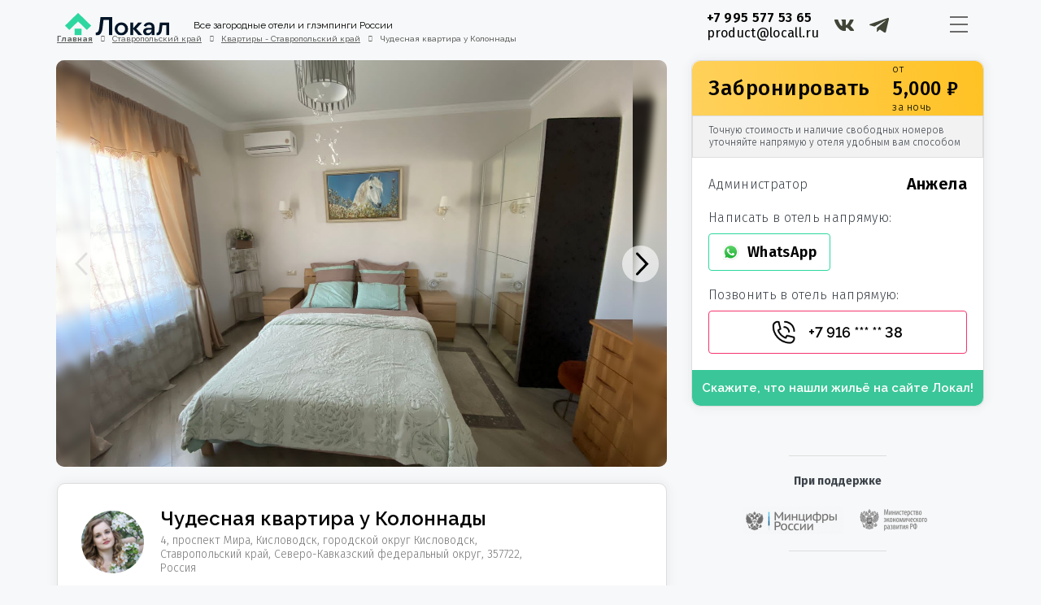

--- FILE ---
content_type: text/html; charset=UTF-8
request_url: https://locall.ru/listing/chudesnaya-kvartira-u-kolonnady/
body_size: 55101
content:
<!DOCTYPE html>
<html lang="ru-RU" xmlns:og="http://opengraphprotocol.org/schema/" xmlns:fb="http://www.facebook.com/2008/fbml">
<head>
	<meta charset="UTF-8">
    	<meta name="viewport" content="width=device-width, initial-scale=1.0, maximum-scale=1.0, user-scalable=0" />
	<meta name="google-site-verification" content="JAe1sClMsl5k7-a7Zks5RYIM3EvuLqQj6VayzPc1ylY" />
	<link rel="profile" href="http://gmpg.org/xfn/11">
	<link rel="pingback" href="https://locall.ru/xmlrpc.php">

    	<script id="yookassa-own-payment-methods-head">
window.yookassaOwnPaymentMethods = ["yookassa_epl"];
</script>
<meta name='robots' content='index, follow, max-image-preview:large, max-snippet:-1, max-video-preview:-1' />

	<!-- This site is optimized with the Yoast SEO plugin v23.9 - https://yoast.com/wordpress/plugins/seo/ -->
	<title>Чудесная квартира у Колоннады │ цены, отзывы и бронирование на сайте Локал</title>
	<meta name="description" content="Забронируйте Чудесная квартира у Колоннады │ подробное описание, фото, цены, отзывы на сайте Локал" />
	<link rel="canonical" href="https://locall.ru/listing/chudesnaya-kvartira-u-kolonnady/" />
	<meta property="og:locale" content="ru_RU" />
	<meta property="og:type" content="article" />
	<meta property="og:title" content="Чудесная квартира у Колоннады │ цены, отзывы и бронирование на сайте Локал" />
	<meta property="og:description" content="Забронируйте Чудесная квартира у Колоннады │ подробное описание, фото, цены, отзывы на сайте Локал" />
	<meta property="og:url" content="https://locall.ru/listing/chudesnaya-kvartira-u-kolonnady/" />
	<meta property="og:site_name" content="Локал" />
	<meta property="article:modified_time" content="2022-05-23T15:33:45+00:00" />
	<meta property="og:image" content="https://locall.website.yandexcloud.net/uploads/2022/05/A385A470-A93B-4580-80BA-AE4F02073C12.jpeg" />
	<meta property="og:image:width" content="1600" />
	<meta property="og:image:height" content="1200" />
	<meta property="og:image:type" content="image/jpeg" />
	<meta name="twitter:card" content="summary_large_image" />
	<script type="application/ld+json" class="yoast-schema-graph">{"@context":"https://schema.org","@graph":[{"@type":"WebPage","@id":"https://locall.ru/listing/chudesnaya-kvartira-u-kolonnady/","url":"https://locall.ru/listing/chudesnaya-kvartira-u-kolonnady/","name":"Чудесная квартира у Колоннады │ цены, отзывы и бронирование на сайте Локал","isPartOf":{"@id":"https://locall.ru/#website"},"primaryImageOfPage":{"@id":"https://locall.ru/listing/chudesnaya-kvartira-u-kolonnady/#primaryimage"},"image":{"@id":"https://locall.ru/listing/chudesnaya-kvartira-u-kolonnady/#primaryimage"},"thumbnailUrl":"https://uploads.locall.ru/2022/05/A385A470-A93B-4580-80BA-AE4F02073C12.jpeg","datePublished":"2022-05-17T08:18:12+00:00","dateModified":"2022-05-23T15:33:45+00:00","description":"Забронируйте Чудесная квартира у Колоннады │ подробное описание, фото, цены, отзывы на сайте Локал","breadcrumb":{"@id":"https://locall.ru/listing/chudesnaya-kvartira-u-kolonnady/#breadcrumb"},"inLanguage":"ru-RU","potentialAction":[{"@type":"ReadAction","target":["https://locall.ru/listing/chudesnaya-kvartira-u-kolonnady/"]}]},{"@type":"ImageObject","inLanguage":"ru-RU","@id":"https://locall.ru/listing/chudesnaya-kvartira-u-kolonnady/#primaryimage","url":"https://uploads.locall.ru/2022/05/A385A470-A93B-4580-80BA-AE4F02073C12.jpeg","contentUrl":"https://uploads.locall.ru/2022/05/A385A470-A93B-4580-80BA-AE4F02073C12.jpeg","width":1600,"height":1200},{"@type":"BreadcrumbList","@id":"https://locall.ru/listing/chudesnaya-kvartira-u-kolonnady/#breadcrumb","itemListElement":[{"@type":"ListItem","position":1,"name":"Home","item":"https://locall.ru/"},{"@type":"ListItem","position":2,"name":"Listings","item":"https://locall.ru/listing/"},{"@type":"ListItem","position":3,"name":"Чудесная квартира у Колоннады"}]},{"@type":"WebSite","@id":"https://locall.ru/#website","url":"https://locall.ru/","name":"Локал","description":"Аренда жилья в путешествиях","potentialAction":[{"@type":"SearchAction","target":{"@type":"EntryPoint","urlTemplate":"https://locall.ru/?s={search_term_string}"},"query-input":{"@type":"PropertyValueSpecification","valueRequired":true,"valueName":"search_term_string"}}],"inLanguage":"ru-RU"}]}</script>
	<!-- / Yoast SEO plugin. -->


<link rel='dns-prefetch' href='//cdnjs.cloudflare.com' />
<link rel='dns-prefetch' href='//api-maps.yandex.ru' />
<link rel='dns-prefetch' href='//maps-api-ssl.google.com' />
<link rel='dns-prefetch' href='//fonts.googleapis.com' />
<link rel='preconnect' href='https://fonts.gstatic.com' crossorigin />
<link rel="alternate" type="application/rss+xml" title="Локал &raquo; Лента" href="https://locall.ru/feed/" />
<link rel="alternate" type="application/rss+xml" title="Локал &raquo; Лента комментариев" href="https://locall.ru/comments/feed/" />
<link rel="alternate" title="oEmbed (JSON)" type="application/json+oembed" href="https://locall.ru/wp-json/oembed/1.0/embed?url=https%3A%2F%2Flocall.ru%2Flisting%2Fchudesnaya-kvartira-u-kolonnady%2F" />
<link rel="alternate" title="oEmbed (XML)" type="text/xml+oembed" href="https://locall.ru/wp-json/oembed/1.0/embed?url=https%3A%2F%2Flocall.ru%2Flisting%2Fchudesnaya-kvartira-u-kolonnady%2F&#038;format=xml" />
<meta property="og:title" content="Чудесная квартира у Колоннады"/><meta property="og:type" content="article"/><meta property="og:url" content="https://locall.ru/listing/chudesnaya-kvartira-u-kolonnady/"/><meta property="og:site_name" content="Локал"/><meta property="og:image" content="https://uploads.locall.ru/2022/05/A385A470-A93B-4580-80BA-AE4F02073C12-300x225.jpeg"/><style id='wp-img-auto-sizes-contain-inline-css' type='text/css'>
img:is([sizes=auto i],[sizes^="auto," i]){contain-intrinsic-size:3000px 1500px}
/*# sourceURL=wp-img-auto-sizes-contain-inline-css */
</style>
<style id='wp-emoji-styles-inline-css' type='text/css'>

	img.wp-smiley, img.emoji {
		display: inline !important;
		border: none !important;
		box-shadow: none !important;
		height: 1em !important;
		width: 1em !important;
		margin: 0 0.07em !important;
		vertical-align: -0.1em !important;
		background: none !important;
		padding: 0 !important;
	}
/*# sourceURL=wp-emoji-styles-inline-css */
</style>
<link rel='stylesheet' id='wp-block-library-css' href='https://locall.ru/wp-includes/css/dist/block-library/style.min.css?ver=6.9' type='text/css' media='all' />
<link rel='stylesheet' id='wc-blocks-style-css' href='https://locall.ru/wp-content/cache/autoptimize/css/autoptimize_single_7c24ec1d1c30bf1c8c686921eb9282d1.css?ver=wc-9.4.4' type='text/css' media='all' />
<style id='global-styles-inline-css' type='text/css'>
:root{--wp--preset--aspect-ratio--square: 1;--wp--preset--aspect-ratio--4-3: 4/3;--wp--preset--aspect-ratio--3-4: 3/4;--wp--preset--aspect-ratio--3-2: 3/2;--wp--preset--aspect-ratio--2-3: 2/3;--wp--preset--aspect-ratio--16-9: 16/9;--wp--preset--aspect-ratio--9-16: 9/16;--wp--preset--color--black: #000000;--wp--preset--color--cyan-bluish-gray: #abb8c3;--wp--preset--color--white: #ffffff;--wp--preset--color--pale-pink: #f78da7;--wp--preset--color--vivid-red: #cf2e2e;--wp--preset--color--luminous-vivid-orange: #ff6900;--wp--preset--color--luminous-vivid-amber: #fcb900;--wp--preset--color--light-green-cyan: #7bdcb5;--wp--preset--color--vivid-green-cyan: #00d084;--wp--preset--color--pale-cyan-blue: #8ed1fc;--wp--preset--color--vivid-cyan-blue: #0693e3;--wp--preset--color--vivid-purple: #9b51e0;--wp--preset--gradient--vivid-cyan-blue-to-vivid-purple: linear-gradient(135deg,rgb(6,147,227) 0%,rgb(155,81,224) 100%);--wp--preset--gradient--light-green-cyan-to-vivid-green-cyan: linear-gradient(135deg,rgb(122,220,180) 0%,rgb(0,208,130) 100%);--wp--preset--gradient--luminous-vivid-amber-to-luminous-vivid-orange: linear-gradient(135deg,rgb(252,185,0) 0%,rgb(255,105,0) 100%);--wp--preset--gradient--luminous-vivid-orange-to-vivid-red: linear-gradient(135deg,rgb(255,105,0) 0%,rgb(207,46,46) 100%);--wp--preset--gradient--very-light-gray-to-cyan-bluish-gray: linear-gradient(135deg,rgb(238,238,238) 0%,rgb(169,184,195) 100%);--wp--preset--gradient--cool-to-warm-spectrum: linear-gradient(135deg,rgb(74,234,220) 0%,rgb(151,120,209) 20%,rgb(207,42,186) 40%,rgb(238,44,130) 60%,rgb(251,105,98) 80%,rgb(254,248,76) 100%);--wp--preset--gradient--blush-light-purple: linear-gradient(135deg,rgb(255,206,236) 0%,rgb(152,150,240) 100%);--wp--preset--gradient--blush-bordeaux: linear-gradient(135deg,rgb(254,205,165) 0%,rgb(254,45,45) 50%,rgb(107,0,62) 100%);--wp--preset--gradient--luminous-dusk: linear-gradient(135deg,rgb(255,203,112) 0%,rgb(199,81,192) 50%,rgb(65,88,208) 100%);--wp--preset--gradient--pale-ocean: linear-gradient(135deg,rgb(255,245,203) 0%,rgb(182,227,212) 50%,rgb(51,167,181) 100%);--wp--preset--gradient--electric-grass: linear-gradient(135deg,rgb(202,248,128) 0%,rgb(113,206,126) 100%);--wp--preset--gradient--midnight: linear-gradient(135deg,rgb(2,3,129) 0%,rgb(40,116,252) 100%);--wp--preset--font-size--small: 13px;--wp--preset--font-size--medium: 20px;--wp--preset--font-size--large: 36px;--wp--preset--font-size--x-large: 42px;--wp--preset--font-family--inter: "Inter", sans-serif;--wp--preset--font-family--cardo: Cardo;--wp--preset--spacing--20: 0.44rem;--wp--preset--spacing--30: 0.67rem;--wp--preset--spacing--40: 1rem;--wp--preset--spacing--50: 1.5rem;--wp--preset--spacing--60: 2.25rem;--wp--preset--spacing--70: 3.38rem;--wp--preset--spacing--80: 5.06rem;--wp--preset--shadow--natural: 6px 6px 9px rgba(0, 0, 0, 0.2);--wp--preset--shadow--deep: 12px 12px 50px rgba(0, 0, 0, 0.4);--wp--preset--shadow--sharp: 6px 6px 0px rgba(0, 0, 0, 0.2);--wp--preset--shadow--outlined: 6px 6px 0px -3px rgb(255, 255, 255), 6px 6px rgb(0, 0, 0);--wp--preset--shadow--crisp: 6px 6px 0px rgb(0, 0, 0);}:where(.is-layout-flex){gap: 0.5em;}:where(.is-layout-grid){gap: 0.5em;}body .is-layout-flex{display: flex;}.is-layout-flex{flex-wrap: wrap;align-items: center;}.is-layout-flex > :is(*, div){margin: 0;}body .is-layout-grid{display: grid;}.is-layout-grid > :is(*, div){margin: 0;}:where(.wp-block-columns.is-layout-flex){gap: 2em;}:where(.wp-block-columns.is-layout-grid){gap: 2em;}:where(.wp-block-post-template.is-layout-flex){gap: 1.25em;}:where(.wp-block-post-template.is-layout-grid){gap: 1.25em;}.has-black-color{color: var(--wp--preset--color--black) !important;}.has-cyan-bluish-gray-color{color: var(--wp--preset--color--cyan-bluish-gray) !important;}.has-white-color{color: var(--wp--preset--color--white) !important;}.has-pale-pink-color{color: var(--wp--preset--color--pale-pink) !important;}.has-vivid-red-color{color: var(--wp--preset--color--vivid-red) !important;}.has-luminous-vivid-orange-color{color: var(--wp--preset--color--luminous-vivid-orange) !important;}.has-luminous-vivid-amber-color{color: var(--wp--preset--color--luminous-vivid-amber) !important;}.has-light-green-cyan-color{color: var(--wp--preset--color--light-green-cyan) !important;}.has-vivid-green-cyan-color{color: var(--wp--preset--color--vivid-green-cyan) !important;}.has-pale-cyan-blue-color{color: var(--wp--preset--color--pale-cyan-blue) !important;}.has-vivid-cyan-blue-color{color: var(--wp--preset--color--vivid-cyan-blue) !important;}.has-vivid-purple-color{color: var(--wp--preset--color--vivid-purple) !important;}.has-black-background-color{background-color: var(--wp--preset--color--black) !important;}.has-cyan-bluish-gray-background-color{background-color: var(--wp--preset--color--cyan-bluish-gray) !important;}.has-white-background-color{background-color: var(--wp--preset--color--white) !important;}.has-pale-pink-background-color{background-color: var(--wp--preset--color--pale-pink) !important;}.has-vivid-red-background-color{background-color: var(--wp--preset--color--vivid-red) !important;}.has-luminous-vivid-orange-background-color{background-color: var(--wp--preset--color--luminous-vivid-orange) !important;}.has-luminous-vivid-amber-background-color{background-color: var(--wp--preset--color--luminous-vivid-amber) !important;}.has-light-green-cyan-background-color{background-color: var(--wp--preset--color--light-green-cyan) !important;}.has-vivid-green-cyan-background-color{background-color: var(--wp--preset--color--vivid-green-cyan) !important;}.has-pale-cyan-blue-background-color{background-color: var(--wp--preset--color--pale-cyan-blue) !important;}.has-vivid-cyan-blue-background-color{background-color: var(--wp--preset--color--vivid-cyan-blue) !important;}.has-vivid-purple-background-color{background-color: var(--wp--preset--color--vivid-purple) !important;}.has-black-border-color{border-color: var(--wp--preset--color--black) !important;}.has-cyan-bluish-gray-border-color{border-color: var(--wp--preset--color--cyan-bluish-gray) !important;}.has-white-border-color{border-color: var(--wp--preset--color--white) !important;}.has-pale-pink-border-color{border-color: var(--wp--preset--color--pale-pink) !important;}.has-vivid-red-border-color{border-color: var(--wp--preset--color--vivid-red) !important;}.has-luminous-vivid-orange-border-color{border-color: var(--wp--preset--color--luminous-vivid-orange) !important;}.has-luminous-vivid-amber-border-color{border-color: var(--wp--preset--color--luminous-vivid-amber) !important;}.has-light-green-cyan-border-color{border-color: var(--wp--preset--color--light-green-cyan) !important;}.has-vivid-green-cyan-border-color{border-color: var(--wp--preset--color--vivid-green-cyan) !important;}.has-pale-cyan-blue-border-color{border-color: var(--wp--preset--color--pale-cyan-blue) !important;}.has-vivid-cyan-blue-border-color{border-color: var(--wp--preset--color--vivid-cyan-blue) !important;}.has-vivid-purple-border-color{border-color: var(--wp--preset--color--vivid-purple) !important;}.has-vivid-cyan-blue-to-vivid-purple-gradient-background{background: var(--wp--preset--gradient--vivid-cyan-blue-to-vivid-purple) !important;}.has-light-green-cyan-to-vivid-green-cyan-gradient-background{background: var(--wp--preset--gradient--light-green-cyan-to-vivid-green-cyan) !important;}.has-luminous-vivid-amber-to-luminous-vivid-orange-gradient-background{background: var(--wp--preset--gradient--luminous-vivid-amber-to-luminous-vivid-orange) !important;}.has-luminous-vivid-orange-to-vivid-red-gradient-background{background: var(--wp--preset--gradient--luminous-vivid-orange-to-vivid-red) !important;}.has-very-light-gray-to-cyan-bluish-gray-gradient-background{background: var(--wp--preset--gradient--very-light-gray-to-cyan-bluish-gray) !important;}.has-cool-to-warm-spectrum-gradient-background{background: var(--wp--preset--gradient--cool-to-warm-spectrum) !important;}.has-blush-light-purple-gradient-background{background: var(--wp--preset--gradient--blush-light-purple) !important;}.has-blush-bordeaux-gradient-background{background: var(--wp--preset--gradient--blush-bordeaux) !important;}.has-luminous-dusk-gradient-background{background: var(--wp--preset--gradient--luminous-dusk) !important;}.has-pale-ocean-gradient-background{background: var(--wp--preset--gradient--pale-ocean) !important;}.has-electric-grass-gradient-background{background: var(--wp--preset--gradient--electric-grass) !important;}.has-midnight-gradient-background{background: var(--wp--preset--gradient--midnight) !important;}.has-small-font-size{font-size: var(--wp--preset--font-size--small) !important;}.has-medium-font-size{font-size: var(--wp--preset--font-size--medium) !important;}.has-large-font-size{font-size: var(--wp--preset--font-size--large) !important;}.has-x-large-font-size{font-size: var(--wp--preset--font-size--x-large) !important;}
/*# sourceURL=global-styles-inline-css */
</style>

<style id='classic-theme-styles-inline-css' type='text/css'>
/*! This file is auto-generated */
.wp-block-button__link{color:#fff;background-color:#32373c;border-radius:9999px;box-shadow:none;text-decoration:none;padding:calc(.667em + 2px) calc(1.333em + 2px);font-size:1.125em}.wp-block-file__button{background:#32373c;color:#fff;text-decoration:none}
/*# sourceURL=/wp-includes/css/classic-themes.min.css */
</style>
<link rel='stylesheet' id='realtycalendar-css' href='https://locall.ru/wp-content/plugins/realtycalendar/public/css/realtycalendar-public.css?ver=1.0.0' type='text/css' media='all' />
<link rel='stylesheet' id='woocommerce-layout-css' href='https://locall.ru/wp-content/cache/autoptimize/css/autoptimize_single_279a41fe094a1c0ff59f6d84dc6ec0d2.css?ver=9.4.4' type='text/css' media='all' />
<link rel='stylesheet' id='woocommerce-smallscreen-css' href='https://locall.ru/wp-content/cache/autoptimize/css/autoptimize_single_39fcd95cf7bf6469d987ed4705569c31.css?ver=9.4.4' type='text/css' media='only screen and (max-width: 768px)' />
<link rel='stylesheet' id='woocommerce-general-css' href='https://locall.ru/wp-content/cache/autoptimize/css/autoptimize_single_d3f8f9ce3e38eb9d65fd11333a08c265.css?ver=9.4.4' type='text/css' media='all' />
<style id='woocommerce-inline-inline-css' type='text/css'>
.woocommerce form .form-row .required { visibility: visible; }
/*# sourceURL=woocommerce-inline-inline-css */
</style>
<link rel='stylesheet' id='bootstrap-css' href='https://locall.ru/wp-content/themes/homey/css/bootstrap.min.css?ver=3.3.7' type='text/css' media='all' />
<link rel='stylesheet' id='bootstrap-select-css' href='https://locall.ru/wp-content/themes/homey/css/bootstrap-select.min.css?ver=1.7.2' type='text/css' media='all' />
<link rel='stylesheet' id='toast-css-css' href='https://locall.ru/wp-content/themes/homey/css/jquery.toast.min.css?ver=1.0.0' type='text/css' media='all' />
<link rel='stylesheet' id='font-awesome-css' href='https://locall.ru/wp-content/plugins/elementor/assets/lib/font-awesome/css/font-awesome.min.css?ver=4.7.0' type='text/css' media='all' />
<link rel='stylesheet' id='fancybox-css' href='https://locall.ru/wp-content/themes/homey/css/fancybox-3.min.css?ver=3' type='text/css' media='all' />
<link rel='stylesheet' id='slick-css' href='https://locall.ru/wp-content/cache/autoptimize/css/autoptimize_single_f38b2db10e01b1572732a3191d538707.css?ver=1.0.0' type='text/css' media='all' />
<link rel='stylesheet' id='slick-theme-css' href='https://locall.ru/wp-content/cache/autoptimize/css/autoptimize_single_f9faba678c4d6dcfdde69e5b11b37a2e.css?ver=1.0.0' type='text/css' media='all' />
<link rel='stylesheet' id='jquery-ui-css' href='https://locall.ru/wp-content/cache/autoptimize/css/autoptimize_single_3b54aab3d84254c7b555813ebeeef797.css?ver=1.12.0' type='text/css' media='all' />
<link rel='stylesheet' id='radio-checkbox-css' href='https://locall.ru/wp-content/cache/autoptimize/css/autoptimize_single_750cc29bb5fb16d01af85275ae6efc33.css?ver=1.0.0' type='text/css' media='all' />
<link rel='stylesheet' id='swiper-css-css' href='https://locall.ru/wp-content/cache/autoptimize/css/autoptimize_single_832dda8c2e208572401cacc9cd0aaea0.css?ver=1.0.0' type='text/css' media='all' />
<link rel='stylesheet' id='homey-main-css' href='https://locall.ru/wp-content/cache/autoptimize/css/autoptimize_single_0eb6b167aeb31472f3c124cd66392f99.css?ver=5' type='text/css' media='all' />
<link rel='stylesheet' id='homey-styling-options-css' href='https://locall.ru/wp-content/cache/autoptimize/css/autoptimize_single_f47274f0db0e3baad8794ed3a7cceaab.css?ver=2.1.0' type='text/css' media='all' />
<link rel='stylesheet' id='homey-style-css' href='https://locall.ru/wp-content/cache/autoptimize/css/autoptimize_single_d615dac756229b5b056992de4df76eae.css?ver=2.1.0' type='text/css' media='all' />
<style id='homey-style-inline-css' type='text/css'>

  body, address, li, dt, dd, .pac-container  {
    font-size: 14px;
    line-height: 24px;
    font-weight: 400;
    text-transform: ;
    letter-spacing: 0;
    font-family: Fira Sans, sans-serif;
  }
  .woocommerce ul.products li.product .button {
    font-family: Fira Sans, sans-serif;
    font-size: 14px; 
  }
  
    h1, h2, h3, h4, h5, h6, .banner-title {
      font-family: Fira Sans, sans-serif;
      font-weight: 700;
      text-transform: ;
      text-align: ;
    }
    
    .navi > .main-menu > li > a,
    .account-loggedin,
    .login-register a {
      font-size: 14px;
      line-height: 80px;
      font-weight: 700;
      text-transform: ;
      font-family: Fira Sans, sans-serif;
    }
    .menu-dropdown,
    .sub-menu li a,
    .navi .homey-megamenu-wrap > .sub-menu, 
    .listing-navi .homey-megamenu-wrap > .sub-menu,
    .account-dropdown ul > li a {
      font-size: 14px;
      line-height: 1;
      font-weight: 700;
      text-transform: ;
      font-family: Fira Sans, sans-serif;
    }

    
    a,
    .primary-color,
    .btn-primary-outlined,
    .btn-link,
    .super-host-flag,
    .is-style-outline .wp-block-button__link,
    .woocommerce nav.woocommerce-pagination ul li a, 
    .woocommerce nav.woocommerce-pagination ul li span,
    .woocommerce-MyAccount-navigation ul li a:hover  {
      color: #39d9a5;
    }
    .pagination > .active > a, 
    .pagination > .active > a:focus, 
    .pagination > .active > a:hover, 
    .pagination > .active > span, 
    .pagination > .active > span:focus, 
    .pagination > .active > span:hover,
    .btn-primary-outlined,
    .searchform button,
    .is-style-outline .wp-block-button__link,
    .wp-block-file .wp-block-file__button,
    .wp-block-search__button {
      border-color: #39d9a5;
    }
    
    .pagination > .active > a, 
    .pagination > .active > a:focus, 
    .pagination > .active > a:hover, 
    .pagination > .active > span, 
    .pagination > .active > span:focus, 
    .pagination > .active > span:hover,
    .media-signal .signal-icon,
    .single-blog-article .meta-tags a,
    .title .circle-icon,
    .label-primary,
    .searchform button,
    .next-prev-block .prev-box, 
    .next-prev-block .next-box,
    .dropdown-menu>.active>a, .dropdown-menu>.active>a:focus, 
    .dropdown-menu>.active>a:hover,
    .tagcloud a,
    .title-section .avatar .super-host-icon,
    .wp-block-button__link,
    .wp-block-file .wp-block-file__button,
    .wp-block-search__button {
      background-color: #39d9a5;
    }

    .slick-prev,
    .slick-next {
      color: #39d9a5;
      border: 1px solid #39d9a5;
      background-color: transparent;
    }
    .slick-prev:before,
    .slick-next:before {
      color: #39d9a5;
    }
    .slick-prev:hover:before,
    .slick-next:hover:before,
    .top-gallery-section .slick-prev:before,
    .top-gallery-section .slick-next:before {
      color: #fff;
    }

    .header-slider .slick-prev,
    .header-slider .slick-next,
    .top-gallery-section .slick-prev,
    .top-gallery-section .slick-next {
      border: 1px solid #39d9a5;
      background-color: #39d9a5;
    }
    .nav-tabs > li.active > a {
      box-shadow: 0px -2px 0px 0px inset #39d9a5;
    }
    .woocommerce nav.woocommerce-pagination ul li a:focus, 
    .woocommerce nav.woocommerce-pagination ul li a:hover, 
    .woocommerce nav.woocommerce-pagination ul li span.current {
      border: 1px solid #39d9a5;
      background-color: #39d9a5;
      color: #fff;
    }
    
    a:hover,
    a:focus,
    a:active,
    .btn-primary-outlined:focus,
    .crncy-lang-block > li:hover a,
    .crncy-lang-block .dropdown-menu li:hover {
      color: #8cd8c0;
    }

    .pagination > li > a:hover,
    .pagination > li > span:hover,
    .table-hover > tbody > tr:hover,
    .search-auto-complete li:hover,
    .btn-primary-outlined:hover,
    .btn-primary-outlined:active,
    .item-tools .dropdown-menu > li > a:hover,
    .tagcloud a:hover,
    .pagination-main a:hover,
    .page-links a:hover,
    .wp-block-button__link:hover,
    .wp-block-file .wp-block-file__button:hover,
    .wp-block-search__button:hover {
      background-color: #8cd8c0;
    }
    .pagination > li > a:hover,
    .pagination > li > span:hover,
    .pagination-main a:hover,
    .page-links a:hover,
    .wp-block-file .wp-block-file__button:hover,
    .wp-block-search__button:hover {
      border: 1px solid #8cd8c0;
    }
    .is-style-outline .wp-block-button__link:hover  {
      border: 2px solid #8cd8c0;
      color: #fff;
    }

    .slick-prev:focus, .slick-prev:active,
    .slick-next:focus,
    .slick-next:active {
      color: #8cd8c0;
      border: 1px solid #8cd8c0;
      background-color: transparent;
    }
    .slick-prev:hover,
    .slick-next:hover {
      background-color: #8cd8c0;
      border: 1px solid #8cd8c0;
      color: #fff;
    }

    .header-slider .slick-prev:focus,
    .header-slider .slick-next:active {
      border: 1px solid #8cd8c0;
      background-color: #8cd8c0;
    }
    .header-slider .slick-prev:hover,
    .header-slider .slick-next:hover {
      background-color: rgba(241, 94, 117, 0.65);
      border: 1px solid #8cd8c0;
    }
    
    .secondary-color,
    .btn-secondary-outlined,
    .taber-nav li.active a,
    .saved-search-block .saved-search-icon,
    .block-title .help,
    .custom-actions .btn-action,
    .daterangepicker .input-mini.active + i,
    .daterangepicker td.in-range,
    .payment-list-detail-btn {
      color: #39d9a5;
    }

    .daterangepicker td.active,
    .daterangepicker td.active.end-date,
    .homy-progress-bar .progress-bar-inner,
    .fc-event,
    .property-calendar .current-day,
    .label-secondary,
    .wallet-label {
      background-color: #39d9a5;
    }

    .availability-section .search-calendar .days li.day-available.current-day {
      background-color: #39d9a5 !important;    
    }

    .daterangepicker .input-mini.active,
    .daterangepicker td.in-range,
    .msg-unread {
      background-color: rgba(84, 196, 217, 0.2);
    }

    .msgs-reply-list .msg-me {
      background-color: rgba(84, 196, 217, 0.1) !important;
    }

    .control input:checked ~ .control-text {
      color: #39d9a5;
    }
    .control input:checked ~ .control__indicator {
      background-color: #8cd8c0;
      border-color: #39d9a5;
    }

    .open > .btn-default.dropdown-toggle,
    .custom-actions .btn-action,
    .daterangepicker .input-mini.active,
    .msg-unread {
      border-color: #39d9a5;
    }

    .bootstrap-select .btn:focus,
    .bootstrap-select .btn:active {
      border-color: #39d9a5 !important;
    }
    .main-search-calendar-wrap .days li.selected, 
    .main-search-calendar-wrap .days li:hover:not(.day-disabled),
    .single-listing-booking-calendar-js .days li.selected,
    .single-listing-booking-calendar-js .days li:hover:not(.day-disabled) {
      background-color: #39d9a5 !important;
      color: #fff
    }
    .main-search-calendar-wrap .days li.in-between,
    .single-listing-booking-calendar-js .days li.in-between {
      background-color: rgba(84, 196, 217, 0.2)!important;
    }
    .single-listing-booking-calendar-js .days li.homey-not-available-for-booking:hover {
      background-color: transparent !important;
      color: #949ca5;
    }
    li.current-month.reservation_start.homey-not-available-for-booking:hover {
      background-color: #39d9a5 !important;
      color: #fff
    }
    .woocommerce span.onsale,
    .woocommerce ul.products li.product .button,
    .woocommerce #respond input#submit.alt, 
    .woocommerce a.button.alt, 
    .woocommerce button.button.alt, 
    .woocommerce input.button.alt,
    .woocommerce #review_form #respond .form-submit input,
    .woocommerce #respond input#submit, 
    .woocommerce a.button, 
    .woocommerce button.button, 
    .woocommerce input.button {
      color: #fff;
      background-color: #39d9a5;
      border-color: #39d9a5; 
    }
    .woocommerce ul.products li.product .button:focus,
    .woocommerce ul.products li.product .button:active,
    .woocommerce #respond input#submit.alt:focus, 
    .woocommerce a.button.alt:focus, 
    .woocommerce button.button.alt:focus, 
    .woocommerce input.button.alt:focus,
    .woocommerce #respond input#submit.alt:active, 
    .woocommerce a.button.alt:active, 
    .woocommerce button.button.alt:active, 
    .woocommerce input.button.alt:active,
    .woocommerce #review_form #respond .form-submit input:focus,
    .woocommerce #review_form #respond .form-submit input:active,
    .woocommerce #respond input#submit:active, 
    .woocommerce a.button:active, 
    .woocommerce button.button:active, 
    .woocommerce input.button:active,
    .woocommerce #respond input#submit:focus, 
    .woocommerce a.button:focus, 
    .woocommerce button.button:focus, 
    .woocommerce input.button:focus {
      color: #fff;
      background-color: #39d9a5;
      border-color: #39d9a5; 
    }
    .woocommerce ul.products li.product .button:hover,
    .woocommerce #respond input#submit.alt:hover, 
    .woocommerce a.button.alt:hover, 
    .woocommerce button.button.alt:hover, 
    .woocommerce input.button.alt:hover,
    .woocommerce #review_form #respond .form-submit input:hover,
    .woocommerce #respond input#submit:hover, 
    .woocommerce a.button:hover, 
    .woocommerce button.button:hover, 
    .woocommerce input.button:hover {
      color: #fff;
      background-color: #8cd8c0;
      border-color: #8cd8c0; 
    }
    
    .taber-nav li:hover a,
    .payment-list-detail-btn:hover,
    .payment-list-detail-btn:focus {
      color: #8cd8c0;
    }

    .header-comp-search .form-control:focus {
      background-color: rgba(84, 196, 217, 0.2);
    }

    .bootstrap-select.btn-group .dropdown-menu a:hover,
    .daterangepicker td.active:hover,
    .daterangepicker td.available:hover,
    .daterangepicker th.available:hover,
    .custom-actions .btn-action:hover,
    .calendar-table .prev:hover,
    .calendar-table .next:hover,
    .btn-secondary-outlined:hover,
    .btn-secondary-outlined:active,
    .btn-preview-listing:hover,
    .btn-preview-listing:active,
    .btn-preview-listing:focus,
    .btn-action:hover,
    .btn-action:active,
    .btn-action:focus {
      background-color: #8cd8c0;
    }

    .woocommerce #respond input#submit.alt:hover, 
    .woocommerce a.button.alt:hover, 
    .woocommerce button.button.alt:hover, 
    .woocommerce input.button.alt:hover,
    .woocommerce #respond input#submit:hover, 
    .woocommerce a.button:hover, 
    .woocommerce button.button:hover, 
    .woocommerce input.button:hover {
      background-color: #8cd8c0;
    }

    .form-control:focus,
    .open > .btn-default.dropdown-toggle:hover,
    .open > .btn-default.dropdown-toggle:focus,
    .open > .btn-default.dropdown-toggle:active,
    .header-comp-search .form-control:focus,
    .btn-secondary-outlined:hover,
    .btn-secondary-outlined:active,
    .btn-secondary-outlined:focus,
    .btn-preview-listing:hover,
    .btn-preview-listing:active,
    .btn-preview-listing:focus {
      border-color: #8cd8c0;
    }

    .bootstrap-select .btn:focus,
    .bootstrap-select .btn:active {
      border-color: #8cd8c0 !important;
    }
    
    body {
      background-color: #f7f8f9;
    }
    
    body,
    .fc button,
    .pagination > li > a,
    .pagination > li > span,
    .item-title-head .title a,
    .sidebar .widget .review-block .title a,
    .sidebar .widget .comment-block .title a,
    .adults-calculator .quantity-calculator input[disbaled],
    .children-calculator .quantity-calculator input[disbaled],
    .nav-tabs > li > a,
    .nav-tabs > li > a:hover,
    .nav-tabs > li > a:focus,
    .nav-tabs > li.active > a,
    .nav-tabs > li.active > a:hover,
    .nav-tabs > li.active > a:focus,
    .modal-login-form .forgot-password-text a,
    .modal-login-form .checkbox a,
    .bootstrap-select.btn-group .dropdown-menu a,
    .header-nav .social-icons a,
    .header-nav .crncy-lang-block > li span,
    .header-comp-logo h1,
    .item-list-view .item-user-image,
    .item-title-head .title a,
    .control,
    .blog-wrap h2 a,
    .banner-caption-side-search .banner-title, 
    .banner-caption-side-search .banner-subtitle,
    .widget_categories select,
    .widget_archive  select,
    .woocommerce ul.products li.product .price,
    .woocommerce div.product p.price, 
    .woocommerce div.product span.price,
    .woocommerce #reviews #comments ol.commentlist li .meta,
    .woocommerce-MyAccount-navigation ul li a {
      color: #3b4249;
    }

    .item-title-head .title a:hover,
    .sidebar .widget .review-block .title a:hover,
    .sidebar .widget .comment-block .title a:hover {
      color: rgba(79, 89, 98, 0.5);
    }
    
.homey-osm-cluster {
  background-image: url(https://locall.ru/wp-content/uploads/2018/11/cluster-3.png);
  text-align: center;
  color: #fff;
  width: 47px;
  height: 47px;
  line-height: 47px;
}

    .transparent-header .navi > .main-menu > li > a,
    .transparent-header .account-loggedin,
    .transparent-header .header-mobile .login-register a,
    .transparent-header .header-mobile .btn-mobile-nav {
      color: #ffffff;
    }
    .transparent-header .navi > .main-menu > li > a:hover, .transparent-header .navi > .main-menu > li > a:active,
    .transparent-header .account-loggedin:hover,
    .transparent-header .account-loggedin:active,
    .transparent-header .login-register a:hover,
    .transparent-header .login-register a:active {
      color: #39d9a5;
    }
    .transparent-header .navi > .main-menu > li > a:before {
      background-color: #39d9a5;
    }
    .transparent-header .navi > .main-menu > li > a:before,
    .transparent-header .listing-navi > .main-menu > li > a:before {
      background-color: #39d9a5;
    }
    .transparent-header .navi > .main-menu > li.active > a,
    .transparent-header .listing-navi > .main-menu > li.active > a {
      color: #39d9a5;
    }
    .transparent-header .account-loggedin:before {
      background-color: #39d9a5;
    }
    .transparent-header .navi .homey-megamenu-wrap,
    .transparent-header .listing-navi .homey-megamenu-wrap {
      background-color: #ffffff;
    }
    
    .header-nav {
      background-color: #ffffff;
      border-bottom: 1px solid #d8dce1;
    }

    .navi > .main-menu > li > a,
    .header-mobile .btn-mobile-nav {
      color: #4f5962;
    }
    .navi > .main-menu > li > a:hover, .navi > .main-menu > li > a:active,
    .navi .homey-megamenu-wrap > .sub-menu a:hover,
    .navi .homey-megamenu-wrap > .sub-menu a:active {
      color: #39d9a5;
    }

    .navi > .main-menu > li > a:before,
    .listing-navi > .main-menu > li > a:before {
      background-color: #39d9a5;
    }
    .navi > .main-menu > li.active > a,
    .listing-navi > .main-menu > li.active > a {
      color: #39d9a5;
    }
    .navi .homey-megamenu-wrap,
    .listing-navi .homey-megamenu-wrap {
      background-color: #fff;
    }
    .banner-inner:before,
    .video-background:before {
      opacity: 0.5;
    }
    .page-template-template-splash .banner-inner:before,
    .page-template-template-splash .video-background:before {
      opacity: 0.35;
    }
    .top-banner-wrap {
     height: 600px
   }
   @media (max-width: 767px) {
    .top-banner-wrap {
     height: 300px
   }
 }

 .header-type-2 .top-inner-header,
 .header-type-3 .top-inner-header {
  background-color: #ffffff;
  border-bottom: 1px solid #d8dce1;
}

.header-type-2 .bottom-inner-header {
  background-color: #ffffff;
  border-bottom: 1px solid #d8dce1;
}

.header-type-3 .bottom-inner-header {
  background-color: #ffffff;
  border-bottom: 1px solid #d8dce1;
}
.login-register a,
.account-loggedin,
.account-login .login-register .fa {
  color: #4f5962;
  background-color: transparent;
}
.login-register a:hover, 
.login-register a:active,
.account-loggedin:hover,
.account-loggedin:active {
  color: #39d9a5;
  background-color: transparent;
}
.account-loggedin:before {
  background-color: #39d9a5;
}
.account-loggedin.active .account-dropdown {
  background-color: #ffffff
}
.account-dropdown ul > li a {
  color: #4f5962;
}
.account-dropdown ul > li a:hover {
  background-color: rgba(0,0,0,.15);
  color: #4f5962;
}
span.side-nav-trigger {
  color: #4f5962;
}
.transparent-header span.side-nav-trigger {
  color: #ffffff;
}
.top-inner-header .social-icons a {
  color: #4f5962;
}

    .navi .homey-megamenu-wrap > .sub-menu a,
    .listing-navi .homey-megamenu-wrap > .sub-menu a {
      color: #ffffff;
      background-color: #4f5962;
    }
    .navi .homey-megamenu-wrap > .sub-menu a:hover,
    .listing-navi .homey-megamenu-wrap > .sub-menu a:hover {
      color: #39d9a5;
      background-color: #4f5962;
    }
    .header-nav .menu-dropdown a,
    .header-nav .sub-menu a {
      color: #ffffff;
      background-color: #4f5962;
      border-bottom: 1px solid #5c6b7c;
    }
    .header-nav .menu-dropdown a:hover,
    .header-nav .sub-menu a:hover {
      color: #39d9a5;
      background-color: #4f5962;
    }
    .header-nav .menu-dropdown li.active > a,
    .header-nav .sub-menu li.active > a {
      color: #39d9a5;
    }
    
    .btn-add-new-listing {
      color: #39d9a5;
      background-color: #ffffff;
      border-color: #39d9a5;
      font-size: 14px;
    }
    .btn-add-new-listing:focus {
      color: #39d9a5;
      background-color: #ffffff;
      border-color: #39d9a5;
    }
    .btn-add-new-listing:hover {
      color: #39d9a5;
      background-color: #ffffff;
      border-color: #39d9a5;
    }
    .btn-add-new-listing:active {
      color: #39d9a5;
      background-color: #ffffff;
      border-color: #39d9a5;
    } 
    
    .btn-primary,
    .post-password-form input[type='submit'],
    .wpcf7-submit,
    .gform_wrapper .button, .gform_button {
      color: #ffffff;
      background-color: #39d9a5;
      border-color: #39d9a5;
    }
    .btn-primary:focus,
    .btn-primary:active:focus,
    .post-password-form input[type='submit']:focus,
    .post-password-form input[type='submit']:active:focus,
    .wpcf7-submit:focus,
    .wpcf7-submit:active:focus,
    .gform_wrapper .button, .gform_button:focus,
    .gform_wrapper .button, .gform_button:active:focus {
      color: #ffffff;
      background-color: #39d9a5;
      border-color: #39d9a5;
    }
    .btn-primary:hover,
    .post-password-form input[type='submit']:hover,
    .wpcf7-submit:hover,
    .gform_wrapper .button, .gform_button:hover {
      color: #ffffff;
      background-color: #8cd8c0;
      border-color: #8cd8c0;
    }
    .btn-primary:active,
    .post-password-form input[type='submit']:active,
    .wpcf7-submit:active,
    .gform_wrapper .button, .gform_button:active {
      color: #ffffff;
      background-color: #8cd8c0;
      border-color: #8cd8c0;
    }

    .btn-secondary {
      color: #ffffff;
      background-color: #39d9a5;
      border-color: #39d9a5;
    }
    .btn-secondary:focus,
    .btn-secondary:active:focus {
      color: #ffffff;
      background-color: #39d9a5;
      border-color: #39d9a5;
    }
    .btn-secondary:hover {
      color: #ffffff;
      background-color: #8cd8c0;
      border-color: #8cd8c0;
    }
    .btn-secondary:active {
      color: #ffffff;
      background-color: #8cd8c0;
      border-color: #8cd8c0;
    }
    .btn-secondary-outlined,
    .btn-secondary-outlined:focus {
      color: #39d9a5;
      border-color: #39d9a5;
      background-color: transparent;
    } 
    .btn-secondary-outlined:hover {
      color: #ffffff;
      background-color: #8cd8c0;
      border-color: #8cd8c0;
    }
    .btn-secondary-outlined:hover:active {
      color: #ffffff;
      background-color: #8cd8c0;
      border-color: #8cd8c0;
    }
    
    .main-search {
      background-color: #ffffff;
    }
    
    .header-top-bar {
      background-color: #4f5962;
    }

    .social-icons a,
    .top-bar-inner,
    .top-bar-inner li {
      color: #ffffff;
    }

    .top-contact-address li {
      color: #ffffff;
    }
    .top-contact-address a {
      color: #ffffff;
    }
    .top-contact-address a:hover {
      color: rgba(255,255,255,0.8);
    }
    
    .header-comp-logo img {
      width: 128px;
      height: ;
    }
    .mobile-logo img {
      width: 128px;
      height: 30px;
    }
    
    .footer-top-wrap {
      background-color: #3b4249;
      color: #ffffff;
    }

    .footer-bottom-wrap,
    .footer-small {
      background-color: #2e353a;
      color: #ffffff;
    }

    .footer .social-icons a,
    .footer a,
    .footer .title a,
    .widget-latest-posts .post-author, 
    .widget-latest-posts .post-author a {
      color: #ffffff;
    }

    .footer .social-icons a:hover,
    .footer a:hover,
    .footer .title a:hover {
      color: #39d9a5;
    }

    .footer-copyright {
      color: #ffffff;
    }
    
    .label-featured {
      background-color: #39d9a5;
      color: #ffffff;
    }
    .home-bnr{
    background: url(https://locall.ru/wp-content/uploads/2022/05/01.jpg) 100% no-repeat;
    background-size: cover;
    background-position: center;
}
.btn-success{
    background-color: #39d9a5;
    border-color: #39d9a5;
}
.btn-success:hover{
    background-color: #39d9a5;
    border-color: #39d9a5;
    opacity: 0.6;
}
.btn-add-new-listing{
    color: #fff;
    background-color: #39d9a5;
}
.listing-title{
    width: 100%;
}			
#body-area{
    display: flex;
}
.user-dashboard-left{
    width: 320px;
    position: relative;
    margin-top: 30px;
}
.dashboard-with-sidebar, .dashboard-without-sidebar{
    padding: 0;
}
.dashboard-page-title{
    margin-left: 0;
}				
.dashboard-page-title{
    display: none;
}				
.dashboard-sidebar{
    top: 112px;
    right: 15px;
    width: 335px;
}
.form-control:focus{
    border-color: #58c4d8;
}		
.control input:checked ~ .control__indicator{
    background-color: #7ed2e2;
    border-color: #29a1b8;
}
.control input:checked ~ .control-text{
    color: #29a1b8;
}
.mobile-logo{
    display: flex;
    align-items: center;
    justify-content: flex-start;
    padding-left: 15px;
}
.half-map-right-wrap{
    height: 88vh;
}
.item-user-image img{
    border-radius: 100% !important;
}
.testimonial-item .description{
    min-height: 100px;
    display: flex;
    align-items: center;
    justify-content: center;
}
.with-select .bootstrap-select .dropdown-toggle .filter-option{
    top: 0;
    line-height: 56px;
}
.dashboard-table .table td:last-child{
    padding: 20px;
}
.taber-nav{
    display: flex;
    align-items: center;
    justify-content: space-between;
}
.taber-nav>li {
    width: 100%;
    height: 100%;
}
.taber-nav>li>a {
    height: 92px;
    display: flex;
    align-items: center;
    justify-content: center;
}
.title-section .avatar{
    top: 35px;
}
.item-title-head .item-address{
    white-space: inherit;
}
.profile-host-info .super-host-flag{
    color: #39d9a5;
}
#order_review .block-body{
    padding: 0;
}
#order_review .block-body .booking-data{
    margin: 0;
}
.btn-primary:focus{
    background-color: #39d9a5 !important;
    border-color: #39d9a5 !important;
}
.search-calendar .btn-clear-calendar.btn-link{
    background: #39d9a5;
}
.main-content-area{
    min-height: 61.1vh;
}
.btn-slim{
    text-transform: inherit;
}
.footer__top__line__logo{
    max-width: 100%;
    margin-right: 0;
}
.footer__top__line{
    display: block;
}
.footer-wdg-list{
    padding-left: 0;
    margin-bottom: 0;
    list-style: none;
}
.footer-wdg-list>li{
    margin-bottom: 10px;
}
.detail-property-page .block-body{
    padding: 40px 80px 40px 40px;
}
.title-section .avatar {
    top: 40px;
    right: 20px;
}
.footer-mob{
    display: none;
}
.footer-btn{
    width: 100%;
    background: none;
    color: #fff;
    display: flex;
    align-items: center;
    justify-content: space-between;
    font-weight: 700;
    color: #fff;
    border: 0;
}
.register_module_wrap > .modal-login-form .checkbox a {
    color: #fff !important;
}
.btn-become{
    margin-top: 50px;
}
.btn-become>button{
    height: 50px;
    line-height: 50px;
    background: #F4356E;
    border-radius: 50px;
    color: #fff;
    font-weight: 500;
    font-size: 18px;
    border: 0;
    padding: 0 50px;
}
.btn-become>button:hover{
    background: #DE0043;
}
.become-host-top {
    padding: 20px;
}
.become-host-top>h1{
    color: #073E3C;
    font-size: 45px;
    font-weight: 700;
    line-height: 1.5em;
    margin-bottom: 0;
}
.become-host-top>p{
    margin-bottom: 0;
    color: #073E3C;
    font-size: 24px;
    font-weight: 300;
    line-height: 1.5em;
}
#grid1 .module-wrap>.row>.col-sm-3{
  display: none;
}
#grid2 .module-wrap>.row>div{
  display: none;
}
@media(min-width:767px){
    .main-menu{
        display: none;
    }
}
@media(max-width:767px){
    .overlay-booking-module .lmbook-phone{
        display: block !important;
    }
    .footer-des{
        display: none;
    }
    .footer-mob{
        display: block;
        margin-bottom: 10px;
    }
    .detail-property-page .block-body{
        padding: 20px;
    }
    .dashboard-table .table td{
        padding-left: 60%;
    }
    .dashboard-area .custom-actions .btn{
        margin-top: 35px;
    }
    .carrotquest-css-reset #carrotquest-messenger-collapsed-container{
        margin-bottom: 35px !important;
    }
    .top-banner-wrap .search-banner .search-destination input.form-control{
        padding: 0 20px 0 40px;
    }
    .search-banner .search-destination:after{
        top: 10px;
        left: 15px;
    }
    .half-map-right-wrap{
        height: 0;
    }
    .about-section .block-col{
        height: 120px;
    }
    ul.detail-list li{
        line-height: 15px;
        margin-bottom: 10px;
    }
    .page-template-dashboard section#body-area{
        display: flex;
        flex-direction: column;
    }
    .user-dashboard-left{
        width: 100%;
        display: block;
        position: relative;
    }   
    .dashboard-with-sidebar, .dashboard-without-sidebar{
        padding: 20px 0 0 0 !important;
    }
    #body-area{
        flex-direction: column;
    }
    #listings_module_section .mt-10>a{
        margin-bottom: 5px;
    }
    #module_listings .custom-actions{
        display: flex;
        flex-wrap: wrap;
    }
    #module_listings .custom-actions>*{
        margin: 0 5px 5px 0;
    }
    .mobile-nav-wrap, .user-nav-wrap{
        z-index: 500;
    }
    .user-photo-mobile{
        height: 60px;
        display: flex;
        align-items: center;
        justify-content: center;
    }
    .taber-nav{
        display: flex;
        align-items: center;
        justify-content: center;
        flex-wrap: wrap;
    }
    .taber-nav>li{
        width: 50%;
    }
    .taber-nav>li>a{
        display: flex;
        width: 100%;
        align-items: center;
        justify-content: center;
    }
    #module_listings .custom-actions{
        padding-top: 30px;
    }
    .booking-property-img>img, .booking-property-info{
        width: 100%;
    }
    .booking-property-info>h3{
        margin-bottom: 0;
    }
    .footer__top__line__logo{
        display: block;
        margin-bottom: 40px;
        text-align: center;
    }
    .footer__top__line__logo>img{
        width: 200px;
    }
    .modal-login-form .checkbox a{
        color: #fff;
    }
    .become-host-top>h1{
        font-size: 35px;
        line-height: 40px;
        margin-bottom: 20px;
    }
    .become-host-top>p{
        font-size: 18px;
        line-height: 20px;
    }
    .lcard-content .lcard-features-list.dont{
        max-height: 135px;
    }
    .lcard-content .lcard-features-item{
        width: 50%;
        height: 30px;
        margin: 0 0 15px;
        padding-right: 10px;
    }
    .lcard-content .lcard-features-item-icon{
        margin-right: 10px;
    }
    .lcard-content .lcard-features-item-icon>img{
        height: 100%;
        width: 20px;
    }
    .lcard-content .lcard-features-item-name{
        font-size: 14px;
        line-height: 15px;
    }
}
/*# sourceURL=homey-style-inline-css */
</style>
<link rel='stylesheet' id='homey-woocommerce-css' href='https://locall.ru/wp-content/cache/autoptimize/css/autoptimize_single_75c25dd38329c19061bb421d9321b6fd.css?ver=6.9' type='text/css' media='all' />
<link rel="preload" as="style" href="https://fonts.googleapis.com/css?family=Fira%20Sans:100,200,300,400,500,600,700,800,900,100italic,200italic,300italic,400italic,500italic,600italic,700italic,800italic,900italic&#038;display=swap&#038;ver=1769134115" /><link rel="stylesheet" href="https://fonts.googleapis.com/css?family=Fira%20Sans:100,200,300,400,500,600,700,800,900,100italic,200italic,300italic,400italic,500italic,600italic,700italic,800italic,900italic&#038;display=swap&#038;ver=1769134115" media="print" onload="this.media='all'"><noscript><link rel="stylesheet" href="https://fonts.googleapis.com/css?family=Fira%20Sans:100,200,300,400,500,600,700,800,900,100italic,200italic,300italic,400italic,500italic,600italic,700italic,800italic,900italic&#038;display=swap&#038;ver=1769134115" /></noscript><script type="text/javascript" src="https://locall.ru/wp-includes/js/jquery/jquery.min.js?ver=3.7.1" id="jquery-core-js"></script>
<script type="text/javascript" src="https://locall.ru/wp-includes/js/jquery/jquery-migrate.min.js?ver=3.4.1" id="jquery-migrate-js"></script>
<script type="text/javascript" src="https://locall.ru/wp-content/cache/autoptimize/js/autoptimize_single_49cea0a781874a962879c2caca9bc322.js?ver=1.0.0" id="realtycalendar-js"></script>
<script type="text/javascript" src="https://locall.ru/wp-content/plugins/woocommerce/assets/js/jquery-blockui/jquery.blockUI.min.js?ver=2.7.0-wc.9.4.4" id="jquery-blockui-js" defer="defer" data-wp-strategy="defer"></script>
<script type="text/javascript" id="wc-add-to-cart-js-extra">
/* <![CDATA[ */
var wc_add_to_cart_params = {"ajax_url":"/wp-admin/admin-ajax.php","wc_ajax_url":"/?wc-ajax=%%endpoint%%","i18n_view_cart":"\u041f\u0440\u043e\u0441\u043c\u043e\u0442\u0440 \u043a\u043e\u0440\u0437\u0438\u043d\u044b","cart_url":"https://locall.ru/cart/","is_cart":"","cart_redirect_after_add":"yes"};
//# sourceURL=wc-add-to-cart-js-extra
/* ]]> */
</script>
<script type="text/javascript" src="https://locall.ru/wp-content/plugins/woocommerce/assets/js/frontend/add-to-cart.min.js?ver=9.4.4" id="wc-add-to-cart-js" defer="defer" data-wp-strategy="defer"></script>
<script type="text/javascript" src="https://locall.ru/wp-content/plugins/woocommerce/assets/js/js-cookie/js.cookie.min.js?ver=2.1.4-wc.9.4.4" id="js-cookie-js" defer="defer" data-wp-strategy="defer"></script>
<script type="text/javascript" id="woocommerce-js-extra">
/* <![CDATA[ */
var woocommerce_params = {"ajax_url":"/wp-admin/admin-ajax.php","wc_ajax_url":"/?wc-ajax=%%endpoint%%"};
//# sourceURL=woocommerce-js-extra
/* ]]> */
</script>
<script type="text/javascript" src="https://locall.ru/wp-content/plugins/woocommerce/assets/js/frontend/woocommerce.min.js?ver=9.4.4" id="woocommerce-js" defer="defer" data-wp-strategy="defer"></script>
<script type="text/javascript" src="https://maps-api-ssl.google.com/maps/api/js?libraries=places&amp;language=ru_RU&amp;key=AIzaSyDuyj__XZLUmb45Mcq-ZvPIhEUf4wskvJc&amp;ver=1.0" id="google-map-js"></script>
<script type="text/javascript" src="https://locall.ru/wp-content/cache/autoptimize/js/autoptimize_single_7e6cc4f9ad21c029f7fed40927aaab4c.js?ver=1.1.19" id="infobox-packed-js"></script>
<link rel="https://api.w.org/" href="https://locall.ru/wp-json/" /><link rel="alternate" title="JSON" type="application/json" href="https://locall.ru/wp-json/wp/v2/listings/5905" /><link rel="EditURI" type="application/rsd+xml" title="RSD" href="https://locall.ru/xmlrpc.php?rsd" />
<meta name="generator" content="WordPress 6.9" />
<meta name="generator" content="WooCommerce 9.4.4" />
<link rel='shortlink' href='https://locall.ru/?p=5905' />
<meta name="generator" content="Redux 4.5.0" /><!-- Favicon --><link rel="shortcut icon" href="https://uploads.locall.ru/2022/04/favicon.svg"><!-- Apple iPhone Icon --><link rel="apple-touch-icon-precomposed" href="https://uploads.locall.ru/2022/04/favicon.svg"><!-- Apple iPhone Retina Icon --><link rel="apple-touch-icon-precomposed" sizes="114x114" href="https://uploads.locall.ru/2022/04/favicon.svg"><!-- Apple iPhone Icon --><link rel="apple-touch-icon-precomposed" sizes="72x72" href="https://uploads.locall.ru/2022/04/favicon.svg">	<noscript><style>.woocommerce-product-gallery{ opacity: 1 !important; }</style></noscript>
	<meta name="generator" content="Elementor 3.25.9; features: additional_custom_breakpoints, e_optimized_control_loading; settings: css_print_method-external, google_font-enabled, font_display-auto">
			<style>
				.e-con.e-parent:nth-of-type(n+4):not(.e-lazyloaded):not(.e-no-lazyload),
				.e-con.e-parent:nth-of-type(n+4):not(.e-lazyloaded):not(.e-no-lazyload) * {
					background-image: none !important;
				}
				@media screen and (max-height: 1024px) {
					.e-con.e-parent:nth-of-type(n+3):not(.e-lazyloaded):not(.e-no-lazyload),
					.e-con.e-parent:nth-of-type(n+3):not(.e-lazyloaded):not(.e-no-lazyload) * {
						background-image: none !important;
					}
				}
				@media screen and (max-height: 640px) {
					.e-con.e-parent:nth-of-type(n+2):not(.e-lazyloaded):not(.e-no-lazyload),
					.e-con.e-parent:nth-of-type(n+2):not(.e-lazyloaded):not(.e-no-lazyload) * {
						background-image: none !important;
					}
				}
			</style>
			<style class='wp-fonts-local' type='text/css'>
@font-face{font-family:Inter;font-style:normal;font-weight:300 900;font-display:fallback;src:url('https://locall.ru/wp-content/plugins/woocommerce/assets/fonts/Inter-VariableFont_slnt,wght.woff2') format('woff2');font-stretch:normal;}
@font-face{font-family:Cardo;font-style:normal;font-weight:400;font-display:fallback;src:url('https://locall.ru/wp-content/plugins/woocommerce/assets/fonts/cardo_normal_400.woff2') format('woff2');}
</style>
<link rel="icon" href="https://uploads.locall.ru/2022/04/favicon.svg" sizes="32x32" />
<link rel="icon" href="https://uploads.locall.ru/2022/04/favicon.svg" sizes="192x192" />
<link rel="apple-touch-icon" href="https://uploads.locall.ru/2022/04/favicon.svg" />
<meta name="msapplication-TileImage" content="https://uploads.locall.ru/2022/04/favicon.svg" />
		<style type="text/css" id="wp-custom-css">
			.woocommerce-billing-fields .hiddeninputs{display:none;} 		</style>
			
	<!-- Yandex.Metrika counter -->
	<script type="text/javascript" >
	   (function(m,e,t,r,i,k,a){m[i]=m[i]||function(){(m[i].a=m[i].a||[]).push(arguments)};
	   m[i].l=1*new Date();k=e.createElement(t),a=e.getElementsByTagName(t)[0],k.async=1,k.src=r,a.parentNode.insertBefore(k,a)})
	   (window, document, "script", "https://mc.yandex.ru/metrika/tag.js", "ym");
		
		   ym(88075228, "init", {
			clickmap:true,
			trackLinks:true,
			accurateTrackBounce:true,
			webvisor:true
	   });
		
	</script>
	<noscript><div><img src="https://mc.yandex.ru/watch/88075228" style="position:absolute; left:-9999px;" alt="" /></div></noscript>
	<!-- /Yandex.Metrika counter -->
	
	<!-- Global site tag (gtag.js) - Google Analytics -->
	<script async src="https://www.googletagmanager.com/gtag/js?id=G-MBPKTLX4XJ"></script>
	<script>
	  window.dataLayer = window.dataLayer || [];
	  function gtag(){dataLayer.push(arguments);}
	  gtag('js', new Date());

	  gtag('config', 'G-MBPKTLX4XJ');
	</script>
	
	<!-- Google Tag Manager -->
	<script>(function(w,d,s,l,i){w[l]=w[l]||[];w[l].push({'gtm.start':
	new Date().getTime(),event:'gtm.js'});var f=d.getElementsByTagName(s)[0],
	j=d.createElement(s),dl=l!='dataLayer'?'&l='+l:'';j.async=true;j.src=
	'https://www.googletagmanager.com/gtm.js?id='+i+dl;f.parentNode.insertBefore(j,f);
	})(window,document,'script','dataLayer','GTM-NP75WMB');</script>
	<!-- End Google Tag Manager -->
	
	<script type="text/javascript">!function(){var t=document.createElement("script");t.type="text/javascript",t.async=!0,t.src='https://vk.com/js/api/openapi.js?169',t.onload=function(){VK.Retargeting.Init("VK-RTRG-1371262-aY8FB"),VK.Retargeting.Hit()},document.head.appendChild(t)}();</script><noscript><img src="https://vk.com/rtrg?p=VK-RTRG-1371262-aY8FB" style="position:fixed; left:-999px;" alt=""/></noscript>
<link rel='stylesheet' id='yarppRelatedCss-css' href='https://locall.ru/wp-content/cache/autoptimize/css/autoptimize_single_825acc65c7a3728f76a5b39cdc177e6f.css?ver=5.30.11' type='text/css' media='all' />
</head>
<body class="wp-singular listing-template-default single single-listing postid-5905 wp-theme-homey theme-homey woocommerce-no-js compare-property-active elementor-default elementor-kit-6">

<div class="nav-area header-type-1 transparent-header no-cache-1769135315">
    <header id="homey_nav_sticky" class="header-nav hidden-sm hidden-xs no-cache-1769135315" data-sticky="1">
        <div class="container">
            <div class="header-inner table-block header-comp-box">
                <div class="header-comp-logo">
                                        
<a class="homey_logo" href="https://locall.ru/">
			<img src="https://uploads.locall.ru/2022/04/logo.svg" alt="Локал" title="Локал - Аренда жилья в путешествиях">		
	</a>
                </div>

                <div class="header-comp-nav">
                    <div class="header-desc">Все загородные отели и глэмпинги России</div>                </div>
            
                                    <div class="header-comp-right">
                        <div class="header-custom-right-box">
    <div class="header-add">
        <div class="header-add-contacts">
			<div class="header-add-contacts-phone">+7 995 577 53 65</div>
			<div class="header-add-contacts-email">product@locall.ru</div>
		</div>
		<div class="header-add-social">
			<a href="https://vk.com/locallru"><img src="/wp-content/themes/homey/images/vk_logo.svg"></a>
			<a href="https://t.me/locallru"><img src="/wp-content/themes/homey/images/tg_logo.svg"></a>
		</div>
    </div>
    		
		<div class="header-modal-book">
			<button id="lcard-modal-book" style="display: none">Выбрать даты</button>
		</div>
	    <div class="header-custom-user">
        <div class="account-loggedin">
            <div class="header-custom-user-box">
                <div class="header-custom-user-burger">
                    <img src="https://locall.ru/wp-content/themes/homey/images/burger.svg" alt="">
                </div>
            </div>
                            <div class="account-dropdown">
                    <ul>
                        <li><button type="button" data-toggle="modal" data-target="#modal-register">Зарегистрироваться</button>
                        <li><button type="button" data-toggle="modal" data-target="#modal-login">Войти</button></li>
                        <li><a href="/partners/">Сдать жилье</a></li>
                        <li><a href="/kontakty/">Контакты</a></li>
                    </ul>
                </div>
                    </div>
    </div>
</div>
                    </div>
                            </div>
        </div>
    </header>
    <!-- mobile header -->
    <header id="homey_nav_sticky_mobile" class="header-nav header-mobile hidden-md hidden-lg no-cache-1769135315" data-sticky="1">
    <div class="header-mobile-wrap no-cache-1769135315">
        <div class="container">
            <div class="row">
                <div class="col-xs-2">
                    <div class="mobile-logo">
                        
                        <a href="https://locall.ru/">
                            <img src="https://locall.ru/wp-content/themes/homey/images/logom.svg" alt="">
                        </a>
                        
                    </div><!-- mobile-logo -->
                </div>
                <div class="col-xs-8">
                                            <div class="search-wrap search-banner-mobile">
                            <div class="search-destination">
                                <input value="" type="text" class="form-control" placeholder="Куда поедете?" onfocus="blur();">
                            </div>	
                        </div>
                        <div class="search-filter">
	
	<div class="search-filter-wrap">

		
				<div class="filters-wrap">
			<div class="row">
				<div class="col-xs-12 col-sm-12 col-md-2 col-lg-2">
					<div class="filters">
						<strong>Цена</strong>
					</div>
				</div>
				<div class="col-xs-12 col-sm-6 col-md-3 col-lg-3">
					<select name="min-price" class="selectpicker" data-live-search="true" data-live-search-style="begins" title="мин.">
						<option value="" selected="selected">мин.</option><option min="1500" value="1500">1,500₽</option><option min="2000" value="2000">2,000₽</option><option min="2500" value="2500">2,500₽</option><option min="3000" value="3000">3,000₽</option><option min="3500" value="3500">3,500₽</option><option min="4000" value="4000">4,000₽</option><option min="4500" value="4500">4,500₽</option><option min="5000" value="5000">5,000₽</option><option min="5500" value="5500">5,500₽</option><option min="6000" value="6000">6,000₽</option><option min="6500" value="6500">6,500₽</option><option min="7000" value="7000">7,000₽</option><option min="7500" value="7500">7,500₽</option><option min="8000" value="8000">8,000₽</option><option min="8500" value="8500">8,500₽</option><option min="9000" value="9000">9,000₽</option><option min="9500" value="9500">9,500₽</option><option min="10000" value="10000">10,000₽</option><option min="10500" value="10500">10,500₽</option><option min="11000" value="11000">11,000₽</option><option min="11500" value="11500">11,500₽</option><option min="12000" value="12000">12,000₽</option><option min="12500" value="12500">12,500₽</option><option min="13000" value="13000">13,000₽</option><option min="13500" value="13500">13,500₽</option><option min="14000" value="14000">14,000₽</option><option min="14500" value="14500">14,500₽</option><option min="15000" value="15000">15,000₽</option><option min="15500" value="15500">15,500₽</option><option min="16000" value="16000">16,000₽</option><option min="16500" value="16500">16,500₽</option><option min="17000" value="17000">17,000₽</option><option min="17500" value="17500">17,500₽</option><option min="18000" value="18000">18,000₽</option><option min="18500" value="18500">18,500₽</option><option min="19000" value="19000">19,000₽</option><option min="19500" value="19500">19,500₽</option><option min="20000" value="20000">20,000₽</option><option min="20500" value="20500">20,500₽</option><option min="21000" value="21000">21,000₽</option><option min="21500" value="21500">21,500₽</option><option min="22000" value="22000">22,000₽</option><option min="22500" value="22500">22,500₽</option><option min="23000" value="23000">23,000₽</option><option min="23500" value="23500">23,500₽</option><option min="24000" value="24000">24,000₽</option><option min="24500" value="24500">24,500₽</option><option min="25000" value="25000">25,000₽</option><option min="25500" value="25500">25,500₽</option><option min="26000" value="26000">26,000₽</option><option min="26500" value="26500">26,500₽</option><option min="27000" value="27000">27,000₽</option><option min="27500" value="27500">27,500₽</option><option min="28000" value="28000">28,000₽</option><option min="28500" value="28500">28,500₽</option><option min="29000" value="29000">29,000₽</option><option min="29500" value="29500">29,500₽</option><option min="30000" value="30000">30,000₽</option><option min="30500" value="30500">30,500₽</option><option min="31000" value="31000">31,000₽</option><option min="31500" value="31500">31,500₽</option><option min="32000" value="32000">32,000₽</option><option min="32500" value="32500">32,500₽</option><option min="33000" value="33000">33,000₽</option><option min="33500" value="33500">33,500₽</option><option min="34000" value="34000">34,000₽</option><option min="34500" value="34500">34,500₽</option><option min="35000" value="35000">35,000₽</option>					</select>
				</div>
				<div class="col-xs-12 col-sm-6 col-md-3 col-lg-3">
					<select name="max-price" class="selectpicker" data-live-search="true" data-live-search-style="begins" title="макс.">
						<option value="" selected="selected">макс.</option><option value="1500">1,500₽</option><option value="2000">2,000₽</option><option value="2500">2,500₽</option><option value="3000">3,000₽</option><option value="3500">3,500₽</option><option value="4000">4,000₽</option><option value="4500">4,500₽</option><option value="5000">5,000₽</option><option value="5500">5,500₽</option><option value="6000">6,000₽</option><option value="6500">6,500₽</option><option value="7000">7,000₽</option><option value="7500">7,500₽</option><option value="8000">8,000₽</option><option value="8500">8,500₽</option><option value="9000">9,000₽</option><option value="9500">9,500₽</option><option value="10000">10,000₽</option><option value="10500">10,500₽</option><option value="11000">11,000₽</option><option value="11500">11,500₽</option><option value="12000">12,000₽</option><option value="12500">12,500₽</option><option value="13000">13,000₽</option><option value="13500">13,500₽</option><option value="14000">14,000₽</option><option value="14500">14,500₽</option><option value="15000">15,000₽</option><option value="15500">15,500₽</option><option value="16000">16,000₽</option><option value="16500">16,500₽</option><option value="17000">17,000₽</option><option value="17500">17,500₽</option><option value="18000">18,000₽</option><option value="18500">18,500₽</option><option value="19000">19,000₽</option><option value="19500">19,500₽</option><option value="20000">20,000₽</option><option value="20500">20,500₽</option><option value="21000">21,000₽</option><option value="21500">21,500₽</option><option value="22000">22,000₽</option><option value="22500">22,500₽</option><option value="23000">23,000₽</option><option value="23500">23,500₽</option><option value="24000">24,000₽</option><option value="24500">24,500₽</option><option value="25000">25,000₽</option><option value="25500">25,500₽</option><option value="26000">26,000₽</option><option value="26500">26,500₽</option><option value="27000">27,000₽</option><option value="27500">27,500₽</option><option value="28000">28,000₽</option><option value="28500">28,500₽</option><option value="29000">29,000₽</option><option value="29500">29,500₽</option><option value="30000">30,000₽</option><option value="30500">30,500₽</option><option value="31000">31,000₽</option><option value="31500">31,500₽</option><option value="32000">32,000₽</option><option value="32500">32,500₽</option><option value="33000">33,000₽</option><option value="33500">33,500₽</option><option value="34000">34,000₽</option><option value="34500">34,500₽</option><option value="35000">35,000₽</option>					</select>
				</div>
			</div>
		</div><!-- .filters-wrap -->
		
		
        <div class="filters-wrap">
            <div class="row">
                <div class="col-xs-12 col-sm-12 col-md-2 col-lg-2">
                    <div class="filters">
                        <strong>Удобства</strong>
                    </div>
                </div>
                <div class="amenities-list col-xs-12 col-sm-12 col-md-9 col-lg-9">

                    <div class="filters"><label class="control control--checkbox"><input name="amenity[]" type="checkbox"  value="wi-fi"><span class="contro-text">Wi-Fi</span><span class="control__indicator"></span></label><label class="control control--checkbox"><input name="amenity[]" type="checkbox"  value="aptechka"><span class="contro-text">Аптечка</span><span class="control__indicator"></span></label><label class="control control--checkbox"><input name="amenity[]" type="checkbox"  value="balkon"><span class="contro-text">Балкон</span><span class="control__indicator"></span></label><label class="control control--checkbox"><input name="amenity[]" type="checkbox"  value="sauna"><span class="contro-text">Баня / Сауна</span><span class="control__indicator"></span></label><label class="control control--checkbox"><input name="amenity[]" type="checkbox"  value="swimming-pool"><span class="contro-text">Бассейн</span><span class="control__indicator"></span></label><label class="control control--checkbox"><input name="amenity[]" type="checkbox"  value="bath"><span class="contro-text">Ванна</span><span class="control__indicator"></span></label></div><div class="collapse" id="collapseAmenities815">
                                    <div class="filters"><label class="control control--checkbox"><input name="amenity[]" type="checkbox"  value="ventilyator"><span class="contro-text">Вентилятор</span><span class="control__indicator"></span></label><label class="control control--checkbox"><input name="amenity[]" type="checkbox"  value="dog-friendly"><span class="contro-text">Вольер для собаки</span><span class="control__indicator"></span></label><label class="control control--checkbox"><input name="amenity[]" type="checkbox"  value="gazovaya-plita"><span class="contro-text">Газовая плита</span><span class="control__indicator"></span></label><label class="control control--checkbox"><input name="amenity[]" type="checkbox"  value="gladilnaya-doska"><span class="contro-text">Гладильная доска</span><span class="control__indicator"></span></label><label class="control control--checkbox"><input name="amenity[]" type="checkbox"  value="datchik-dima"><span class="contro-text">Датчик дыма</span><span class="control__indicator"></span></label><label class="control control--checkbox"><input name="amenity[]" type="checkbox"  value="datchik-ugarnogo-gaza"><span class="contro-text">Датчик угарного газа</span><span class="control__indicator"></span></label><label class="control control--checkbox"><input name="amenity[]" type="checkbox"  value="baby-bed"><span class="contro-text">Детская кроватка</span><span class="control__indicator"></span></label><label class="control control--checkbox"><input name="amenity[]" type="checkbox"  value="toys"><span class="contro-text">Детские игрушки</span><span class="control__indicator"></span></label><label class="control control--checkbox"><input name="amenity[]" type="checkbox"  value="domofon"><span class="contro-text">Домофон</span><span class="control__indicator"></span></label><label class="control control--checkbox"><input name="amenity[]" type="checkbox"  value="duhovka"><span class="contro-text">Духовка</span><span class="control__indicator"></span></label><label class="control control--checkbox"><input name="amenity[]" type="checkbox"  value="dushevaya-kabina"><span class="contro-text">Душевая кабина</span><span class="control__indicator"></span></label><label class="control control--checkbox"><input name="amenity[]" type="checkbox"  value="tv-cable"><span class="contro-text">Кабельное ТВ</span><span class="control__indicator"></span></label><label class="control control--checkbox"><input name="amenity[]" type="checkbox"  value="air-conditioning"><span class="contro-text">Кондиционер</span><span class="control__indicator"></span></label><label class="control control--checkbox"><input name="amenity[]" type="checkbox"  value="coffee-machine"><span class="contro-text">Кофемашина</span><span class="control__indicator"></span></label><label class="control control--checkbox"><input name="amenity[]" type="checkbox"  value="lift"><span class="contro-text">Лифт</span><span class="control__indicator"></span></label><label class="control control--checkbox"><input name="amenity[]" type="checkbox"  value="barbecue-area"><span class="contro-text">Мангал</span><span class="control__indicator"></span></label><label class="control control--checkbox"><input name="amenity[]" type="checkbox"  value="microwave"><span class="contro-text">Микроволновка</span><span class="control__indicator"></span></label><label class="control control--checkbox"><input name="amenity[]" type="checkbox"  value="moskitnie-setki"><span class="contro-text">Москитные сетки</span><span class="control__indicator"></span></label><label class="control control--checkbox"><input name="amenity[]" type="checkbox"  value="obogrevatel"><span class="contro-text">Обогреватель</span><span class="control__indicator"></span></label><label class="control control--checkbox"><input name="amenity[]" type="checkbox"  value="ognetushitel"><span class="contro-text">Огнетушитель</span><span class="control__indicator"></span></label><label class="control control--checkbox"><input name="amenity[]" type="checkbox"  value="veterans"><span class="contro-text">Пандусы</span><span class="control__indicator"></span></label><label class="control control--checkbox"><input name="amenity[]" type="checkbox"  value="polotence"><span class="contro-text">Полотенца</span><span class="control__indicator"></span></label><label class="control control--checkbox"><input name="amenity[]" type="checkbox"  value="posuda"><span class="contro-text">Посуда</span><span class="control__indicator"></span></label><label class="control control--checkbox"><input name="amenity[]" type="checkbox"  value="dishwasher"><span class="contro-text">Посудомоечная машина</span><span class="control__indicator"></span></label><label class="control control--checkbox"><input name="amenity[]" type="checkbox"  value="svch-pech"><span class="contro-text">СВЧ-печь</span><span class="control__indicator"></span></label><label class="control control--checkbox"><input name="amenity[]" type="checkbox"  value="seif"><span class="contro-text">Сейф</span><span class="control__indicator"></span></label><label class="control control--checkbox"><input name="amenity[]" type="checkbox"  value="laundry"><span class="contro-text">Стиральная машина</span><span class="control__indicator"></span></label><label class="control control--checkbox"><input name="amenity[]" type="checkbox"  value="stolovie-pribori"><span class="contro-text">Столовые приборы</span><span class="control__indicator"></span></label><label class="control control--checkbox"><input name="amenity[]" type="checkbox"  value="sushilka-dlya-belya"><span class="contro-text">Сушилка для белья</span><span class="control__indicator"></span></label><label class="control control--checkbox"><input name="amenity[]" type="checkbox"  value="tepliy-pol"><span class="contro-text">Теплый пол</span><span class="control__indicator"></span></label><label class="control control--checkbox"><input name="amenity[]" type="checkbox"  value="trenazheri"><span class="contro-text">Тренажеры</span><span class="control__indicator"></span></label><label class="control control--checkbox"><input name="amenity[]" type="checkbox"  value="tualet"><span class="contro-text">Туалет</span><span class="control__indicator"></span></label><label class="control control--checkbox"><input name="amenity[]" type="checkbox"  value="iron"><span class="contro-text">Утюг</span><span class="control__indicator"></span></label><label class="control control--checkbox"><input name="amenity[]" type="checkbox"  value="hair-dryer"><span class="contro-text">Фен</span><span class="control__indicator"></span></label><label class="control control--checkbox"><input name="amenity[]" type="checkbox"  value="halati"><span class="contro-text">Халаты</span><span class="control__indicator"></span></label><label class="control control--checkbox"><input name="amenity[]" type="checkbox"  value="refrigerator"><span class="contro-text">Холодильник</span><span class="control__indicator"></span></label><label class="control control--checkbox"><input name="amenity[]" type="checkbox"  value="chainik"><span class="contro-text">Чайник</span><span class="control__indicator"></span></label><label class="control control--checkbox"><input name="amenity[]" type="checkbox"  value="shampoo"><span class="contro-text">Шампунь</span><span class="control__indicator"></span></label><label class="control control--checkbox"><input name="amenity[]" type="checkbox"  value="electroplita"><span class="contro-text">Электроплита</span><span class="control__indicator"></span></label></div></div>                </div>

                                <div class="col-xs-12 col-sm-12 col-md-1 col-lg-1">
                    <div class="filters">
                        <a role="button" data-toggle="collapse" data-target="#collapseAmenities815" aria-expanded="false" aria-controls="collapseAmenities815">
                            <span class="filter-more-link">Еще</span> 
                            <i class="fa fa-ellipsis-v" aria-hidden="true"></i> 
                        </a>
                    </div>
                </div>
                
            </div><!-- featues row -->
        </div><!-- .filters-wrap -->

    
		
        <div class="filters-wrap">
            <div class="row">
                <div class="col-xs-12 col-sm-12 col-md-2 col-lg-2">
                    <div class="filters">
                        <strong>Инфраструктура</strong>
                    </div>
                </div>
                <div class="facilities-list col-xs-12 col-sm-12 col-md-9 col-lg-9">

                    <div class="filters"><label class="control control--checkbox"><input name="facility[]" type="checkbox"  value="akvapark"><span class="contro-text">Аквапарк</span><span class="control__indicator"></span></label><label class="control control--checkbox"><input name="facility[]" type="checkbox"  value="farmacy"><span class="contro-text">Аптека</span><span class="control__indicator"></span></label><label class="control control--checkbox"><input name="facility[]" type="checkbox"  value="free-parking"><span class="contro-text">Бесплатная парковка</span><span class="control__indicator"></span></label><label class="control control--checkbox"><input name="facility[]" type="checkbox"  value="billiard"><span class="contro-text">Бильярд</span><span class="control__indicator"></span></label><label class="control control--checkbox"><input name="facility[]" type="checkbox"  value="bouling"><span class="contro-text">Боулинг</span><span class="control__indicator"></span></label><label class="control control--checkbox"><input name="facility[]" type="checkbox"  value="gornie-lizhi"><span class="contro-text">Горнолыжные спуски</span><span class="control__indicator"></span></label></div><div class="collapse" id="collapseFacilities74">
                                    <div class="filters"><label class="control control--checkbox"><input name="facility[]" type="checkbox"  value="playground-2"><span class="contro-text">Детская площадка</span><span class="control__indicator"></span></label><label class="control control--checkbox"><input name="facility[]" type="checkbox"  value="zoo"><span class="contro-text">Зоопарк</span><span class="control__indicator"></span></label><label class="control control--checkbox"><input name="facility[]" type="checkbox"  value="kanatnaya-doroga"><span class="contro-text">Канатная дорога</span><span class="control__indicator"></span></label><label class="control control--checkbox"><input name="facility[]" type="checkbox"  value="kinoteatr"><span class="contro-text">Кинотеатр</span><span class="control__indicator"></span></label><label class="control control--checkbox"><input name="facility[]" type="checkbox"  value="convenience-store"><span class="contro-text">Круглосуточный магазин</span><span class="control__indicator"></span></label><label class="control control--checkbox"><input name="facility[]" type="checkbox"  value="muzei"><span class="contro-text">Музей</span><span class="control__indicator"></span></label><label class="control control--checkbox"><input name="facility[]" type="checkbox"  value="night-club"><span class="contro-text">Ночной клуб</span><span class="control__indicator"></span></label><label class="control control--checkbox"><input name="facility[]" type="checkbox"  value="okeanarium"><span class="contro-text">Океанариум</span><span class="control__indicator"></span></label><label class="control control--checkbox"><input name="facility[]" type="checkbox"  value="public-transport-stop"><span class="contro-text">Остановка общественного транспорта</span><span class="control__indicator"></span></label><label class="control control--checkbox"><input name="facility[]" type="checkbox"  value="security"><span class="contro-text">Охрана</span><span class="control__indicator"></span></label><label class="control control--checkbox"><input name="facility[]" type="checkbox"  value="park-attrakcionov"><span class="contro-text">Парк аттракционов</span><span class="control__indicator"></span></label><label class="control control--checkbox"><input name="facility[]" type="checkbox"  value="beachside"><span class="contro-text">Пляж</span><span class="control__indicator"></span></label><label class="control control--checkbox"><input name="facility[]" type="checkbox"  value="markets"><span class="contro-text">Рынок</span><span class="control__indicator"></span></label><label class="control control--checkbox"><input name="facility[]" type="checkbox"  value="spa-centr"><span class="contro-text">СПА-центр</span><span class="control__indicator"></span></label><label class="control control--checkbox"><input name="facility[]" type="checkbox"  value="playground"><span class="contro-text">Спортивная площадка</span><span class="control__indicator"></span></label><label class="control control--checkbox"><input name="facility[]" type="checkbox"  value="metro"><span class="contro-text">Станция метро</span><span class="control__indicator"></span></label><label class="control control--checkbox"><input name="facility[]" type="checkbox"  value="teatr"><span class="contro-text">Театр</span><span class="control__indicator"></span></label><label class="control control--checkbox"><input name="facility[]" type="checkbox"  value="torgoviy-centr"><span class="contro-text">Торговый центр</span><span class="control__indicator"></span></label><label class="control control--checkbox"><input name="facility[]" type="checkbox"  value="cirk"><span class="contro-text">Цирк</span><span class="control__indicator"></span></label></div></div>                </div>

                                <div class="col-xs-12 col-sm-12 col-md-1 col-lg-1">
                    <div class="filters">
                        <a role="button" data-toggle="collapse" data-target="#collapseFacilities74" aria-expanded="false" aria-controls="collapseFacilities74">
                            <span class="filter-more-link">Еще</span> 
                            <i class="fa fa-ellipsis-v" aria-hidden="true"></i> 
                        </a>
                    </div>
                </div>
                
            </div><!-- featues row -->
        </div><!-- .filters-wrap -->

    

		<div class="search-filter-footer text-right">
			<button type="submit" class="btn btn btn-grey-outlined search-reset-btn">Сбросить</button>
			<button type="submit" class="btn btn-primary search-apply-filters homey_half_map_search_btn">Применить фильтры
</button>
		</div><!-- .search-filter-footer -->

	</div><!-- .search-filter-wrap -->
	
</div><!-- search-filter -->	
                </div>
                <div class="col-xs-2">
                                                                                    <div class="user-menu text-right">
                                        <button type="button" class="btn btn-mobile-nav user-mobile-nav" data-toggle="collapse" data-target="#user-nav" aria-expanded="false">
                                            <i class="fa fa-user-circle-o" aria-hidden="true"></i>
                                            <span class="user-alert" style="display: none;"></span>                                        </button>
                                    </div>
                                                        </div><!-- user-menu -->
                                    </div>
            </div><!-- row -->
        </div><!-- container -->
    </div><!-- header-mobile-wrap -->
    
    <div class="container no-cache-1769135315">
        <div class="row">
            <div class="mobile-nav-wrap">
                <nav id="mobile-nav" class="nav-dropdown main-nav-dropdown collapse navbar-collapse">
    <ul id="mobile-menu" class="mobile-menu"><li id="menu-item-1362" class="menu-item menu-item-type-post_type menu-item-object-page menu-item-1362"><a href="https://locall.ru/help-centre/">Вопросы и ответы</a></li>
<li id="menu-item-1364" class="menu-item menu-item-type-post_type menu-item-object-page current_page_parent menu-item-1364"><a href="https://locall.ru/blog/">Блог</a></li>
</ul></nav>            </div><!-- mobile-nav-wrap -->    
        </div>        
    </div><!-- container -->
    <div class="container no-cache-1769135315">
        <div class="row">
            <div class="user-nav-wrap">
                            
                    <nav id="user-nav" class="nav-dropdown main-nav-dropdown collapse navbar-collapse">
    <ul>

                <li>
            <a href="#" data-toggle="modal" data-target="#modal-login">
                <span data-toggle="collapse" data-target="#user-nav">Вход
</span>
            </a>
        </li>
        
                <li>
            <a href="#" data-toggle="modal" data-target="#modal-register">
                <span data-toggle="collapse" data-target="#user-nav">Зарегистрироваться</span>
            </a>
        </li>
        
                <li><a href="https://locall.ru/become/">Хочу сдавать жилье</a></li>
        
        </ul>
</nav><!-- nav-collapse -->
                
                            </div><!-- mobile-nav-wrap -->
        </div>
    </div><!-- container -->
</header><!-- header-nav header-mobile hidden-md hidden-lg -->
    </div>



<div id="section-body">
	

<div id="has_social_account" style="display: none" data-has-social-account=""></div>

<section class="main-content-area detail-property-page detail-property-page-v1 lcard">
    <div class="container">
        <div class="row">
            <div class="col-xs-12" style="z-index: 1000;">
                <ol class="breadcrumb">
	<li><a href="https://locall.ru"><span><b>Главная</b></span></a></li>
	<li><a href="https://locall.ru/region/stavropolskij-kraj/"><span>Ставропольский край</span></a></li>
	<li><a href="https://locall.ru/region/stavropolskij-kraj/condo/"><span>Квартиры - Ставропольский край</span></a></li>
	<li><span>Чудесная квартира у Колоннады</span></li>
</ol>
            </div>
            <div class="col-xs-12 col-sm-12 col-md-8 col-lg-8">
                    <div class="top-gallery-section">
        <div class="listing-slider">
                            <div>
                    <a data-lazy="https://uploads.locall.ru/2022/05/A385A470-A93B-4580-80BA-AE4F02073C12.jpeg" href="https://uploads.locall.ru/2022/05/A385A470-A93B-4580-80BA-AE4F02073C12.jpeg" class="swipebox" style="background: url(https://uploads.locall.ru/2022/05/A385A470-A93B-4580-80BA-AE4F02073C12.jpeg);">
                        <img data-fancy-image-index="0" class="img-responsive fanboxTopGallery-item" src="https://uploads.locall.ru/2022/05/A385A470-A93B-4580-80BA-AE4F02073C12.jpeg">
                    </a>
                </div>
                            <div>
                    <a data-lazy="https://uploads.locall.ru/2022/05/B012B2E1-7037-494D-9FFB-CE0C47D94612.jpeg" href="https://uploads.locall.ru/2022/05/B012B2E1-7037-494D-9FFB-CE0C47D94612.jpeg" class="swipebox" style="background: url(https://uploads.locall.ru/2022/05/B012B2E1-7037-494D-9FFB-CE0C47D94612.jpeg);">
                        <img data-fancy-image-index="1" class="img-responsive fanboxTopGallery-item" src="https://uploads.locall.ru/2022/05/B012B2E1-7037-494D-9FFB-CE0C47D94612.jpeg">
                    </a>
                </div>
                            <div>
                    <a data-lazy="https://uploads.locall.ru/2022/05/0A3E3736-361F-4A69-BA98-018ECF493729.jpeg" href="https://uploads.locall.ru/2022/05/0A3E3736-361F-4A69-BA98-018ECF493729.jpeg" class="swipebox" style="background: url(https://uploads.locall.ru/2022/05/0A3E3736-361F-4A69-BA98-018ECF493729.jpeg);">
                        <img data-fancy-image-index="2" class="img-responsive fanboxTopGallery-item" src="https://uploads.locall.ru/2022/05/0A3E3736-361F-4A69-BA98-018ECF493729.jpeg">
                    </a>
                </div>
                            <div>
                    <a data-lazy="https://uploads.locall.ru/2022/05/EA3B7D31-00B3-4E18-865F-D2C214AAE5AD.jpeg" href="https://uploads.locall.ru/2022/05/EA3B7D31-00B3-4E18-865F-D2C214AAE5AD.jpeg" class="swipebox" style="background: url(https://uploads.locall.ru/2022/05/EA3B7D31-00B3-4E18-865F-D2C214AAE5AD.jpeg);">
                        <img data-fancy-image-index="3" class="img-responsive fanboxTopGallery-item" src="https://uploads.locall.ru/2022/05/EA3B7D31-00B3-4E18-865F-D2C214AAE5AD.jpeg">
                    </a>
                </div>
                            <div>
                    <a data-lazy="https://uploads.locall.ru/2022/05/AAEFC66E-694E-4F82-A2D4-6F263C0F57BE.jpeg" href="https://uploads.locall.ru/2022/05/AAEFC66E-694E-4F82-A2D4-6F263C0F57BE.jpeg" class="swipebox" style="background: url(https://uploads.locall.ru/2022/05/AAEFC66E-694E-4F82-A2D4-6F263C0F57BE.jpeg);">
                        <img data-fancy-image-index="4" class="img-responsive fanboxTopGallery-item" src="https://uploads.locall.ru/2022/05/AAEFC66E-694E-4F82-A2D4-6F263C0F57BE.jpeg">
                    </a>
                </div>
                            <div>
                    <a data-lazy="https://uploads.locall.ru/2022/05/F29C7907-C1FF-4432-B889-CBE1E06224B8.jpeg" href="https://uploads.locall.ru/2022/05/F29C7907-C1FF-4432-B889-CBE1E06224B8.jpeg" class="swipebox" style="background: url(https://uploads.locall.ru/2022/05/F29C7907-C1FF-4432-B889-CBE1E06224B8.jpeg);">
                        <img data-fancy-image-index="5" class="img-responsive fanboxTopGallery-item" src="https://uploads.locall.ru/2022/05/F29C7907-C1FF-4432-B889-CBE1E06224B8.jpeg">
                    </a>
                </div>
                            <div>
                    <a data-lazy="https://uploads.locall.ru/2022/05/70D27BA8-6AE5-4DEF-9E5E-9E18466E7163.jpeg" href="https://uploads.locall.ru/2022/05/70D27BA8-6AE5-4DEF-9E5E-9E18466E7163.jpeg" class="swipebox" style="background: url(https://uploads.locall.ru/2022/05/70D27BA8-6AE5-4DEF-9E5E-9E18466E7163.jpeg);">
                        <img data-fancy-image-index="6" class="img-responsive fanboxTopGallery-item" src="https://uploads.locall.ru/2022/05/70D27BA8-6AE5-4DEF-9E5E-9E18466E7163.jpeg">
                    </a>
                </div>
                            <div>
                    <a data-lazy="https://uploads.locall.ru/2022/05/9C8EFA74-3853-48FF-90BE-133A588DDAAA.jpeg" href="https://uploads.locall.ru/2022/05/9C8EFA74-3853-48FF-90BE-133A588DDAAA.jpeg" class="swipebox" style="background: url(https://uploads.locall.ru/2022/05/9C8EFA74-3853-48FF-90BE-133A588DDAAA.jpeg);">
                        <img data-fancy-image-index="7" class="img-responsive fanboxTopGallery-item" src="https://uploads.locall.ru/2022/05/9C8EFA74-3853-48FF-90BE-133A588DDAAA.jpeg">
                    </a>
                </div>
                            <div>
                    <a data-lazy="https://uploads.locall.ru/2022/05/B64D42EC-A0FD-4C51-AFF1-8282C1FE3E00.jpeg" href="https://uploads.locall.ru/2022/05/B64D42EC-A0FD-4C51-AFF1-8282C1FE3E00.jpeg" class="swipebox" style="background: url(https://uploads.locall.ru/2022/05/B64D42EC-A0FD-4C51-AFF1-8282C1FE3E00.jpeg);">
                        <img data-fancy-image-index="8" class="img-responsive fanboxTopGallery-item" src="https://uploads.locall.ru/2022/05/B64D42EC-A0FD-4C51-AFF1-8282C1FE3E00.jpeg">
                    </a>
                </div>
                            <div>
                    <a data-lazy="https://uploads.locall.ru/2022/05/00FDDA06-F762-455A-8B32-24CAB9CE4E7B.jpeg" href="https://uploads.locall.ru/2022/05/00FDDA06-F762-455A-8B32-24CAB9CE4E7B.jpeg" class="swipebox" style="background: url(https://uploads.locall.ru/2022/05/00FDDA06-F762-455A-8B32-24CAB9CE4E7B.jpeg);">
                        <img data-fancy-image-index="9" class="img-responsive fanboxTopGallery-item" src="https://uploads.locall.ru/2022/05/00FDDA06-F762-455A-8B32-24CAB9CE4E7B.jpeg">
                    </a>
                </div>
                            <div>
                    <a data-lazy="https://uploads.locall.ru/2022/05/2EED36DE-E2A7-467B-9491-0D2827BD57A6.jpeg" href="https://uploads.locall.ru/2022/05/2EED36DE-E2A7-467B-9491-0D2827BD57A6.jpeg" class="swipebox" style="background: url(https://uploads.locall.ru/2022/05/2EED36DE-E2A7-467B-9491-0D2827BD57A6.jpeg);">
                        <img data-fancy-image-index="10" class="img-responsive fanboxTopGallery-item" src="https://uploads.locall.ru/2022/05/2EED36DE-E2A7-467B-9491-0D2827BD57A6.jpeg">
                    </a>
                </div>
                            <div>
                    <a data-lazy="https://uploads.locall.ru/2022/05/D886A5CA-44EF-4B4E-B969-728C67D1308A.jpeg" href="https://uploads.locall.ru/2022/05/D886A5CA-44EF-4B4E-B969-728C67D1308A.jpeg" class="swipebox" style="background: url(https://uploads.locall.ru/2022/05/D886A5CA-44EF-4B4E-B969-728C67D1308A.jpeg);">
                        <img data-fancy-image-index="11" class="img-responsive fanboxTopGallery-item" src="https://uploads.locall.ru/2022/05/D886A5CA-44EF-4B4E-B969-728C67D1308A.jpeg">
                    </a>
                </div>
                            <div>
                    <a data-lazy="https://uploads.locall.ru/2022/05/1DD8FFFD-203F-4B92-8599-AB69880928DB-scaled.jpeg" href="https://uploads.locall.ru/2022/05/1DD8FFFD-203F-4B92-8599-AB69880928DB-scaled.jpeg" class="swipebox" style="background: url(https://uploads.locall.ru/2022/05/1DD8FFFD-203F-4B92-8599-AB69880928DB-scaled.jpeg);">
                        <img data-fancy-image-index="12" class="img-responsive fanboxTopGallery-item" src="https://uploads.locall.ru/2022/05/1DD8FFFD-203F-4B92-8599-AB69880928DB-scaled.jpeg">
                    </a>
                </div>
                            <div>
                    <a data-lazy="https://uploads.locall.ru/2022/05/EE70C25F-38A7-4F8B-9DF1-D63575666783.jpeg" href="https://uploads.locall.ru/2022/05/EE70C25F-38A7-4F8B-9DF1-D63575666783.jpeg" class="swipebox" style="background: url(https://uploads.locall.ru/2022/05/EE70C25F-38A7-4F8B-9DF1-D63575666783.jpeg);">
                        <img data-fancy-image-index="13" class="img-responsive fanboxTopGallery-item" src="https://uploads.locall.ru/2022/05/EE70C25F-38A7-4F8B-9DF1-D63575666783.jpeg">
                    </a>
                </div>
                    </div>
        <div class="qslide-nav">
            <div class="qslide-prev">
                <img src="https://locall.ru/wp-content/themes/homey/img/prev.svg" alt="">
            </div>
            <div class="qslide-next">
                <img src="https://locall.ru/wp-content/themes/homey/img/next.svg" alt="">
            </div>
        </div>
            </div><!-- top-gallery-section -->
    <a style="display:none;" href="https://uploads.locall.ru/2022/05/A385A470-A93B-4580-80BA-AE4F02073C12.jpeg" class="fanboxTopGallery">
                <img class="img-responsive" data-lazy="https://uploads.locall.ru/2022/05/A385A470-A93B-4580-80BA-AE4F02073C12-1140x760.jpeg" src="https://uploads.locall.ru/2022/05/A385A470-A93B-4580-80BA-AE4F02073C12-1140x760.jpeg" alt="">
            </a><a style="display:none;" href="https://uploads.locall.ru/2022/05/B012B2E1-7037-494D-9FFB-CE0C47D94612.jpeg" class="fanboxTopGallery">
                <img class="img-responsive" data-lazy="https://uploads.locall.ru/2022/05/B012B2E1-7037-494D-9FFB-CE0C47D94612-1140x760.jpeg" src="https://uploads.locall.ru/2022/05/B012B2E1-7037-494D-9FFB-CE0C47D94612-1140x760.jpeg" alt="">
            </a><a style="display:none;" href="https://uploads.locall.ru/2022/05/0A3E3736-361F-4A69-BA98-018ECF493729.jpeg" class="fanboxTopGallery">
                <img class="img-responsive" data-lazy="https://uploads.locall.ru/2022/05/0A3E3736-361F-4A69-BA98-018ECF493729-1140x760.jpeg" src="https://uploads.locall.ru/2022/05/0A3E3736-361F-4A69-BA98-018ECF493729-1140x760.jpeg" alt="">
            </a><a style="display:none;" href="https://uploads.locall.ru/2022/05/EA3B7D31-00B3-4E18-865F-D2C214AAE5AD.jpeg" class="fanboxTopGallery">
                <img class="img-responsive" data-lazy="https://uploads.locall.ru/2022/05/EA3B7D31-00B3-4E18-865F-D2C214AAE5AD-1140x760.jpeg" src="https://uploads.locall.ru/2022/05/EA3B7D31-00B3-4E18-865F-D2C214AAE5AD-1140x760.jpeg" alt="">
            </a><a style="display:none;" href="https://uploads.locall.ru/2022/05/AAEFC66E-694E-4F82-A2D4-6F263C0F57BE.jpeg" class="fanboxTopGallery">
                <img class="img-responsive" data-lazy="https://uploads.locall.ru/2022/05/AAEFC66E-694E-4F82-A2D4-6F263C0F57BE-1140x760.jpeg" src="https://uploads.locall.ru/2022/05/AAEFC66E-694E-4F82-A2D4-6F263C0F57BE-1140x760.jpeg" alt="">
            </a><a style="display:none;" href="https://uploads.locall.ru/2022/05/F29C7907-C1FF-4432-B889-CBE1E06224B8.jpeg" class="fanboxTopGallery">
                <img class="img-responsive" data-lazy="https://uploads.locall.ru/2022/05/F29C7907-C1FF-4432-B889-CBE1E06224B8-1140x760.jpeg" src="https://uploads.locall.ru/2022/05/F29C7907-C1FF-4432-B889-CBE1E06224B8-1140x760.jpeg" alt="">
            </a><a style="display:none;" href="https://uploads.locall.ru/2022/05/70D27BA8-6AE5-4DEF-9E5E-9E18466E7163.jpeg" class="fanboxTopGallery">
                <img class="img-responsive" data-lazy="https://uploads.locall.ru/2022/05/70D27BA8-6AE5-4DEF-9E5E-9E18466E7163-1140x760.jpeg" src="https://uploads.locall.ru/2022/05/70D27BA8-6AE5-4DEF-9E5E-9E18466E7163-1140x760.jpeg" alt="">
            </a><a style="display:none;" href="https://uploads.locall.ru/2022/05/9C8EFA74-3853-48FF-90BE-133A588DDAAA.jpeg" class="fanboxTopGallery">
                <img class="img-responsive" data-lazy="https://uploads.locall.ru/2022/05/9C8EFA74-3853-48FF-90BE-133A588DDAAA-1140x760.jpeg" src="https://uploads.locall.ru/2022/05/9C8EFA74-3853-48FF-90BE-133A588DDAAA-1140x760.jpeg" alt="">
            </a><a style="display:none;" href="https://uploads.locall.ru/2022/05/B64D42EC-A0FD-4C51-AFF1-8282C1FE3E00.jpeg" class="fanboxTopGallery">
                <img class="img-responsive" data-lazy="https://uploads.locall.ru/2022/05/B64D42EC-A0FD-4C51-AFF1-8282C1FE3E00-1140x760.jpeg" src="https://uploads.locall.ru/2022/05/B64D42EC-A0FD-4C51-AFF1-8282C1FE3E00-1140x760.jpeg" alt="">
            </a><a style="display:none;" href="https://uploads.locall.ru/2022/05/00FDDA06-F762-455A-8B32-24CAB9CE4E7B.jpeg" class="fanboxTopGallery">
                <img class="img-responsive" data-lazy="https://uploads.locall.ru/2022/05/00FDDA06-F762-455A-8B32-24CAB9CE4E7B-1140x760.jpeg" src="https://uploads.locall.ru/2022/05/00FDDA06-F762-455A-8B32-24CAB9CE4E7B-1140x760.jpeg" alt="">
            </a><a style="display:none;" href="https://uploads.locall.ru/2022/05/2EED36DE-E2A7-467B-9491-0D2827BD57A6.jpeg" class="fanboxTopGallery">
                <img class="img-responsive" data-lazy="https://uploads.locall.ru/2022/05/2EED36DE-E2A7-467B-9491-0D2827BD57A6-1140x760.jpeg" src="https://uploads.locall.ru/2022/05/2EED36DE-E2A7-467B-9491-0D2827BD57A6-1140x760.jpeg" alt="">
            </a><a style="display:none;" href="https://uploads.locall.ru/2022/05/D886A5CA-44EF-4B4E-B969-728C67D1308A.jpeg" class="fanboxTopGallery">
                <img class="img-responsive" data-lazy="https://uploads.locall.ru/2022/05/D886A5CA-44EF-4B4E-B969-728C67D1308A-1140x760.jpeg" src="https://uploads.locall.ru/2022/05/D886A5CA-44EF-4B4E-B969-728C67D1308A-1140x760.jpeg" alt="">
            </a><a style="display:none;" href="https://uploads.locall.ru/2022/05/1DD8FFFD-203F-4B92-8599-AB69880928DB-scaled.jpeg" class="fanboxTopGallery">
                <img class="img-responsive" data-lazy="https://uploads.locall.ru/2022/05/1DD8FFFD-203F-4B92-8599-AB69880928DB-1140x760.jpeg" src="https://uploads.locall.ru/2022/05/1DD8FFFD-203F-4B92-8599-AB69880928DB-1140x760.jpeg" alt="">
            </a><a style="display:none;" href="https://uploads.locall.ru/2022/05/EE70C25F-38A7-4F8B-9DF1-D63575666783.jpeg" class="fanboxTopGallery">
                <img class="img-responsive" data-lazy="https://uploads.locall.ru/2022/05/EE70C25F-38A7-4F8B-9DF1-D63575666783-1140x760.jpeg" src="https://uploads.locall.ru/2022/05/EE70C25F-38A7-4F8B-9DF1-D63575666783-1140x760.jpeg" alt="">
            </a>                <div class="content-area lcard-content">
                    <div class="lcard-item lcard-top">
    <div class="lcard-top-box">
        <div class="lcard-top-left">
            <div class="lcard-top-left-avatar">
                <img width="70" height="70" src="https://uploads.locall.ru/2022/05/8C94575F-AB57-4EBF-AABF-DA3223C6A6D0-100x100.jpeg" class="img-circle media-object" alt="" decoding="async" srcset="https://uploads.locall.ru/2022/05/8C94575F-AB57-4EBF-AABF-DA3223C6A6D0-100x100.jpeg 100w, https://uploads.locall.ru/2022/05/8C94575F-AB57-4EBF-AABF-DA3223C6A6D0-300x300.jpeg 300w, https://uploads.locall.ru/2022/05/8C94575F-AB57-4EBF-AABF-DA3223C6A6D0-150x150.jpeg 150w, https://uploads.locall.ru/2022/05/8C94575F-AB57-4EBF-AABF-DA3223C6A6D0-768x755.jpeg 768w, https://uploads.locall.ru/2022/05/8C94575F-AB57-4EBF-AABF-DA3223C6A6D0-250x250.jpeg 250w, https://uploads.locall.ru/2022/05/8C94575F-AB57-4EBF-AABF-DA3223C6A6D0-509x500.jpeg 509w, https://uploads.locall.ru/2022/05/8C94575F-AB57-4EBF-AABF-DA3223C6A6D0-360x360.jpeg 360w, https://uploads.locall.ru/2022/05/8C94575F-AB57-4EBF-AABF-DA3223C6A6D0-600x590.jpeg 600w, https://uploads.locall.ru/2022/05/8C94575F-AB57-4EBF-AABF-DA3223C6A6D0.jpeg 828w" sizes="(max-width: 70px) 100vw, 70px" />            </div>
            <div class="lcard-top-left-info">
		    <div class="lcard-top-left-info-title"><h1>Чудесная квартира у Колоннады</h1></div>
                                    <div class="lcard-top-left-info-address">4, проспект Мира, Кисловодск, городской округ Кисловодск, Ставропольский край, Северо-Кавказский федеральный округ, 357722, Россия</div>
                            </div>
        </div>
    </div>
    <div class="lcard-line"></div>
    </div>

<div class="lcard-item lcard-params">
                        <div class="lcard-params-item">
                <div class="lcard-params-item-value">
                    4                </div>
                <div class="lcard-params-item-name">гостей<br>max</div>
            </div>
        
                    <div class="lcard-params-item">
                <div class="lcard-params-item-value">
                    2                </div>
                <div class="lcard-params-item-name">количество<br>комнат</div>
            </div>
        
                    <div class="lcard-params-item">
                <div class="lcard-params-item-value">
                    35                </div>
                <div class="lcard-params-item-name">площадь,&nbsp;м²</div>
            </div>
              
    <div class="lcard-line"></div>
</div>


    <div class="lcard-item lcard-features">
        <div class="lcard-features-list dont">
                            <div class="lcard-features-item">
                    <div class="lcard-features-item-icon">
                        <img src="https://uploads.locall.ru/2022/08/Wifi.svg" alt="" />                        
                    </div>
                    <div class="lcard-features-item-name">Wi-Fi</div>
                </div>
                            <div class="lcard-features-item">
                    <div class="lcard-features-item-icon">
                        <img src="https://uploads.locall.ru/2022/08/Vanna.svg" alt="" />                        
                    </div>
                    <div class="lcard-features-item-name">Ванна</div>
                </div>
                            <div class="lcard-features-item">
                    <div class="lcard-features-item-icon">
                        <img src="https://uploads.locall.ru/2022/08/Detskaya-krovatka.svg" alt="" />                        
                    </div>
                    <div class="lcard-features-item-name">Детская кроватка</div>
                </div>
                            <div class="lcard-features-item">
                    <div class="lcard-features-item-icon">
                        <img src="https://uploads.locall.ru/2022/08/TV.svg" alt="" />                        
                    </div>
                    <div class="lcard-features-item-name">Кабельное ТВ</div>
                </div>
                            <div class="lcard-features-item">
                    <div class="lcard-features-item-icon">
                        <img src="https://uploads.locall.ru/2022/08/Cofemachina.svg" alt="" />                        
                    </div>
                    <div class="lcard-features-item-name">Кофемашина</div>
                </div>
                            <div class="lcard-features-item">
                    <div class="lcard-features-item-icon">
                        <img src="https://uploads.locall.ru/2022/08/Mikrovolnovka.svg" alt="" />                        
                    </div>
                    <div class="lcard-features-item-name">Микроволновка</div>
                </div>
                            <div class="lcard-features-item">
                    <div class="lcard-features-item-icon">
                        <img src="https://uploads.locall.ru/2022/08/Stiralka.svg" alt="" />                        
                    </div>
                    <div class="lcard-features-item-name">Стиральная машина</div>
                </div>
                            <div class="lcard-features-item">
                    <div class="lcard-features-item-icon">
                        <img src="https://uploads.locall.ru/2022/08/Utug.svg" alt="" />                        
                    </div>
                    <div class="lcard-features-item-name">Утюг</div>
                </div>
                            <div class="lcard-features-item">
                    <div class="lcard-features-item-icon">
                        <img src="https://uploads.locall.ru/2022/08/Fen.svg" alt="" />                        
                    </div>
                    <div class="lcard-features-item-name">Фен</div>
                </div>
                            <div class="lcard-features-item">
                    <div class="lcard-features-item-icon">
                        <img src="https://uploads.locall.ru/2022/08/Holodilnik.svg" alt="" />                        
                    </div>
                    <div class="lcard-features-item-name">Холодильник</div>
                </div>
                    </div>
                    <div class="lcard-features-more">
                <button id="lcard-more2">Смотреть все удобства</button>
            </div>
                <div class="lcard-line"></div>
    </div>

<div class="lcard-item lcard-desc">
    <div class="lcard-des-content">
        <p>Квартира оформлена в светлых тонах, с любовью к деталям и стремлением обеспечить максимальный комфорт гостям. В квартире вы найдете все необходимое. Дом является историческим архитектурным памятником, построен на века, в нем не жарко летом и тепло зимой! От дома 1 минута пешком до центрального входа в парк (Колоннада), 2 минуты до питьевой нарзанной галереи, 10 минут до ж/д вокзала. Квартира комфортна для размещения 3 гостей!</p>
    </div>
    <div class="lcard-des-more">
        <button id="lcard-more">Свернуть описание</button>
    </div>
    <div class="lcard-line"></div>
</div>
<div class="lcard-item lcard-cancel">
    <div class="lcard-cancel-rules">
        <div class="lcard-cancel-rules-title">
            <h4>Условия бесплатной отмены бронирования</h4>
            <div class="lcard-rules-des">
                Гость может бесплатно отменить бронирование за 14 дней до даты заезда. С гостя взимается стоимость первой ночи при отмене в течении 14 дней до заезда.            </div>
        </div>
    </div>
    <div class="lcard-cancel-items">
        <div class="lcard-cancel-items-title">
            <h4>Правила проживания</h4>
        </div>
        <div class="lcard-rules-items-list row">
			<div class="lcard-rules-time col-sm-12 col-md-6"> 
				<div class="lcard-rules-item">
					<div class="lcard-rules-item-icon-clock">
						<img src="https://locall.ru/wp-content/themes/homey/img/clock.png" alt="">
					</div>
					<div class="lcard-rules-item-name">
						<span>Время&nbsp;заезда:&nbsp;<b>14:00</b></span>
					</div>
				</div>
				<div class="lcard-rules-item">
					<div class="lcard-rules-item-icon-clock">
						<img src="https://locall.ru/wp-content/themes/homey/img/clock.png" alt="">
					</div>
					<div class="lcard-rules-item-name">
						<span>Время&nbsp;выезда:&nbsp;<b>12:00</b></span>
					</div>
				</div>
			</div>
			
			<div class="lcard-rules-children col-sm-12 col-md-6">
				<div class="lcard-rules-item active">
					<div class="lcard-rules-item-icon-checkmark">
					</div>
					<div class="lcard-rules-item-name">
						<span>Можно с детьми до 2-х лет</span>
					</div>
				</div>			
				
				<div class="lcard-rules-item active">
					<div class="lcard-rules-item-icon-checkmark">
					</div>
					<div class="lcard-rules-item-name">
						<span>Можно с детьми 2-12 лет</span>
					</div>
				</div>
			</div>
				
			<div class="lcard-rules-item active col-sm-12 col-md-6">
                <div class="lcard-rules-item-icon-checkmark">
                </div>
                <div class="lcard-rules-item-name">
                    <span>Можно с животными</span>
                </div>
            </div>
			<div class="lcard-rules-item none col-sm-12 col-md-6">
                <div class="lcard-rules-item-icon-checkmark">
                </div>
                <div class="lcard-rules-item-name">
                    <span>Проведение вечеринок</span>
                </div>
            </div>
        </div>
    </div>
            <div class="lcard-cancel-additional">
            <div class="lcard-cancel-rules-title">
                <h4>Дополнительная информация</h4>
            </div>
            <div class="lcard-cancel-additional-des">
                Дополнительному гостю предоставляется евро раскладушка. По запросу предоставляется детская кроватка и стульчик для кормления, бесплатно.  По запросу размещение с домашними животными.            </div>
        </div>
        <div class="lcard-line"></div>
</div>
<div class="lcard-item lcard-item-map">
    <div class="lcard-item-map-title">
        <h3>4, проспект Мира, Кисловодск, городской округ Кисловодск, Ставропольский край, Северо-Кавказский федеральный округ, 357722, Россия</h3>
    </div>
    <div class="lcard-item-map-block">
        <div id="mapYandexShow" data-lat="43.898226449999996" data-long="42.71555228427734"></div>
    </div>
</div>
<div id="accomodation-section" class="accomodation-section">           
	<h3 class="title">Размещение</h3>   
	 
</div><!-- accomodation-section -->
<div class="lcard-item lcard-host">
    <div class="lcard-host-top">
        <div class="lcard-host-top-left">
            <div class="lcard-host-avatar">
                <img width="70" height="70" src="https://uploads.locall.ru/2022/05/8C94575F-AB57-4EBF-AABF-DA3223C6A6D0-100x100.jpeg" class="img-circle media-object" alt="" decoding="async" srcset="https://uploads.locall.ru/2022/05/8C94575F-AB57-4EBF-AABF-DA3223C6A6D0-100x100.jpeg 100w, https://uploads.locall.ru/2022/05/8C94575F-AB57-4EBF-AABF-DA3223C6A6D0-300x300.jpeg 300w, https://uploads.locall.ru/2022/05/8C94575F-AB57-4EBF-AABF-DA3223C6A6D0-150x150.jpeg 150w, https://uploads.locall.ru/2022/05/8C94575F-AB57-4EBF-AABF-DA3223C6A6D0-768x755.jpeg 768w, https://uploads.locall.ru/2022/05/8C94575F-AB57-4EBF-AABF-DA3223C6A6D0-250x250.jpeg 250w, https://uploads.locall.ru/2022/05/8C94575F-AB57-4EBF-AABF-DA3223C6A6D0-509x500.jpeg 509w, https://uploads.locall.ru/2022/05/8C94575F-AB57-4EBF-AABF-DA3223C6A6D0-360x360.jpeg 360w, https://uploads.locall.ru/2022/05/8C94575F-AB57-4EBF-AABF-DA3223C6A6D0-600x590.jpeg 600w, https://uploads.locall.ru/2022/05/8C94575F-AB57-4EBF-AABF-DA3223C6A6D0.jpeg 828w" sizes="(max-width: 70px) 100vw, 70px" />            </div>
            <div class="lcard-host-name">
                <h5>Хозяин/Хозяйка</h5>
                <h3>Анжела</h3>
            </div>
        </div>
    </div>
    <div class="lcard-line"></div>
</div>
<div class='yarpp yarpp-related yarpp-related-shortcode yarpp-template-yarpp-template-simple'>

<h3 style="text-transform: none; font-family: 'Raleway'; font-weight: 600; font-size: 20px; line-height: 23px; margin: 20px 0; color: #000;">Вам также могут быть интересны</h3>
<div style="position:relative;">
	<div class="related-listings-slider page-template-template-search">	
				<div class="related-listings-slide" style="">
						
			<div class="related-listing">
				<a href="https://locall.ru/listing/chudesnaya-kvartira-s-vidom-na-kryshi-peterburga/" rel="bookmark norewrite" title="Чудесная квартира с видом на крыши Петербурга" >
					<div class="col-md-12 llistitem-wrap">
<a href="https://locall.ru/listing/chudesnaya-kvartira-s-vidom-na-kryshi-peterburga/" class="llistitem infobox_trigger " data-id="5385">
    <div class="llistitem-left">
        <div class="llistitem-img">
            <img width="450" height="300" src="https://uploads.locall.ru/2022/05/E870D992-8FE6-436D-9E57-4476381EA7F0-450x300.jpeg" class="img-responsive wp-post-image" alt="" decoding="async" srcset="https://uploads.locall.ru/2022/05/E870D992-8FE6-436D-9E57-4476381EA7F0-450x300.jpeg 450w, https://uploads.locall.ru/2022/05/E870D992-8FE6-436D-9E57-4476381EA7F0-1140x760.jpeg 1140w, https://uploads.locall.ru/2022/05/E870D992-8FE6-436D-9E57-4476381EA7F0-120x80.jpeg 120w" sizes="(max-width: 450px) 100vw, 450px" />        </div>
        <div class="llistitem-favorite">
            <button type="button" data-listid="5385" class="llistitem-favorite-add "></button>
        </div>
            </div>
    <div class="llistitem-right">
        <div class="llistitem-title">
            <h2>Чудесная квартира с видом на крыши Петербурга</h2>
        </div>
                    <div class="llistitem-excerpt">
                <p>10/30, 10-я Советская улица, Пески, округ Смольнинское, Санкт-Петербург, Северо-Западный федеральный округ, 193144, Россия</p>
            </div>
                <div class="llistitem-info">
            <div class="llistitem-user">
            </div>
            <div class="llistitem-price">
                                <div class="llistitem-price-sub">
                    <span>4,000<sup>₽</sup><span>/ночь</span></span>
                </div>
            </div>
           
        </div>
    </div>
</a>
</div>
				</a><!-- (14.5296)-->
			</div>
			
						
			<div class="related-listing">
				<a href="https://locall.ru/listing/prostornaya-kvartira-v-kurortnom-tsentre-kislovodska/" rel="bookmark norewrite" title="Просторная квартира в курортном центре Кисловодска" >
					<div class="col-md-12 llistitem-wrap">
<a href="https://locall.ru/listing/prostornaya-kvartira-v-kurortnom-tsentre-kislovodska/" class="llistitem infobox_trigger " data-id="5838">
    <div class="llistitem-left">
        <div class="llistitem-img">
            <img width="450" height="300" src="https://uploads.locall.ru/2022/05/F6DA36A0-CCAB-49F4-98A3-128C354619A7-450x300.jpeg" class="img-responsive wp-post-image" alt="" decoding="async" srcset="https://uploads.locall.ru/2022/05/F6DA36A0-CCAB-49F4-98A3-128C354619A7-450x300.jpeg 450w, https://uploads.locall.ru/2022/05/F6DA36A0-CCAB-49F4-98A3-128C354619A7-1140x760.jpeg 1140w, https://uploads.locall.ru/2022/05/F6DA36A0-CCAB-49F4-98A3-128C354619A7-120x80.jpeg 120w" sizes="(max-width: 450px) 100vw, 450px" />        </div>
        <div class="llistitem-favorite">
            <button type="button" data-listid="5838" class="llistitem-favorite-add "></button>
        </div>
            </div>
    <div class="llistitem-right">
        <div class="llistitem-title">
            <h2>Просторная квартира в курортном центре Кисловодска</h2>
        </div>
                    <div class="llistitem-excerpt">
                <p>4А, Подгорная улица, Кисловодск, городской округ Кисловодск, Ставропольский край, Северо-Кавказский федеральный округ, 357722, Россия</p>
            </div>
                <div class="llistitem-info">
            <div class="llistitem-user">
            </div>
            <div class="llistitem-price">
                                <div class="llistitem-price-sub">
                    <span>8,000<sup>₽</sup><span>/ночь</span></span>
                </div>
            </div>
           
        </div>
    </div>
</a>
</div>
				</a><!-- (10.7839)-->
			</div>
			
						
			<div class="related-listing">
				<a href="https://locall.ru/listing/sdaetsya-posutochno-kvartira-ryadom-s-parkom/" rel="bookmark norewrite" title="Квартира рядом с парком" >
					<div class="col-md-12 llistitem-wrap">
<a href="https://locall.ru/listing/sdaetsya-posutochno-kvartira-ryadom-s-parkom/" class="llistitem infobox_trigger " data-id="8321">
    <div class="llistitem-left">
        <div class="llistitem-img">
            <img width="450" height="300" src="https://uploads.locall.ru/2022/05/DSCN2934-450x300.jpg" class="img-responsive wp-post-image" alt="" decoding="async" srcset="https://uploads.locall.ru/2022/05/DSCN2934-450x300.jpg 450w, https://uploads.locall.ru/2022/05/DSCN2934-1140x760.jpg 1140w, https://uploads.locall.ru/2022/05/DSCN2934-120x80.jpg 120w" sizes="(max-width: 450px) 100vw, 450px" />        </div>
        <div class="llistitem-favorite">
            <button type="button" data-listid="8321" class="llistitem-favorite-add "></button>
        </div>
            </div>
    <div class="llistitem-right">
        <div class="llistitem-title">
            <h2>Квартира рядом с парком</h2>
        </div>
                    <div class="llistitem-excerpt">
                <p>Россия, Ставропольский край, Кисловодск, Велинградская улица, 8, подъезд 5, этаж 3, кв. 65</p>
            </div>
                <div class="llistitem-info">
            <div class="llistitem-user">
            </div>
            <div class="llistitem-price">
                                <div class="llistitem-price-sub">
                    <span>1,600<sup>₽</sup><span>/ночь</span></span>
                </div>
            </div>
           
        </div>
    </div>
</a>
</div>
				</a><!-- (10.7839)-->
			</div>
			
					</div>	
					<div class="related-listings-slide" style="display: none;">
						
			<div class="related-listing">
				<a href="https://locall.ru/listing/sdaetsya-1-komnatnaya-kvartira-ryadom-s-parkom/" rel="bookmark norewrite" title="Сдается 1-комнатная квартира рядом с парком." >
					<div class="col-md-12 llistitem-wrap">
<a href="https://locall.ru/listing/sdaetsya-1-komnatnaya-kvartira-ryadom-s-parkom/" class="llistitem infobox_trigger " data-id="9921">
    <div class="llistitem-left">
        <div class="llistitem-img">
            <img width="450" height="300" src="https://uploads.locall.ru/2022/06/DSCN2859-450x300.jpg" class="img-responsive wp-post-image" alt="" decoding="async" srcset="https://uploads.locall.ru/2022/06/DSCN2859-450x300.jpg 450w, https://uploads.locall.ru/2022/06/DSCN2859-1140x760.jpg 1140w, https://uploads.locall.ru/2022/06/DSCN2859-120x80.jpg 120w" sizes="(max-width: 450px) 100vw, 450px" />        </div>
        <div class="llistitem-favorite">
            <button type="button" data-listid="9921" class="llistitem-favorite-add "></button>
        </div>
            </div>
    <div class="llistitem-right">
        <div class="llistitem-title">
            <h2>Сдается 1-комнатная квартира рядом с парком.</h2>
        </div>
                    <div class="llistitem-excerpt">
                <p>Россия, Ставропольский край, Кисловодск, улица Гагарина, 25</p>
            </div>
                <div class="llistitem-info">
            <div class="llistitem-user">
            </div>
            <div class="llistitem-price">
                                <div class="llistitem-price-sub">
                    <span>1,600<sup>₽</sup><span>/ночь</span></span>
                </div>
            </div>
           
        </div>
    </div>
</a>
</div>
				</a><!-- (10.7839)-->
			</div>
			
						
			<div class="related-listing">
				<a href="https://locall.ru/listing/uyutnaya-kvartira-s-otdelnym-vhodom-v-kurortnoj-zone/" rel="bookmark norewrite" title="Уютная квартира с отдельным входом в курортной зоне" >
					<div class="col-md-12 llistitem-wrap">
<a href="https://locall.ru/listing/uyutnaya-kvartira-s-otdelnym-vhodom-v-kurortnoj-zone/" class="llistitem infobox_trigger " data-id="11249">
    <div class="llistitem-left">
        <div class="llistitem-img">
            <img width="450" height="300" src="https://uploads.locall.ru/2022/06/IMG_2708-450x300.jpg" class="img-responsive wp-post-image" alt="" decoding="async" srcset="https://uploads.locall.ru/2022/06/IMG_2708-450x300.jpg 450w, https://uploads.locall.ru/2022/06/IMG_2708-1140x760.jpg 1140w, https://uploads.locall.ru/2022/06/IMG_2708-120x80.jpg 120w" sizes="(max-width: 450px) 100vw, 450px" />        </div>
        <div class="llistitem-favorite">
            <button type="button" data-listid="11249" class="llistitem-favorite-add "></button>
        </div>
            </div>
    <div class="llistitem-right">
        <div class="llistitem-title">
            <h2>Уютная квартира с отдельным входом в курортной зоне</h2>
        </div>
                    <div class="llistitem-excerpt">
                <p>Россия, Ставропольский край, Кисловодск, улица Розы Люксембург, 7</p>
            </div>
                <div class="llistitem-info">
            <div class="llistitem-user">
            </div>
            <div class="llistitem-price">
                                <div class="llistitem-price-sub">
                    <span>2,200<sup>₽</sup><span>/ночь</span></span>
                </div>
            </div>
           
        </div>
    </div>
</a>
</div>
				</a><!-- (10.7839)-->
			</div>
			
						
			<div class="related-listing">
				<a href="https://locall.ru/listing/kvartira-nahoditsya-v-velikolepno-rajone/" rel="bookmark norewrite" title="Квартира находится в великолепном районе Кисловодска" >
					<div class="col-md-12 llistitem-wrap">
<a href="https://locall.ru/listing/kvartira-nahoditsya-v-velikolepno-rajone/" class="llistitem infobox_trigger " data-id="20036">
    <div class="llistitem-left">
        <div class="llistitem-img">
            <img width="450" height="300" src="https://uploads.locall.ru/2022/08/IMG-20220701-WA0016-450x300.jpg" class="img-responsive wp-post-image" alt="" decoding="async" srcset="https://uploads.locall.ru/2022/08/IMG-20220701-WA0016-450x300.jpg 450w, https://uploads.locall.ru/2022/08/IMG-20220701-WA0016-1140x760.jpg 1140w, https://uploads.locall.ru/2022/08/IMG-20220701-WA0016-120x80.jpg 120w" sizes="(max-width: 450px) 100vw, 450px" />        </div>
        <div class="llistitem-favorite">
            <button type="button" data-listid="20036" class="llistitem-favorite-add "></button>
        </div>
            </div>
    <div class="llistitem-right">
        <div class="llistitem-title">
            <h2>Квартира находится в великолепном районе Кисловодска</h2>
        </div>
                    <div class="llistitem-excerpt">
                <p>Россия, Ставропольский край, Кисловодск, улица Андрея Губина, 26, подъезд 1, кв. 5</p>
            </div>
                <div class="llistitem-info">
            <div class="llistitem-user">
            </div>
            <div class="llistitem-price">
                                <div class="llistitem-price-sub">
                    <span>2,000<sup>₽</sup><span>/ночь</span></span>
                </div>
            </div>
           
        </div>
    </div>
</a>
</div>
				</a><!-- (10.7839)-->
			</div>
			
					</div>	
					<div class="related-listings-slide" style="display: none;">
						
			<div class="related-listing">
				<a href="https://locall.ru/listing/uyutnaya-kvartira-v-tsentre-goroda/" rel="bookmark norewrite" title="Уютная квартира в центре Кисловодска" >
					<div class="col-md-12 llistitem-wrap">
<a href="https://locall.ru/listing/uyutnaya-kvartira-v-tsentre-goroda/" class="llistitem infobox_trigger " data-id="14090">
    <div class="llistitem-left">
        <div class="llistitem-img">
            <img width="450" height="300" src="https://uploads.locall.ru/2022/08/imgonline-com-ua-BigPicture-1j7Wow3L9i-450x300.jpg" class="img-responsive wp-post-image" alt="" decoding="async" srcset="https://uploads.locall.ru/2022/08/imgonline-com-ua-BigPicture-1j7Wow3L9i-450x300.jpg 450w, https://uploads.locall.ru/2022/08/imgonline-com-ua-BigPicture-1j7Wow3L9i-300x200.jpg 300w, https://uploads.locall.ru/2022/08/imgonline-com-ua-BigPicture-1j7Wow3L9i-1024x682.jpg 1024w, https://uploads.locall.ru/2022/08/imgonline-com-ua-BigPicture-1j7Wow3L9i-768x511.jpg 768w, https://uploads.locall.ru/2022/08/imgonline-com-ua-BigPicture-1j7Wow3L9i-1140x760.jpg 1140w, https://uploads.locall.ru/2022/08/imgonline-com-ua-BigPicture-1j7Wow3L9i-120x80.jpg 120w, https://uploads.locall.ru/2022/08/imgonline-com-ua-BigPicture-1j7Wow3L9i-751x500.jpg 751w, https://uploads.locall.ru/2022/08/imgonline-com-ua-BigPicture-1j7Wow3L9i-600x400.jpg 600w, https://uploads.locall.ru/2022/08/imgonline-com-ua-BigPicture-1j7Wow3L9i.jpg 1200w" sizes="(max-width: 450px) 100vw, 450px" />        </div>
        <div class="llistitem-favorite">
            <button type="button" data-listid="14090" class="llistitem-favorite-add "></button>
        </div>
            </div>
    <div class="llistitem-right">
        <div class="llistitem-title">
            <h2>Уютная квартира в центре Кисловодска</h2>
        </div>
                    <div class="llistitem-excerpt">
                <p>Россия, Ставропольский край, Кисловодск, улица Тельмана, 45</p>
            </div>
                <div class="llistitem-info">
            <div class="llistitem-user">
            </div>
            <div class="llistitem-price">
                                <div class="llistitem-price-sub">
                    <span>2,200<sup>₽</sup><span>/ночь</span></span>
                </div>
            </div>
           
        </div>
    </div>
</a>
</div>
				</a><!-- (9.7839)-->
			</div>
			
						
			<div class="related-listing">
				<a href="https://locall.ru/listing/kvartira-v-elitnom-rajone-kislovodska/" rel="bookmark norewrite" title="Квартира в элитном районе Кисловодска" >
					<div class="col-md-12 llistitem-wrap">
<a href="https://locall.ru/listing/kvartira-v-elitnom-rajone-kislovodska/" class="llistitem infobox_trigger " data-id="57331">
    <div class="llistitem-left">
        <div class="llistitem-img">
            <img width="450" height="300" src="https://uploads.locall.ru/2022/10/1a11bdb9-a987-4b57-b6f1-e78a51e7d04a-450x300.jpg" class="img-responsive wp-post-image" alt="" decoding="async" srcset="https://uploads.locall.ru/2022/10/1a11bdb9-a987-4b57-b6f1-e78a51e7d04a-450x300.jpg 450w, https://uploads.locall.ru/2022/10/1a11bdb9-a987-4b57-b6f1-e78a51e7d04a-1140x760.jpg 1140w, https://uploads.locall.ru/2022/10/1a11bdb9-a987-4b57-b6f1-e78a51e7d04a-120x80.jpg 120w" sizes="(max-width: 450px) 100vw, 450px" />        </div>
        <div class="llistitem-favorite">
            <button type="button" data-listid="57331" class="llistitem-favorite-add "></button>
        </div>
            </div>
    <div class="llistitem-right">
        <div class="llistitem-title">
            <h2>Квартира в элитном районе Кисловодска</h2>
        </div>
                    <div class="llistitem-excerpt">
                <p>Россия, Ставропольский край, Кисловодск, улица Декабристов, 36/1</p>
            </div>
                <div class="llistitem-info">
            <div class="llistitem-user">
            </div>
            <div class="llistitem-price">
                                <div class="llistitem-price-sub">
                    <span>3,000<sup>₽</sup><span>/ночь</span></span>
                </div>
            </div>
           
        </div>
    </div>
</a>
</div>
				</a><!-- (9.7839)-->
			</div>
			
						
			<div class="related-listing">
				<a href="https://locall.ru/listing/hochu-predlozhit-kvartiru-v-samom-serdtse-pyatigorska/" rel="bookmark norewrite" title="Квартира в самом сердце Пятигорска" >
					<div class="col-md-12 llistitem-wrap">
<a href="https://locall.ru/listing/hochu-predlozhit-kvartiru-v-samom-serdtse-pyatigorska/" class="llistitem infobox_trigger " data-id="18321">
    <div class="llistitem-left">
        <div class="llistitem-img">
            <img width="450" height="300" src="https://uploads.locall.ru/2022/07/IMG-20220627-WA0075-450x300.jpg" class="img-responsive wp-post-image" alt="" decoding="async" srcset="https://uploads.locall.ru/2022/07/IMG-20220627-WA0075-450x300.jpg 450w, https://uploads.locall.ru/2022/07/IMG-20220627-WA0075-1140x760.jpg 1140w, https://uploads.locall.ru/2022/07/IMG-20220627-WA0075-120x80.jpg 120w" sizes="(max-width: 450px) 100vw, 450px" />        </div>
        <div class="llistitem-favorite">
            <button type="button" data-listid="18321" class="llistitem-favorite-add "></button>
        </div>
            </div>
    <div class="llistitem-right">
        <div class="llistitem-title">
            <h2>Квартира в самом сердце Пятигорска</h2>
        </div>
                    <div class="llistitem-excerpt">
                <p>Россия, Ставропольский край, Пятигорск, улица Нины Попцовой, 7</p>
            </div>
                <div class="llistitem-info">
            <div class="llistitem-user">
            </div>
            <div class="llistitem-price">
                                <div class="llistitem-price-sub">
                    <span>2,500<sup>₽</sup><span>/ночь</span></span>
                </div>
            </div>
           
        </div>
    </div>
</a>
</div>
				</a><!-- (7.7839)-->
			</div>
			
					</div>	
					<div class="related-listings-slide" style="display: none;">
						
			<div class="related-listing">
				<a href="https://locall.ru/listing/komfortnoe-zhile-v-kurortnom-tsentre-kislovodska/" rel="bookmark norewrite" title="Комфортное жилье в курортном центре Кисловодска" >
					<div class="col-md-12 llistitem-wrap">
<a href="https://locall.ru/listing/komfortnoe-zhile-v-kurortnom-tsentre-kislovodska/" class="llistitem infobox_trigger " data-id="5890">
    <div class="llistitem-left">
        <div class="llistitem-img">
            <img width="450" height="300" src="https://uploads.locall.ru/2022/05/B331E46E-72C0-45D5-988B-624499FABC1F-450x300.jpeg" class="img-responsive wp-post-image" alt="" decoding="async" srcset="https://uploads.locall.ru/2022/05/B331E46E-72C0-45D5-988B-624499FABC1F-450x300.jpeg 450w, https://uploads.locall.ru/2022/05/B331E46E-72C0-45D5-988B-624499FABC1F-1140x760.jpeg 1140w, https://uploads.locall.ru/2022/05/B331E46E-72C0-45D5-988B-624499FABC1F-120x80.jpeg 120w" sizes="(max-width: 450px) 100vw, 450px" />        </div>
        <div class="llistitem-favorite">
            <button type="button" data-listid="5890" class="llistitem-favorite-add "></button>
        </div>
            </div>
    <div class="llistitem-right">
        <div class="llistitem-title">
            <h2>Комфортное жилье в курортном центре Кисловодска</h2>
        </div>
                    <div class="llistitem-excerpt">
                <p>34, улица Чернышевского, Кисловодск, городской округ Кисловодск, Ставропольский край, Северо-Кавказский федеральный округ, 357722, Россия</p>
            </div>
                <div class="llistitem-info">
            <div class="llistitem-user">
            </div>
            <div class="llistitem-price">
                                <div class="llistitem-price-sub">
                    <span>5,000<sup>₽</sup><span>/ночь</span></span>
                </div>
            </div>
           
        </div>
    </div>
</a>
</div>
				</a><!-- (7)-->
			</div>
			
						
			<div class="related-listing">
				<a href="https://locall.ru/listing/posutochno-1-komnatnaya-kvartira/" rel="bookmark norewrite" title="Однокомнатная квартира в Ставрополе" >
					<div class="col-md-12 llistitem-wrap">
<a href="https://locall.ru/listing/posutochno-1-komnatnaya-kvartira/" class="llistitem infobox_trigger " data-id="5200">
    <div class="llistitem-left">
        <div class="llistitem-img">
            <img width="450" height="300" src="https://uploads.locall.ru/2022/05/krovat3-1-450x300.jpg" class="img-responsive wp-post-image" alt="" decoding="async" srcset="https://uploads.locall.ru/2022/05/krovat3-1-450x300.jpg 450w, https://uploads.locall.ru/2022/05/krovat3-1-300x200.jpg 300w, https://uploads.locall.ru/2022/05/krovat3-1-1024x683.jpg 1024w, https://uploads.locall.ru/2022/05/krovat3-1-768x512.jpg 768w, https://uploads.locall.ru/2022/05/krovat3-1-1536x1024.jpg 1536w, https://uploads.locall.ru/2022/05/krovat3-1-1140x760.jpg 1140w, https://uploads.locall.ru/2022/05/krovat3-1-120x80.jpg 120w, https://uploads.locall.ru/2022/05/krovat3-1-750x500.jpg 750w, https://uploads.locall.ru/2022/05/krovat3-1-600x400.jpg 600w, https://uploads.locall.ru/2022/05/krovat3-1.jpg 1920w" sizes="(max-width: 450px) 100vw, 450px" />        </div>
        <div class="llistitem-favorite">
            <button type="button" data-listid="5200" class="llistitem-favorite-add "></button>
        </div>
            </div>
    <div class="llistitem-right">
        <div class="llistitem-title">
            <h2>Однокомнатная квартира в Ставрополе</h2>
        </div>
                    <div class="llistitem-excerpt">
                <p>Россия, Ставрополь, улица Дзержинского, 124</p>
            </div>
                <div class="llistitem-info">
            <div class="llistitem-user">
            </div>
            <div class="llistitem-price">
                                <div class="llistitem-price-sub">
                    <span>2,200<sup>₽</sup><span>/ночь</span></span>
                </div>
            </div>
           
        </div>
    </div>
</a>
</div>
				</a><!-- (6.7839)-->
			</div>
			
						
			<div class="related-listing">
				<a href="https://locall.ru/listing/amira-park-nomer-studiya-malaya/" rel="bookmark norewrite" title="Амира парк — номер студия малая" >
					<div class="col-md-12 llistitem-wrap">
<a href="https://locall.ru/listing/amira-park-nomer-studiya-malaya/" class="llistitem infobox_trigger " data-id="32178">
    <div class="llistitem-left">
        <div class="llistitem-img">
            <img width="450" height="300" src="https://uploads.locall.ru/2022/08/637613966204390468-de952092-2a05-407c-951c-20912d316fd7-450x300.jpg" class="img-responsive wp-post-image" alt="" decoding="async" srcset="https://uploads.locall.ru/2022/08/637613966204390468-de952092-2a05-407c-951c-20912d316fd7-450x300.jpg 450w, https://uploads.locall.ru/2022/08/637613966204390468-de952092-2a05-407c-951c-20912d316fd7-300x200.jpg 300w, https://uploads.locall.ru/2022/08/637613966204390468-de952092-2a05-407c-951c-20912d316fd7-1024x683.jpg 1024w, https://uploads.locall.ru/2022/08/637613966204390468-de952092-2a05-407c-951c-20912d316fd7-768x512.jpg 768w, https://uploads.locall.ru/2022/08/637613966204390468-de952092-2a05-407c-951c-20912d316fd7-1536x1024.jpg 1536w, https://uploads.locall.ru/2022/08/637613966204390468-de952092-2a05-407c-951c-20912d316fd7-1140x760.jpg 1140w, https://uploads.locall.ru/2022/08/637613966204390468-de952092-2a05-407c-951c-20912d316fd7-120x80.jpg 120w, https://uploads.locall.ru/2022/08/637613966204390468-de952092-2a05-407c-951c-20912d316fd7-750x500.jpg 750w, https://uploads.locall.ru/2022/08/637613966204390468-de952092-2a05-407c-951c-20912d316fd7-600x400.jpg 600w, https://uploads.locall.ru/2022/08/637613966204390468-de952092-2a05-407c-951c-20912d316fd7.jpg 1620w" sizes="(max-width: 450px) 100vw, 450px" />        </div>
        <div class="llistitem-favorite">
            <button type="button" data-listid="32178" class="llistitem-favorite-add "></button>
        </div>
            </div>
    <div class="llistitem-right">
        <div class="llistitem-title">
            <h2>Амира парк — номер студия малая</h2>
        </div>
                    <div class="llistitem-excerpt">
                <p>Россия, Ставропольский край, Кисловодск, улица Кольцова, 2</p>
            </div>
                <div class="llistitem-info">
            <div class="llistitem-user">
            </div>
            <div class="llistitem-price">
                                <div class="llistitem-price-sub">
                    <span>4,600<sup>₽</sup><span>/ночь</span></span>
                </div>
            </div>
           
        </div>
    </div>
</a>
</div>
				</a><!-- (6)-->
			</div>
			
					</div>	
				
	</div>
	<div class="qslide-nav2">
		<div class="qslide-prev2">
			<img src="https://locall.ru/wp-content/themes/homey/img/prev.svg" alt="">
		</div>
		<div class="qslide-next2">
			<img src="https://locall.ru/wp-content/themes/homey/img/next.svg" alt="">
		</div>
	</div>
</div>	
<script type="text/javascript">
	jQuery( document ).ready(function() {
		jQuery('.related-listings-slider').slick({
            lazyLoad: 'ondemand',
            slidesToShow: 1,
            slidesToScroll: 1,
            arrows: true,
            fade: true,
            speed: 300,
            adaptiveHeight: true,
            prevArrow: '.qslide-prev2',
            nextArrow: '.qslide-next2',
            infinite: false,
        });
		jQuery('.related-listings-slide').show();
	});
</script>
</div>
<h4 class="other-categories-title">Ставропольский край:</h4>
<div id="other-categories">	
			
				<a href="https://locall.ru/region/stavropolskij-kraj/glemping/">
					<span>Глэмпинги</span>
				</a>
					
				<a href="https://locall.ru/region/stavropolskij-kraj/park-otel/">
					<span>Парк-отели</span>
				</a>
					
				<a href="https://locall.ru/region/stavropolskij-kraj/apartment/">
					<span>Апартаменты</span>
				</a>
					
				<a href="https://locall.ru/region/stavropolskij-kraj/house/">
					<span>Дома</span>
				</a>
					
				<a href="https://locall.ru/region/stavropolskij-kraj/condo/">
					<span>Квартиры</span>
				</a>
				
</div>
                </div>
            </div>
            <div class="col-xs-12 col-sm-12 col-md-4 col-lg-4 homey_sticky">
                <div class="sidebar right-sidebar">
                    <div id="homey_remove_on_mobile" class="sidebar-booking-module hidden-sm hidden-xs">
	                    <div class="block lcard-sidebar">
                            	
	<div id="homey_remove_on_mobile" class="sidebar-booking-module hidden-sm hidden-xs lcard-form lcard-cont superhost-lcard">
		<div class="lcard-form-box">
			<div class="lcard-form-head">
				<div class="lcard-form-title">
					<h3>
						<div class="lcard-form-title-reserve">Забронировать</div> 
						<div class="lcard-vertical-price">
							<div class="lcard-vertical-price-from">от</div> 
							<div><b>5,000 ₽ </b></div> 
							<div class="lcard-vertical-price-for-night">за ночь</div> 
						</div>
					</h3>					
				</div>
				<div style="display: none;" class="lcard-form-fav">
					<button type="button" data-listid="5905" class="add_fav"><i class="fa fa-heart-o" aria-hidden="true"></i></button>					
				</div>
			</div>
			<div class="title-subtext">
				Точную стоимость и наличие свободных номеров уточняйте напрямую у отеля удобным вам способом
			</div>
			<div class="lcard-cont-name">
				<div class="lcard-cont-name-administrator">Администратор</div>
				<h4>Анжела</h4>
			</div>				
						
						
			
			<div class="lcard-direct-text">Написать в отель напрямую:</div>
			<div class="lcard-cont-socs">
								
												<a href="https://wa.me/+79166712538" class="lcard-cont-socs-whatsapp">
					<img src="https://locall.ru/wp-content/themes/homey/images/whatsapp.png" alt="">
					<span>WhatsApp</span>
				</a>
											</div>
			
						<div class="lcard-direct-text">Позвонить в отель напрямую:</div>
			<div class="lcard-cont-phone">				
				<div class="reveal_phone_btn hidden_phone">
					<span class="phone_num_reveal" data-realnum="+7 916 671 25 38">+7 916 *** ** 38</span>					
				</div>
			</div>
						
			<script type="text/javascript">
				jQuery('.reveal_phone_btn.hidden_phone').on('click', function (e) {
					jQuery('.phone_num_reveal').text(jQuery('.phone_num_reveal').attr('data-realnum'));
					jQuery('.reveal_phone_btn').removeClass('hidden_phone');					
				});	
			</script>
			
			<div class="lcard-cont-footer">
				<span>Скажите, что нашли жильё на сайте Локал!</span>
			</div>
		</div>
	</div>
	<div class="lcard-secure">
		<div style="display: none;">
			<div class="lcard-secure-title">
				<span>Как происходит безопасная сделка от Юкассы:</span>
			</div>
			<div class="lcard-secure-list">
				<div class="lcard-secure-item">
					<div class="lcard-secure-icon">
						<img src="https://locall.ru/wp-content/themes/homey/images/secure1.svg" alt="">
					</div>
					<div class="lcard-secure-name">
						<span>Бронируйте жилье на сайте Локал</span>
					</div>
				</div>
				<div class="lcard-secure-item">
					<div class="lcard-secure-icon">
						<img src="https://locall.ru/wp-content/themes/homey/images/secure2.svg" alt="">
					</div>
					<div class="lcard-secure-name">
						<span>Оплачивайте бронирование онлайн</span>
					</div>
				</div>
				<div class="lcard-secure-item">
					<div class="lcard-secure-icon">
						<img src="https://locall.ru/wp-content/themes/homey/images/secure3.svg" alt="">
					</div>
					<div class="lcard-secure-name">
						<span>ЮKassa замораживает оплату на своей стороне</span>
					</div>
				</div>
				<div class="lcard-secure-item">
					<div class="lcard-secure-icon">
						<img src="https://locall.ru/wp-content/themes/homey/images/secure4.svg" alt="">
					</div>
					<div class="lcard-secure-name">
						<span>Отель подтвердил бронирование и ждёт вас.</span>
					</div>
				</div>
				<div class="lcard-secure-item">
					<div class="lcard-secure-icon">
						<img src="https://locall.ru/wp-content/themes/homey/images/secure5.svg" alt="">
					</div>
					<div class="lcard-secure-name">
						<span>Заселяйтесь в отель</span>
					</div>
				</div>
				<div class="lcard-secure-item">
					<div class="lcard-secure-icon">
						<img src="https://locall.ru/wp-content/themes/homey/images/secure6.svg" alt="">
					</div>
					<div class="lcard-secure-name">
						<span>Если с услугой всё хорошо, ЮKassa перечисляет хозяину вашу оплату</span>
					</div>
				</div>
				<div class="lcard-secure-item">
					<div class="lcard-secure-icon">
						<img src="https://locall.ru/wp-content/themes/homey/images/secure7.svg" alt="">
					</div>
					<div class="lcard-secure-name">
						<span>Будьте спокойны за сохранность своих денег. В случае, если хозяин не подтвердит бронирование, ЮКасса оперативно вернет внесенную оплату</span>
					</div>
				</div>
			</div>
		</div>	
		<div class="lcard-secure-bottom">
			<div style="display: none;">
				<div class="lcard-secure-line"></div>
				<div class="lcard-secure-yookassa">
					<h5>100% безопасная сделка через <img src="https://locall.ru/wp-content/themes/homey/images/yookassa-logo.svg" alt=""></h5>
				</div>
				<div class="lcard-secure-logos">
					<img src="https://locall.ru/wp-content/themes/homey/images/secure-logos.png" alt="">
				</div>
			</div>
			<div class="lcard-secure-line" style="display: none;"></div>
			<div class="lcard-secure-bestinsure" style="display: none;">
				<h5>Бронирование застраховано BestInsure</h5>
				<img src="https://locall.ru/wp-content/themes/homey/images/bestinsure-logo.svg" alt="">
			</div>
			<div class="lcard-secure-line"></div>
			<div class="lcard-secure-support">
				<h5>При поддержке</h5>
				<img style="width: 231px; height: auto;margin-bottom: 20px;" src="https://locall.ru/wp-content/themes/homey/images/pri_podderzhke.png" alt="">
			</div>	
			<div class="lcard-secure-line"></div>
		</div>
	</div>
                        </div>
                    </div>
                </div>
            </div>
        </div>
    </div>
</section><!-- main-content-area -->
<div class="modal fade custom-modal-contact-host" id="modal-contact-host" tabindex="-1" role="dialog">
    <div class="modal-dialog clearfix" role="document">

        <div class="modal-body">
            <div class="modal-content">
                <div class="modal-header">
                    <button type="button" class="close" data-dismiss="modal" aria-label="Close"><span aria-hidden="true">&times;</span></button>
                    <b class="modal-title">Связаться с хозяином</b>
                </div>
                <div class="modal-body host-contact-wrap">

                    <div class="modal-contact-host-form">

                        
                        <form method="POST">


                            <input type="hidden" name="target_email" value="F&#111;r&#116;r&#97;de&#103;&#114;ai&#110;&#64;gm&#97;i&#108;.c&#111;m">
                            <input type="hidden" name="host_contact_security" value="f9e6ae3bdc"/>
                            <input type="hidden" name="permalink" value="https://locall.ru/listing/chudesnaya-kvartira-u-kolonnady/"/>
                            <input type="hidden" name="listing_title" value="Чудесная квартира у Колоннады"/>
                            <input type="hidden" name="action" value="homey_host_contact">
                            <div class="form-group">
                                <input type="text" name="name" class="form-control" placeholder="Имя">
                            </div>
                            <div class="form-group">
                                <input type="email" name="email" class="form-control" placeholder="Эл. адрес">
                            </div>
                            <div class="form-group">
                                <input type="text" name="phone" class="form-control" placeholder="Телефон">
                            </div>
                            <div class="form-group">
                                <textarea name="message" class="form-control" placeholder="Сообщение" rows="5"></textarea>
                            </div>

                                                        
                                                        <div class="homey_contact_messages"></div>
                            <button type="submit" class="contact_listing_host btn btn-primary btn-full-width">Отправить
</button>
                        </form>
                                                
                    </div>

                    

                </div><!-- /.modal-content -->
            </div><!-- /.modal-dialog -->
        </div>
    </div>
</div><!-- /.modal -->
<div id="overlay-booking-module" class="overlay-booking-module overlay-contentscale lmbook">
	<div class="lmbook-top">
		<div class="overlay-search-title lmbook-title">Бронирование</div>
		<button type="button" class="overlay-booking-module-close btn-blank lmbook-exit"><img src="https://locall.ru/wp-content/themes/homey/images/exit.svg" alt=""></button>
	</div>
	<div class="sidebar-booking-module">
		<div class="block">
			<div class="sidebar-booking-module-body">
				<div class="lmbook-imp">
					<p>Цена может меняться в зависимости от сезона и дней недели</p>
				</div>
				<div class="lmbook-feat">
					<div class="lmbook-feat-left">
						<img src="https://locall.ru/wp-content/themes/homey/images/sale.svg" alt="">
						<span>Безопасная сделка <br />от Локал</span>
					</div>
					<div class="lmbook-feat-right">
						<img src="https://locall.ru/wp-content/themes/homey/images/price.svg" alt="">
						<span>Гарантия<br />лучшей цены</span>
					</div>
				</div>
				<div class="lmbook-free">
					<span>БЕСПЛАТНАЯ ОТМЕНА БРОНИРОВАНИЯ</span>
				</div>
				<div class="homey_notification search-wrap search-banner lmbook-cont">
					<div class="lmbook-form">
						<div id="single-listing-date-range" class="search-date-range">
							<div class="lmbook-calendar">
								<div class="search-date-range-arrive">
									<label for="arivem" style="display: block">Прибытие</label>
									<input name="arrive" value="" readonly type="text" class="form-control check_in_date" placeholder="23.01.2026" id="arivem">
								</div>
								<div class="search-date-range-depart">
									<label for="departm" style="display: block">Выезд</label>
									<input name="depart" value="" readonly type="text" class="form-control check_out_date" placeholder="24.01.2026" id="departm">
								</div>
							</div>
							<div id="single-booking-search-calendar" class="search-calendar single-listing-booking-calendar-js clearfix" style="display: none;">
								<div class="mobile-calendar-fixed-header" style="position: fixed; background: #fff; z-index: 100;width: 93%;">
									<div class="search-date-range-arrive-calendar">
										<label for="arrivemc">Прибытие</label>
										<input name="arrive" value="" readonly type="text" class="form-control check_in_date" placeholder="Укажите дату" id="arrivemc">
									</div>
									<div class="search-date-range-depart-calendar">
										<label for="departmc">Выезд</label>
										<input name="depart" value="" readonly type="text" class="form-control check_out_date" placeholder="Укажите дату" id="departmc">
									</div>
									
									<button type="button" id="overlay-booking-calendar-close" class="btn-blank" onClick=""><img src="/wp-content/themes/homey/images/exit.svg" alt=""></button>
									
									<ul class="weekdays clearfix" style="margin-left: 10px; margin-right: 20px;">
										<li data-dayname="Понедельник">Пн</li>
										<li data-dayname="Вторник">Вт</li>
										<li data-dayname="Среда">Ср</li>
										<li data-dayname="Четверг">Чт</li>
										<li data-dayname="Пятница">Пт</li>
										<li data-dayname="Суббота">Сб</li>
										<li data-dayname="Воскресенье">Вс</li>
									</ul>
								</div>
								
								<div class="single-listing-calendar-wrap mobile-calendar left-calendar" data-month = "1" ><div class="month clearfix"><b>Январь</b></div><ul class="days clearfix"><li class="prev-month"></li><li class="prev-month"></li><li class="prev-month"></li><li data-timestamp="1767225600" data-weekday="Thu" data-formatted-date="01.01.2026" class="current-month   day-disabled past-day">
	            	<span class="day-number">1</span>
	            </li><li data-timestamp="1767312000" data-weekday="Fri" data-formatted-date="02.01.2026" class="current-month   day-disabled past-day">
	            	<span class="day-number">2</span>
	            </li><li data-timestamp="1767398400" data-weekday="Sat" data-formatted-date="03.01.2026" class="current-month   day-disabled past-day">
	            	<span class="day-number">3</span>
	            </li><li data-timestamp="1767484800" data-weekday="Sun" data-formatted-date="04.01.2026" class="current-month   day-disabled past-day">
	            	<span class="day-number">4</span>
	            </li><li data-timestamp="1767571200" data-weekday="Mon" data-formatted-date="05.01.2026" class="current-month   day-disabled past-day">
	            	<span class="day-number">5</span>
	            </li><li data-timestamp="1767657600" data-weekday="Tue" data-formatted-date="06.01.2026" class="current-month   day-disabled past-day">
	            	<span class="day-number">6</span>
	            </li><li data-timestamp="1767744000" data-weekday="Wed" data-formatted-date="07.01.2026" class="current-month   day-disabled past-day">
	            	<span class="day-number">7</span>
	            </li><li data-timestamp="1767830400" data-weekday="Thu" data-formatted-date="08.01.2026" class="current-month   day-disabled past-day">
	            	<span class="day-number">8</span>
	            </li><li data-timestamp="1767916800" data-weekday="Fri" data-formatted-date="09.01.2026" class="current-month   day-disabled past-day">
	            	<span class="day-number">9</span>
	            </li><li data-timestamp="1768003200" data-weekday="Sat" data-formatted-date="10.01.2026" class="current-month   day-disabled past-day">
	            	<span class="day-number">10</span>
	            </li><li data-timestamp="1768089600" data-weekday="Sun" data-formatted-date="11.01.2026" class="current-month   day-disabled past-day">
	            	<span class="day-number">11</span>
	            </li><li data-timestamp="1768176000" data-weekday="Mon" data-formatted-date="12.01.2026" class="current-month   day-disabled past-day">
	            	<span class="day-number">12</span>
	            </li><li data-timestamp="1768262400" data-weekday="Tue" data-formatted-date="13.01.2026" class="current-month   day-disabled past-day">
	            	<span class="day-number">13</span>
	            </li><li data-timestamp="1768348800" data-weekday="Wed" data-formatted-date="14.01.2026" class="current-month   day-disabled past-day">
	            	<span class="day-number">14</span>
	            </li><li data-timestamp="1768435200" data-weekday="Thu" data-formatted-date="15.01.2026" class="current-month   day-disabled past-day">
	            	<span class="day-number">15</span>
	            </li><li data-timestamp="1768521600" data-weekday="Fri" data-formatted-date="16.01.2026" class="current-month   day-disabled past-day">
	            	<span class="day-number">16</span>
	            </li><li data-timestamp="1768608000" data-weekday="Sat" data-formatted-date="17.01.2026" class="current-month   day-disabled past-day">
	            	<span class="day-number">17</span>
	            </li><li data-timestamp="1768694400" data-weekday="Sun" data-formatted-date="18.01.2026" class="current-month   day-disabled past-day">
	            	<span class="day-number">18</span>
	            </li><li data-timestamp="1768780800" data-weekday="Mon" data-formatted-date="19.01.2026" class="current-month   day-disabled past-day">
	            	<span class="day-number">19</span>
	            </li><li data-timestamp="1768867200" data-weekday="Tue" data-formatted-date="20.01.2026" class="current-month   day-disabled past-day">
	            	<span class="day-number">20</span>
	            </li><li data-timestamp="1768953600" data-weekday="Wed" data-formatted-date="21.01.2026" class="current-month   day-disabled past-day">
	            	<span class="day-number">21</span>
	            </li><li data-timestamp="1769040000" data-weekday="Thu" data-formatted-date="22.01.2026" class="current-month   day-disabled past-day">
	            	<span class="day-number">22</span>
	            </li><li data-timestamp="1769126400" data-weekday="Fri" data-formatted-date="23.01.2026" class="current-month current-day  day-available future-day"><span class="day-number">23</span></li><li data-timestamp="1769212800" data-weekday="Sat" data-formatted-date="24.01.2026" class="current-month  day-available future-day">
	            	<span class="day-number">24</span>
	            </li><li data-timestamp="1769299200" data-weekday="Sun" data-formatted-date="25.01.2026" class="current-month  day-available future-day">
	            	<span class="day-number">25</span>
	            </li><li data-timestamp="1769385600" data-weekday="Mon" data-formatted-date="26.01.2026" class="current-month  day-available future-day">
	            	<span class="day-number">26</span>
	            </li><li data-timestamp="1769472000" data-weekday="Tue" data-formatted-date="27.01.2026" class="current-month  day-available future-day">
	            	<span class="day-number">27</span>
	            </li><li data-timestamp="1769558400" data-weekday="Wed" data-formatted-date="28.01.2026" class="current-month  day-available future-day">
	            	<span class="day-number">28</span>
	            </li><li data-timestamp="1769644800" data-weekday="Thu" data-formatted-date="29.01.2026" class="current-month  day-available future-day">
	            	<span class="day-number">29</span>
	            </li><li data-timestamp="1769731200" data-weekday="Fri" data-formatted-date="30.01.2026" class="current-month  day-available future-day">
	            	<span class="day-number">30</span>
	            </li><li data-timestamp="1769817600" data-weekday="Sat" data-formatted-date="31.01.2026" class="current-month  day-available future-day">
	            	<span class="day-number">31</span>
	            </li></ul></div><div class="single-listing-calendar-wrap mobile-calendar right-calendar" data-month = "2" ><div class="month clearfix"><b>Февраль</b></div><ul class="days clearfix"><li class="prev-month"></li><li class="prev-month"></li><li class="prev-month"></li><li class="prev-month"></li><li class="prev-month"></li><li class="prev-month"></li><li data-timestamp="1769904000" data-weekday="Sun" data-formatted-date="01.02.2026" class="current-month  day-available future-day">
	            	<span class="day-number">1</span>
	            </li><li data-timestamp="1769990400" data-weekday="Mon" data-formatted-date="02.02.2026" class="current-month  day-available future-day">
	            	<span class="day-number">2</span>
	            </li><li data-timestamp="1770076800" data-weekday="Tue" data-formatted-date="03.02.2026" class="current-month  day-available future-day">
	            	<span class="day-number">3</span>
	            </li><li data-timestamp="1770163200" data-weekday="Wed" data-formatted-date="04.02.2026" class="current-month  day-available future-day">
	            	<span class="day-number">4</span>
	            </li><li data-timestamp="1770249600" data-weekday="Thu" data-formatted-date="05.02.2026" class="current-month  day-available future-day">
	            	<span class="day-number">5</span>
	            </li><li data-timestamp="1770336000" data-weekday="Fri" data-formatted-date="06.02.2026" class="current-month  day-available future-day">
	            	<span class="day-number">6</span>
	            </li><li data-timestamp="1770422400" data-weekday="Sat" data-formatted-date="07.02.2026" class="current-month  day-available future-day">
	            	<span class="day-number">7</span>
	            </li><li data-timestamp="1770508800" data-weekday="Sun" data-formatted-date="08.02.2026" class="current-month  day-available future-day">
	            	<span class="day-number">8</span>
	            </li><li data-timestamp="1770595200" data-weekday="Mon" data-formatted-date="09.02.2026" class="current-month  day-available future-day">
	            	<span class="day-number">9</span>
	            </li><li data-timestamp="1770681600" data-weekday="Tue" data-formatted-date="10.02.2026" class="current-month  day-available future-day">
	            	<span class="day-number">10</span>
	            </li><li data-timestamp="1770768000" data-weekday="Wed" data-formatted-date="11.02.2026" class="current-month  day-available future-day">
	            	<span class="day-number">11</span>
	            </li><li data-timestamp="1770854400" data-weekday="Thu" data-formatted-date="12.02.2026" class="current-month  day-available future-day">
	            	<span class="day-number">12</span>
	            </li><li data-timestamp="1770940800" data-weekday="Fri" data-formatted-date="13.02.2026" class="current-month  day-available future-day">
	            	<span class="day-number">13</span>
	            </li><li data-timestamp="1771027200" data-weekday="Sat" data-formatted-date="14.02.2026" class="current-month  day-available future-day">
	            	<span class="day-number">14</span>
	            </li><li data-timestamp="1771113600" data-weekday="Sun" data-formatted-date="15.02.2026" class="current-month  day-available future-day">
	            	<span class="day-number">15</span>
	            </li><li data-timestamp="1771200000" data-weekday="Mon" data-formatted-date="16.02.2026" class="current-month  day-available future-day">
	            	<span class="day-number">16</span>
	            </li><li data-timestamp="1771286400" data-weekday="Tue" data-formatted-date="17.02.2026" class="current-month  day-available future-day">
	            	<span class="day-number">17</span>
	            </li><li data-timestamp="1771372800" data-weekday="Wed" data-formatted-date="18.02.2026" class="current-month  day-available future-day">
	            	<span class="day-number">18</span>
	            </li><li data-timestamp="1771459200" data-weekday="Thu" data-formatted-date="19.02.2026" class="current-month  day-available future-day">
	            	<span class="day-number">19</span>
	            </li><li data-timestamp="1771545600" data-weekday="Fri" data-formatted-date="20.02.2026" class="current-month  day-available future-day">
	            	<span class="day-number">20</span>
	            </li><li data-timestamp="1771632000" data-weekday="Sat" data-formatted-date="21.02.2026" class="current-month  day-available future-day">
	            	<span class="day-number">21</span>
	            </li><li data-timestamp="1771718400" data-weekday="Sun" data-formatted-date="22.02.2026" class="current-month  day-available future-day">
	            	<span class="day-number">22</span>
	            </li><li data-timestamp="1771804800" data-weekday="Mon" data-formatted-date="23.02.2026" class="current-month  day-available future-day">
	            	<span class="day-number">23</span>
	            </li><li data-timestamp="1771891200" data-weekday="Tue" data-formatted-date="24.02.2026" class="current-month  day-available future-day">
	            	<span class="day-number">24</span>
	            </li><li data-timestamp="1771977600" data-weekday="Wed" data-formatted-date="25.02.2026" class="current-month  day-available future-day">
	            	<span class="day-number">25</span>
	            </li><li data-timestamp="1772064000" data-weekday="Thu" data-formatted-date="26.02.2026" class="current-month  day-available future-day">
	            	<span class="day-number">26</span>
	            </li><li data-timestamp="1772150400" data-weekday="Fri" data-formatted-date="27.02.2026" class="current-month  day-available future-day">
	            	<span class="day-number">27</span>
	            </li><li data-timestamp="1772236800" data-weekday="Sat" data-formatted-date="28.02.2026" class="current-month  day-available future-day">
	            	<span class="day-number">28</span>
	            </li></ul></div><div class="single-listing-calendar-wrap mobile-calendar left-calendar" data-month = "3" ><div class="month clearfix"><b>Март</b></div><ul class="days clearfix"><li class="prev-month"></li><li class="prev-month"></li><li class="prev-month"></li><li class="prev-month"></li><li class="prev-month"></li><li class="prev-month"></li><li data-timestamp="1772323200" data-weekday="Sun" data-formatted-date="01.03.2026" class="current-month  day-available future-day">
	            	<span class="day-number">1</span>
	            </li><li data-timestamp="1772409600" data-weekday="Mon" data-formatted-date="02.03.2026" class="current-month  day-available future-day">
	            	<span class="day-number">2</span>
	            </li><li data-timestamp="1772496000" data-weekday="Tue" data-formatted-date="03.03.2026" class="current-month  day-available future-day">
	            	<span class="day-number">3</span>
	            </li><li data-timestamp="1772582400" data-weekday="Wed" data-formatted-date="04.03.2026" class="current-month  day-available future-day">
	            	<span class="day-number">4</span>
	            </li><li data-timestamp="1772668800" data-weekday="Thu" data-formatted-date="05.03.2026" class="current-month  day-available future-day">
	            	<span class="day-number">5</span>
	            </li><li data-timestamp="1772755200" data-weekday="Fri" data-formatted-date="06.03.2026" class="current-month  day-available future-day">
	            	<span class="day-number">6</span>
	            </li><li data-timestamp="1772841600" data-weekday="Sat" data-formatted-date="07.03.2026" class="current-month  day-available future-day">
	            	<span class="day-number">7</span>
	            </li><li data-timestamp="1772928000" data-weekday="Sun" data-formatted-date="08.03.2026" class="current-month  day-available future-day">
	            	<span class="day-number">8</span>
	            </li><li data-timestamp="1773014400" data-weekday="Mon" data-formatted-date="09.03.2026" class="current-month  day-available future-day">
	            	<span class="day-number">9</span>
	            </li><li data-timestamp="1773100800" data-weekday="Tue" data-formatted-date="10.03.2026" class="current-month  day-available future-day">
	            	<span class="day-number">10</span>
	            </li><li data-timestamp="1773187200" data-weekday="Wed" data-formatted-date="11.03.2026" class="current-month  day-available future-day">
	            	<span class="day-number">11</span>
	            </li><li data-timestamp="1773273600" data-weekday="Thu" data-formatted-date="12.03.2026" class="current-month  day-available future-day">
	            	<span class="day-number">12</span>
	            </li><li data-timestamp="1773360000" data-weekday="Fri" data-formatted-date="13.03.2026" class="current-month  day-available future-day">
	            	<span class="day-number">13</span>
	            </li><li data-timestamp="1773446400" data-weekday="Sat" data-formatted-date="14.03.2026" class="current-month  day-available future-day">
	            	<span class="day-number">14</span>
	            </li><li data-timestamp="1773532800" data-weekday="Sun" data-formatted-date="15.03.2026" class="current-month  day-available future-day">
	            	<span class="day-number">15</span>
	            </li><li data-timestamp="1773619200" data-weekday="Mon" data-formatted-date="16.03.2026" class="current-month  day-available future-day">
	            	<span class="day-number">16</span>
	            </li><li data-timestamp="1773705600" data-weekday="Tue" data-formatted-date="17.03.2026" class="current-month  day-available future-day">
	            	<span class="day-number">17</span>
	            </li><li data-timestamp="1773792000" data-weekday="Wed" data-formatted-date="18.03.2026" class="current-month  day-available future-day">
	            	<span class="day-number">18</span>
	            </li><li data-timestamp="1773878400" data-weekday="Thu" data-formatted-date="19.03.2026" class="current-month  day-available future-day">
	            	<span class="day-number">19</span>
	            </li><li data-timestamp="1773964800" data-weekday="Fri" data-formatted-date="20.03.2026" class="current-month  day-available future-day">
	            	<span class="day-number">20</span>
	            </li><li data-timestamp="1774051200" data-weekday="Sat" data-formatted-date="21.03.2026" class="current-month  day-available future-day">
	            	<span class="day-number">21</span>
	            </li><li data-timestamp="1774137600" data-weekday="Sun" data-formatted-date="22.03.2026" class="current-month  day-available future-day">
	            	<span class="day-number">22</span>
	            </li><li data-timestamp="1774224000" data-weekday="Mon" data-formatted-date="23.03.2026" class="current-month  day-available future-day">
	            	<span class="day-number">23</span>
	            </li><li data-timestamp="1774310400" data-weekday="Tue" data-formatted-date="24.03.2026" class="current-month  day-available future-day">
	            	<span class="day-number">24</span>
	            </li><li data-timestamp="1774396800" data-weekday="Wed" data-formatted-date="25.03.2026" class="current-month  day-available future-day">
	            	<span class="day-number">25</span>
	            </li><li data-timestamp="1774483200" data-weekday="Thu" data-formatted-date="26.03.2026" class="current-month  day-available future-day">
	            	<span class="day-number">26</span>
	            </li><li data-timestamp="1774569600" data-weekday="Fri" data-formatted-date="27.03.2026" class="current-month  day-available future-day">
	            	<span class="day-number">27</span>
	            </li><li data-timestamp="1774656000" data-weekday="Sat" data-formatted-date="28.03.2026" class="current-month  day-available future-day">
	            	<span class="day-number">28</span>
	            </li><li data-timestamp="1774742400" data-weekday="Sun" data-formatted-date="29.03.2026" class="current-month  day-available future-day">
	            	<span class="day-number">29</span>
	            </li><li data-timestamp="1774828800" data-weekday="Mon" data-formatted-date="30.03.2026" class="current-month  day-available future-day">
	            	<span class="day-number">30</span>
	            </li><li data-timestamp="1774915200" data-weekday="Tue" data-formatted-date="31.03.2026" class="current-month  day-available future-day">
	            	<span class="day-number">31</span>
	            </li></ul></div><div class="single-listing-calendar-wrap mobile-calendar right-calendar" data-month = "4" ><div class="month clearfix"><b>Апрель</b></div><ul class="days clearfix"><li class="prev-month"></li><li class="prev-month"></li><li data-timestamp="1775001600" data-weekday="Wed" data-formatted-date="01.04.2026" class="current-month  day-available future-day">
	            	<span class="day-number">1</span>
	            </li><li data-timestamp="1775088000" data-weekday="Thu" data-formatted-date="02.04.2026" class="current-month  day-available future-day">
	            	<span class="day-number">2</span>
	            </li><li data-timestamp="1775174400" data-weekday="Fri" data-formatted-date="03.04.2026" class="current-month  day-available future-day">
	            	<span class="day-number">3</span>
	            </li><li data-timestamp="1775260800" data-weekday="Sat" data-formatted-date="04.04.2026" class="current-month  day-available future-day">
	            	<span class="day-number">4</span>
	            </li><li data-timestamp="1775347200" data-weekday="Sun" data-formatted-date="05.04.2026" class="current-month  day-available future-day">
	            	<span class="day-number">5</span>
	            </li><li data-timestamp="1775433600" data-weekday="Mon" data-formatted-date="06.04.2026" class="current-month  day-available future-day">
	            	<span class="day-number">6</span>
	            </li><li data-timestamp="1775520000" data-weekday="Tue" data-formatted-date="07.04.2026" class="current-month  day-available future-day">
	            	<span class="day-number">7</span>
	            </li><li data-timestamp="1775606400" data-weekday="Wed" data-formatted-date="08.04.2026" class="current-month  day-available future-day">
	            	<span class="day-number">8</span>
	            </li><li data-timestamp="1775692800" data-weekday="Thu" data-formatted-date="09.04.2026" class="current-month  day-available future-day">
	            	<span class="day-number">9</span>
	            </li><li data-timestamp="1775779200" data-weekday="Fri" data-formatted-date="10.04.2026" class="current-month  day-available future-day">
	            	<span class="day-number">10</span>
	            </li><li data-timestamp="1775865600" data-weekday="Sat" data-formatted-date="11.04.2026" class="current-month  day-available future-day">
	            	<span class="day-number">11</span>
	            </li><li data-timestamp="1775952000" data-weekday="Sun" data-formatted-date="12.04.2026" class="current-month  day-available future-day">
	            	<span class="day-number">12</span>
	            </li><li data-timestamp="1776038400" data-weekday="Mon" data-formatted-date="13.04.2026" class="current-month  day-available future-day">
	            	<span class="day-number">13</span>
	            </li><li data-timestamp="1776124800" data-weekday="Tue" data-formatted-date="14.04.2026" class="current-month  day-available future-day">
	            	<span class="day-number">14</span>
	            </li><li data-timestamp="1776211200" data-weekday="Wed" data-formatted-date="15.04.2026" class="current-month  day-available future-day">
	            	<span class="day-number">15</span>
	            </li><li data-timestamp="1776297600" data-weekday="Thu" data-formatted-date="16.04.2026" class="current-month  day-available future-day">
	            	<span class="day-number">16</span>
	            </li><li data-timestamp="1776384000" data-weekday="Fri" data-formatted-date="17.04.2026" class="current-month  day-available future-day">
	            	<span class="day-number">17</span>
	            </li><li data-timestamp="1776470400" data-weekday="Sat" data-formatted-date="18.04.2026" class="current-month  day-available future-day">
	            	<span class="day-number">18</span>
	            </li><li data-timestamp="1776556800" data-weekday="Sun" data-formatted-date="19.04.2026" class="current-month  day-available future-day">
	            	<span class="day-number">19</span>
	            </li><li data-timestamp="1776643200" data-weekday="Mon" data-formatted-date="20.04.2026" class="current-month  day-available future-day">
	            	<span class="day-number">20</span>
	            </li><li data-timestamp="1776729600" data-weekday="Tue" data-formatted-date="21.04.2026" class="current-month  day-available future-day">
	            	<span class="day-number">21</span>
	            </li><li data-timestamp="1776816000" data-weekday="Wed" data-formatted-date="22.04.2026" class="current-month  day-available future-day">
	            	<span class="day-number">22</span>
	            </li><li data-timestamp="1776902400" data-weekday="Thu" data-formatted-date="23.04.2026" class="current-month  day-available future-day">
	            	<span class="day-number">23</span>
	            </li><li data-timestamp="1776988800" data-weekday="Fri" data-formatted-date="24.04.2026" class="current-month  day-available future-day">
	            	<span class="day-number">24</span>
	            </li><li data-timestamp="1777075200" data-weekday="Sat" data-formatted-date="25.04.2026" class="current-month  day-available future-day">
	            	<span class="day-number">25</span>
	            </li><li data-timestamp="1777161600" data-weekday="Sun" data-formatted-date="26.04.2026" class="current-month  day-available future-day">
	            	<span class="day-number">26</span>
	            </li><li data-timestamp="1777248000" data-weekday="Mon" data-formatted-date="27.04.2026" class="current-month  day-available future-day">
	            	<span class="day-number">27</span>
	            </li><li data-timestamp="1777334400" data-weekday="Tue" data-formatted-date="28.04.2026" class="current-month  day-available future-day">
	            	<span class="day-number">28</span>
	            </li><li data-timestamp="1777420800" data-weekday="Wed" data-formatted-date="29.04.2026" class="current-month  day-available future-day">
	            	<span class="day-number">29</span>
	            </li><li data-timestamp="1777507200" data-weekday="Thu" data-formatted-date="30.04.2026" class="current-month  day-available future-day">
	            	<span class="day-number">30</span>
	            </li></ul></div><div class="single-listing-calendar-wrap mobile-calendar left-calendar" data-month = "5" ><div class="month clearfix"><b>Май</b></div><ul class="days clearfix"><li class="prev-month"></li><li class="prev-month"></li><li class="prev-month"></li><li class="prev-month"></li><li data-timestamp="1777593600" data-weekday="Fri" data-formatted-date="01.05.2026" class="current-month  day-available future-day">
	            	<span class="day-number">1</span>
	            </li><li data-timestamp="1777680000" data-weekday="Sat" data-formatted-date="02.05.2026" class="current-month  day-available future-day">
	            	<span class="day-number">2</span>
	            </li><li data-timestamp="1777766400" data-weekday="Sun" data-formatted-date="03.05.2026" class="current-month  day-available future-day">
	            	<span class="day-number">3</span>
	            </li><li data-timestamp="1777852800" data-weekday="Mon" data-formatted-date="04.05.2026" class="current-month  day-available future-day">
	            	<span class="day-number">4</span>
	            </li><li data-timestamp="1777939200" data-weekday="Tue" data-formatted-date="05.05.2026" class="current-month  day-available future-day">
	            	<span class="day-number">5</span>
	            </li><li data-timestamp="1778025600" data-weekday="Wed" data-formatted-date="06.05.2026" class="current-month  day-available future-day">
	            	<span class="day-number">6</span>
	            </li><li data-timestamp="1778112000" data-weekday="Thu" data-formatted-date="07.05.2026" class="current-month  day-available future-day">
	            	<span class="day-number">7</span>
	            </li><li data-timestamp="1778198400" data-weekday="Fri" data-formatted-date="08.05.2026" class="current-month  day-available future-day">
	            	<span class="day-number">8</span>
	            </li><li data-timestamp="1778284800" data-weekday="Sat" data-formatted-date="09.05.2026" class="current-month  day-available future-day">
	            	<span class="day-number">9</span>
	            </li><li data-timestamp="1778371200" data-weekday="Sun" data-formatted-date="10.05.2026" class="current-month  day-available future-day">
	            	<span class="day-number">10</span>
	            </li><li data-timestamp="1778457600" data-weekday="Mon" data-formatted-date="11.05.2026" class="current-month  day-available future-day">
	            	<span class="day-number">11</span>
	            </li><li data-timestamp="1778544000" data-weekday="Tue" data-formatted-date="12.05.2026" class="current-month  day-available future-day">
	            	<span class="day-number">12</span>
	            </li><li data-timestamp="1778630400" data-weekday="Wed" data-formatted-date="13.05.2026" class="current-month  day-available future-day">
	            	<span class="day-number">13</span>
	            </li><li data-timestamp="1778716800" data-weekday="Thu" data-formatted-date="14.05.2026" class="current-month  day-available future-day">
	            	<span class="day-number">14</span>
	            </li><li data-timestamp="1778803200" data-weekday="Fri" data-formatted-date="15.05.2026" class="current-month  day-available future-day">
	            	<span class="day-number">15</span>
	            </li><li data-timestamp="1778889600" data-weekday="Sat" data-formatted-date="16.05.2026" class="current-month  day-available future-day">
	            	<span class="day-number">16</span>
	            </li><li data-timestamp="1778976000" data-weekday="Sun" data-formatted-date="17.05.2026" class="current-month  day-available future-day">
	            	<span class="day-number">17</span>
	            </li><li data-timestamp="1779062400" data-weekday="Mon" data-formatted-date="18.05.2026" class="current-month  day-available future-day">
	            	<span class="day-number">18</span>
	            </li><li data-timestamp="1779148800" data-weekday="Tue" data-formatted-date="19.05.2026" class="current-month  day-available future-day">
	            	<span class="day-number">19</span>
	            </li><li data-timestamp="1779235200" data-weekday="Wed" data-formatted-date="20.05.2026" class="current-month  day-available future-day">
	            	<span class="day-number">20</span>
	            </li><li data-timestamp="1779321600" data-weekday="Thu" data-formatted-date="21.05.2026" class="current-month  day-available future-day">
	            	<span class="day-number">21</span>
	            </li><li data-timestamp="1779408000" data-weekday="Fri" data-formatted-date="22.05.2026" class="current-month  day-available future-day">
	            	<span class="day-number">22</span>
	            </li><li data-timestamp="1779494400" data-weekday="Sat" data-formatted-date="23.05.2026" class="current-month  day-available future-day">
	            	<span class="day-number">23</span>
	            </li><li data-timestamp="1779580800" data-weekday="Sun" data-formatted-date="24.05.2026" class="current-month  day-available future-day">
	            	<span class="day-number">24</span>
	            </li><li data-timestamp="1779667200" data-weekday="Mon" data-formatted-date="25.05.2026" class="current-month  day-available future-day">
	            	<span class="day-number">25</span>
	            </li><li data-timestamp="1779753600" data-weekday="Tue" data-formatted-date="26.05.2026" class="current-month  day-available future-day">
	            	<span class="day-number">26</span>
	            </li><li data-timestamp="1779840000" data-weekday="Wed" data-formatted-date="27.05.2026" class="current-month  day-available future-day">
	            	<span class="day-number">27</span>
	            </li><li data-timestamp="1779926400" data-weekday="Thu" data-formatted-date="28.05.2026" class="current-month  day-available future-day">
	            	<span class="day-number">28</span>
	            </li><li data-timestamp="1780012800" data-weekday="Fri" data-formatted-date="29.05.2026" class="current-month  day-available future-day">
	            	<span class="day-number">29</span>
	            </li><li data-timestamp="1780099200" data-weekday="Sat" data-formatted-date="30.05.2026" class="current-month  day-available future-day">
	            	<span class="day-number">30</span>
	            </li><li data-timestamp="1780185600" data-weekday="Sun" data-formatted-date="31.05.2026" class="current-month  day-available future-day">
	            	<span class="day-number">31</span>
	            </li></ul></div><div class="single-listing-calendar-wrap mobile-calendar right-calendar" data-month = "6" ><div class="month clearfix"><b>Июнь</b></div><ul class="days clearfix"><li data-timestamp="1780272000" data-weekday="Mon" data-formatted-date="01.06.2026" class="current-month  day-available future-day">
	            	<span class="day-number">1</span>
	            </li><li data-timestamp="1780358400" data-weekday="Tue" data-formatted-date="02.06.2026" class="current-month  day-available future-day">
	            	<span class="day-number">2</span>
	            </li><li data-timestamp="1780444800" data-weekday="Wed" data-formatted-date="03.06.2026" class="current-month  day-available future-day">
	            	<span class="day-number">3</span>
	            </li><li data-timestamp="1780531200" data-weekday="Thu" data-formatted-date="04.06.2026" class="current-month  day-available future-day">
	            	<span class="day-number">4</span>
	            </li><li data-timestamp="1780617600" data-weekday="Fri" data-formatted-date="05.06.2026" class="current-month  day-available future-day">
	            	<span class="day-number">5</span>
	            </li><li data-timestamp="1780704000" data-weekday="Sat" data-formatted-date="06.06.2026" class="current-month  day-available future-day">
	            	<span class="day-number">6</span>
	            </li><li data-timestamp="1780790400" data-weekday="Sun" data-formatted-date="07.06.2026" class="current-month  day-available future-day">
	            	<span class="day-number">7</span>
	            </li><li data-timestamp="1780876800" data-weekday="Mon" data-formatted-date="08.06.2026" class="current-month  day-available future-day">
	            	<span class="day-number">8</span>
	            </li><li data-timestamp="1780963200" data-weekday="Tue" data-formatted-date="09.06.2026" class="current-month  day-available future-day">
	            	<span class="day-number">9</span>
	            </li><li data-timestamp="1781049600" data-weekday="Wed" data-formatted-date="10.06.2026" class="current-month  day-available future-day">
	            	<span class="day-number">10</span>
	            </li><li data-timestamp="1781136000" data-weekday="Thu" data-formatted-date="11.06.2026" class="current-month  day-available future-day">
	            	<span class="day-number">11</span>
	            </li><li data-timestamp="1781222400" data-weekday="Fri" data-formatted-date="12.06.2026" class="current-month  day-available future-day">
	            	<span class="day-number">12</span>
	            </li><li data-timestamp="1781308800" data-weekday="Sat" data-formatted-date="13.06.2026" class="current-month  day-available future-day">
	            	<span class="day-number">13</span>
	            </li><li data-timestamp="1781395200" data-weekday="Sun" data-formatted-date="14.06.2026" class="current-month  day-available future-day">
	            	<span class="day-number">14</span>
	            </li><li data-timestamp="1781481600" data-weekday="Mon" data-formatted-date="15.06.2026" class="current-month  day-available future-day">
	            	<span class="day-number">15</span>
	            </li><li data-timestamp="1781568000" data-weekday="Tue" data-formatted-date="16.06.2026" class="current-month  day-available future-day">
	            	<span class="day-number">16</span>
	            </li><li data-timestamp="1781654400" data-weekday="Wed" data-formatted-date="17.06.2026" class="current-month  day-available future-day">
	            	<span class="day-number">17</span>
	            </li><li data-timestamp="1781740800" data-weekday="Thu" data-formatted-date="18.06.2026" class="current-month  day-available future-day">
	            	<span class="day-number">18</span>
	            </li><li data-timestamp="1781827200" data-weekday="Fri" data-formatted-date="19.06.2026" class="current-month  day-available future-day">
	            	<span class="day-number">19</span>
	            </li><li data-timestamp="1781913600" data-weekday="Sat" data-formatted-date="20.06.2026" class="current-month  day-available future-day">
	            	<span class="day-number">20</span>
	            </li><li data-timestamp="1782000000" data-weekday="Sun" data-formatted-date="21.06.2026" class="current-month  day-available future-day">
	            	<span class="day-number">21</span>
	            </li><li data-timestamp="1782086400" data-weekday="Mon" data-formatted-date="22.06.2026" class="current-month  day-available future-day">
	            	<span class="day-number">22</span>
	            </li><li data-timestamp="1782172800" data-weekday="Tue" data-formatted-date="23.06.2026" class="current-month  day-available future-day">
	            	<span class="day-number">23</span>
	            </li><li data-timestamp="1782259200" data-weekday="Wed" data-formatted-date="24.06.2026" class="current-month  day-available future-day">
	            	<span class="day-number">24</span>
	            </li><li data-timestamp="1782345600" data-weekday="Thu" data-formatted-date="25.06.2026" class="current-month  day-available future-day">
	            	<span class="day-number">25</span>
	            </li><li data-timestamp="1782432000" data-weekday="Fri" data-formatted-date="26.06.2026" class="current-month  day-available future-day">
	            	<span class="day-number">26</span>
	            </li><li data-timestamp="1782518400" data-weekday="Sat" data-formatted-date="27.06.2026" class="current-month  day-available future-day">
	            	<span class="day-number">27</span>
	            </li><li data-timestamp="1782604800" data-weekday="Sun" data-formatted-date="28.06.2026" class="current-month  day-available future-day">
	            	<span class="day-number">28</span>
	            </li><li data-timestamp="1782691200" data-weekday="Mon" data-formatted-date="29.06.2026" class="current-month  day-available future-day">
	            	<span class="day-number">29</span>
	            </li><li data-timestamp="1782777600" data-weekday="Tue" data-formatted-date="30.06.2026" class="current-month  day-available future-day">
	            	<span class="day-number">30</span>
	            </li></ul></div><div class="single-listing-calendar-wrap mobile-calendar left-calendar" data-month = "7" style="display:none;"><div class="month clearfix"><b>Июль</b></div><ul class="days clearfix"><li class="prev-month"></li><li class="prev-month"></li><li data-timestamp="1782864000" data-weekday="Wed" data-formatted-date="01.07.2026" class="current-month  day-available future-day">
	            	<span class="day-number">1</span>
	            </li><li data-timestamp="1782950400" data-weekday="Thu" data-formatted-date="02.07.2026" class="current-month  day-available future-day">
	            	<span class="day-number">2</span>
	            </li><li data-timestamp="1783036800" data-weekday="Fri" data-formatted-date="03.07.2026" class="current-month  day-available future-day">
	            	<span class="day-number">3</span>
	            </li><li data-timestamp="1783123200" data-weekday="Sat" data-formatted-date="04.07.2026" class="current-month  day-available future-day">
	            	<span class="day-number">4</span>
	            </li><li data-timestamp="1783209600" data-weekday="Sun" data-formatted-date="05.07.2026" class="current-month  day-available future-day">
	            	<span class="day-number">5</span>
	            </li><li data-timestamp="1783296000" data-weekday="Mon" data-formatted-date="06.07.2026" class="current-month  day-available future-day">
	            	<span class="day-number">6</span>
	            </li><li data-timestamp="1783382400" data-weekday="Tue" data-formatted-date="07.07.2026" class="current-month  day-available future-day">
	            	<span class="day-number">7</span>
	            </li><li data-timestamp="1783468800" data-weekday="Wed" data-formatted-date="08.07.2026" class="current-month  day-available future-day">
	            	<span class="day-number">8</span>
	            </li><li data-timestamp="1783555200" data-weekday="Thu" data-formatted-date="09.07.2026" class="current-month  day-available future-day">
	            	<span class="day-number">9</span>
	            </li><li data-timestamp="1783641600" data-weekday="Fri" data-formatted-date="10.07.2026" class="current-month  day-available future-day">
	            	<span class="day-number">10</span>
	            </li><li data-timestamp="1783728000" data-weekday="Sat" data-formatted-date="11.07.2026" class="current-month  day-available future-day">
	            	<span class="day-number">11</span>
	            </li><li data-timestamp="1783814400" data-weekday="Sun" data-formatted-date="12.07.2026" class="current-month  day-available future-day">
	            	<span class="day-number">12</span>
	            </li><li data-timestamp="1783900800" data-weekday="Mon" data-formatted-date="13.07.2026" class="current-month  day-available future-day">
	            	<span class="day-number">13</span>
	            </li><li data-timestamp="1783987200" data-weekday="Tue" data-formatted-date="14.07.2026" class="current-month  day-available future-day">
	            	<span class="day-number">14</span>
	            </li><li data-timestamp="1784073600" data-weekday="Wed" data-formatted-date="15.07.2026" class="current-month  day-available future-day">
	            	<span class="day-number">15</span>
	            </li><li data-timestamp="1784160000" data-weekday="Thu" data-formatted-date="16.07.2026" class="current-month  day-available future-day">
	            	<span class="day-number">16</span>
	            </li><li data-timestamp="1784246400" data-weekday="Fri" data-formatted-date="17.07.2026" class="current-month  day-available future-day">
	            	<span class="day-number">17</span>
	            </li><li data-timestamp="1784332800" data-weekday="Sat" data-formatted-date="18.07.2026" class="current-month  day-available future-day">
	            	<span class="day-number">18</span>
	            </li><li data-timestamp="1784419200" data-weekday="Sun" data-formatted-date="19.07.2026" class="current-month  day-available future-day">
	            	<span class="day-number">19</span>
	            </li><li data-timestamp="1784505600" data-weekday="Mon" data-formatted-date="20.07.2026" class="current-month  day-available future-day">
	            	<span class="day-number">20</span>
	            </li><li data-timestamp="1784592000" data-weekday="Tue" data-formatted-date="21.07.2026" class="current-month  day-available future-day">
	            	<span class="day-number">21</span>
	            </li><li data-timestamp="1784678400" data-weekday="Wed" data-formatted-date="22.07.2026" class="current-month  day-available future-day">
	            	<span class="day-number">22</span>
	            </li><li data-timestamp="1784764800" data-weekday="Thu" data-formatted-date="23.07.2026" class="current-month  day-available future-day">
	            	<span class="day-number">23</span>
	            </li><li data-timestamp="1784851200" data-weekday="Fri" data-formatted-date="24.07.2026" class="current-month  day-available future-day">
	            	<span class="day-number">24</span>
	            </li><li data-timestamp="1784937600" data-weekday="Sat" data-formatted-date="25.07.2026" class="current-month  day-available future-day">
	            	<span class="day-number">25</span>
	            </li><li data-timestamp="1785024000" data-weekday="Sun" data-formatted-date="26.07.2026" class="current-month  day-available future-day">
	            	<span class="day-number">26</span>
	            </li><li data-timestamp="1785110400" data-weekday="Mon" data-formatted-date="27.07.2026" class="current-month  day-available future-day">
	            	<span class="day-number">27</span>
	            </li><li data-timestamp="1785196800" data-weekday="Tue" data-formatted-date="28.07.2026" class="current-month  day-available future-day">
	            	<span class="day-number">28</span>
	            </li><li data-timestamp="1785283200" data-weekday="Wed" data-formatted-date="29.07.2026" class="current-month  day-available future-day">
	            	<span class="day-number">29</span>
	            </li><li data-timestamp="1785369600" data-weekday="Thu" data-formatted-date="30.07.2026" class="current-month  day-available future-day">
	            	<span class="day-number">30</span>
	            </li><li data-timestamp="1785456000" data-weekday="Fri" data-formatted-date="31.07.2026" class="current-month  day-available future-day">
	            	<span class="day-number">31</span>
	            </li></ul></div><div class="single-listing-calendar-wrap mobile-calendar right-calendar" data-month = "8" style="display:none;"><div class="month clearfix"><b>Август</b></div><ul class="days clearfix"><li class="prev-month"></li><li class="prev-month"></li><li class="prev-month"></li><li class="prev-month"></li><li class="prev-month"></li><li data-timestamp="1785542400" data-weekday="Sat" data-formatted-date="01.08.2026" class="current-month  day-available future-day">
	            	<span class="day-number">1</span>
	            </li><li data-timestamp="1785628800" data-weekday="Sun" data-formatted-date="02.08.2026" class="current-month  day-available future-day">
	            	<span class="day-number">2</span>
	            </li><li data-timestamp="1785715200" data-weekday="Mon" data-formatted-date="03.08.2026" class="current-month  day-available future-day">
	            	<span class="day-number">3</span>
	            </li><li data-timestamp="1785801600" data-weekday="Tue" data-formatted-date="04.08.2026" class="current-month  day-available future-day">
	            	<span class="day-number">4</span>
	            </li><li data-timestamp="1785888000" data-weekday="Wed" data-formatted-date="05.08.2026" class="current-month  day-available future-day">
	            	<span class="day-number">5</span>
	            </li><li data-timestamp="1785974400" data-weekday="Thu" data-formatted-date="06.08.2026" class="current-month  day-available future-day">
	            	<span class="day-number">6</span>
	            </li><li data-timestamp="1786060800" data-weekday="Fri" data-formatted-date="07.08.2026" class="current-month  day-available future-day">
	            	<span class="day-number">7</span>
	            </li><li data-timestamp="1786147200" data-weekday="Sat" data-formatted-date="08.08.2026" class="current-month  day-available future-day">
	            	<span class="day-number">8</span>
	            </li><li data-timestamp="1786233600" data-weekday="Sun" data-formatted-date="09.08.2026" class="current-month  day-available future-day">
	            	<span class="day-number">9</span>
	            </li><li data-timestamp="1786320000" data-weekday="Mon" data-formatted-date="10.08.2026" class="current-month  day-available future-day">
	            	<span class="day-number">10</span>
	            </li><li data-timestamp="1786406400" data-weekday="Tue" data-formatted-date="11.08.2026" class="current-month  day-available future-day">
	            	<span class="day-number">11</span>
	            </li><li data-timestamp="1786492800" data-weekday="Wed" data-formatted-date="12.08.2026" class="current-month  day-available future-day">
	            	<span class="day-number">12</span>
	            </li><li data-timestamp="1786579200" data-weekday="Thu" data-formatted-date="13.08.2026" class="current-month  day-available future-day">
	            	<span class="day-number">13</span>
	            </li><li data-timestamp="1786665600" data-weekday="Fri" data-formatted-date="14.08.2026" class="current-month  day-available future-day">
	            	<span class="day-number">14</span>
	            </li><li data-timestamp="1786752000" data-weekday="Sat" data-formatted-date="15.08.2026" class="current-month  day-available future-day">
	            	<span class="day-number">15</span>
	            </li><li data-timestamp="1786838400" data-weekday="Sun" data-formatted-date="16.08.2026" class="current-month  day-available future-day">
	            	<span class="day-number">16</span>
	            </li><li data-timestamp="1786924800" data-weekday="Mon" data-formatted-date="17.08.2026" class="current-month  day-available future-day">
	            	<span class="day-number">17</span>
	            </li><li data-timestamp="1787011200" data-weekday="Tue" data-formatted-date="18.08.2026" class="current-month  day-available future-day">
	            	<span class="day-number">18</span>
	            </li><li data-timestamp="1787097600" data-weekday="Wed" data-formatted-date="19.08.2026" class="current-month  day-available future-day">
	            	<span class="day-number">19</span>
	            </li><li data-timestamp="1787184000" data-weekday="Thu" data-formatted-date="20.08.2026" class="current-month  day-available future-day">
	            	<span class="day-number">20</span>
	            </li><li data-timestamp="1787270400" data-weekday="Fri" data-formatted-date="21.08.2026" class="current-month  day-available future-day">
	            	<span class="day-number">21</span>
	            </li><li data-timestamp="1787356800" data-weekday="Sat" data-formatted-date="22.08.2026" class="current-month  day-available future-day">
	            	<span class="day-number">22</span>
	            </li><li data-timestamp="1787443200" data-weekday="Sun" data-formatted-date="23.08.2026" class="current-month  day-available future-day">
	            	<span class="day-number">23</span>
	            </li><li data-timestamp="1787529600" data-weekday="Mon" data-formatted-date="24.08.2026" class="current-month  day-available future-day">
	            	<span class="day-number">24</span>
	            </li><li data-timestamp="1787616000" data-weekday="Tue" data-formatted-date="25.08.2026" class="current-month  day-available future-day">
	            	<span class="day-number">25</span>
	            </li><li data-timestamp="1787702400" data-weekday="Wed" data-formatted-date="26.08.2026" class="current-month  day-available future-day">
	            	<span class="day-number">26</span>
	            </li><li data-timestamp="1787788800" data-weekday="Thu" data-formatted-date="27.08.2026" class="current-month  day-available future-day">
	            	<span class="day-number">27</span>
	            </li><li data-timestamp="1787875200" data-weekday="Fri" data-formatted-date="28.08.2026" class="current-month  day-available future-day">
	            	<span class="day-number">28</span>
	            </li><li data-timestamp="1787961600" data-weekday="Sat" data-formatted-date="29.08.2026" class="current-month  day-available future-day">
	            	<span class="day-number">29</span>
	            </li><li data-timestamp="1788048000" data-weekday="Sun" data-formatted-date="30.08.2026" class="current-month  day-available future-day">
	            	<span class="day-number">30</span>
	            </li><li data-timestamp="1788134400" data-weekday="Mon" data-formatted-date="31.08.2026" class="current-month  day-available future-day">
	            	<span class="day-number">31</span>
	            </li></ul></div><div class="single-listing-calendar-wrap mobile-calendar left-calendar" data-month = "9" style="display:none;"><div class="month clearfix"><b>Сентябрь</b></div><ul class="days clearfix"><li class="prev-month"></li><li data-timestamp="1788220800" data-weekday="Tue" data-formatted-date="01.09.2026" class="current-month  day-available future-day">
	            	<span class="day-number">1</span>
	            </li><li data-timestamp="1788307200" data-weekday="Wed" data-formatted-date="02.09.2026" class="current-month  day-available future-day">
	            	<span class="day-number">2</span>
	            </li><li data-timestamp="1788393600" data-weekday="Thu" data-formatted-date="03.09.2026" class="current-month  day-available future-day">
	            	<span class="day-number">3</span>
	            </li><li data-timestamp="1788480000" data-weekday="Fri" data-formatted-date="04.09.2026" class="current-month  day-available future-day">
	            	<span class="day-number">4</span>
	            </li><li data-timestamp="1788566400" data-weekday="Sat" data-formatted-date="05.09.2026" class="current-month  day-available future-day">
	            	<span class="day-number">5</span>
	            </li><li data-timestamp="1788652800" data-weekday="Sun" data-formatted-date="06.09.2026" class="current-month  day-available future-day">
	            	<span class="day-number">6</span>
	            </li><li data-timestamp="1788739200" data-weekday="Mon" data-formatted-date="07.09.2026" class="current-month  day-available future-day">
	            	<span class="day-number">7</span>
	            </li><li data-timestamp="1788825600" data-weekday="Tue" data-formatted-date="08.09.2026" class="current-month  day-available future-day">
	            	<span class="day-number">8</span>
	            </li><li data-timestamp="1788912000" data-weekday="Wed" data-formatted-date="09.09.2026" class="current-month  day-available future-day">
	            	<span class="day-number">9</span>
	            </li><li data-timestamp="1788998400" data-weekday="Thu" data-formatted-date="10.09.2026" class="current-month  day-available future-day">
	            	<span class="day-number">10</span>
	            </li><li data-timestamp="1789084800" data-weekday="Fri" data-formatted-date="11.09.2026" class="current-month  day-available future-day">
	            	<span class="day-number">11</span>
	            </li><li data-timestamp="1789171200" data-weekday="Sat" data-formatted-date="12.09.2026" class="current-month  day-available future-day">
	            	<span class="day-number">12</span>
	            </li><li data-timestamp="1789257600" data-weekday="Sun" data-formatted-date="13.09.2026" class="current-month  day-available future-day">
	            	<span class="day-number">13</span>
	            </li><li data-timestamp="1789344000" data-weekday="Mon" data-formatted-date="14.09.2026" class="current-month  day-available future-day">
	            	<span class="day-number">14</span>
	            </li><li data-timestamp="1789430400" data-weekday="Tue" data-formatted-date="15.09.2026" class="current-month  day-available future-day">
	            	<span class="day-number">15</span>
	            </li><li data-timestamp="1789516800" data-weekday="Wed" data-formatted-date="16.09.2026" class="current-month  day-available future-day">
	            	<span class="day-number">16</span>
	            </li><li data-timestamp="1789603200" data-weekday="Thu" data-formatted-date="17.09.2026" class="current-month  day-available future-day">
	            	<span class="day-number">17</span>
	            </li><li data-timestamp="1789689600" data-weekday="Fri" data-formatted-date="18.09.2026" class="current-month  day-available future-day">
	            	<span class="day-number">18</span>
	            </li><li data-timestamp="1789776000" data-weekday="Sat" data-formatted-date="19.09.2026" class="current-month  day-available future-day">
	            	<span class="day-number">19</span>
	            </li><li data-timestamp="1789862400" data-weekday="Sun" data-formatted-date="20.09.2026" class="current-month  day-available future-day">
	            	<span class="day-number">20</span>
	            </li><li data-timestamp="1789948800" data-weekday="Mon" data-formatted-date="21.09.2026" class="current-month  day-available future-day">
	            	<span class="day-number">21</span>
	            </li><li data-timestamp="1790035200" data-weekday="Tue" data-formatted-date="22.09.2026" class="current-month  day-available future-day">
	            	<span class="day-number">22</span>
	            </li><li data-timestamp="1790121600" data-weekday="Wed" data-formatted-date="23.09.2026" class="current-month  day-available future-day">
	            	<span class="day-number">23</span>
	            </li><li data-timestamp="1790208000" data-weekday="Thu" data-formatted-date="24.09.2026" class="current-month  day-available future-day">
	            	<span class="day-number">24</span>
	            </li><li data-timestamp="1790294400" data-weekday="Fri" data-formatted-date="25.09.2026" class="current-month  day-available future-day">
	            	<span class="day-number">25</span>
	            </li><li data-timestamp="1790380800" data-weekday="Sat" data-formatted-date="26.09.2026" class="current-month  day-available future-day">
	            	<span class="day-number">26</span>
	            </li><li data-timestamp="1790467200" data-weekday="Sun" data-formatted-date="27.09.2026" class="current-month  day-available future-day">
	            	<span class="day-number">27</span>
	            </li><li data-timestamp="1790553600" data-weekday="Mon" data-formatted-date="28.09.2026" class="current-month  day-available future-day">
	            	<span class="day-number">28</span>
	            </li><li data-timestamp="1790640000" data-weekday="Tue" data-formatted-date="29.09.2026" class="current-month  day-available future-day">
	            	<span class="day-number">29</span>
	            </li><li data-timestamp="1790726400" data-weekday="Wed" data-formatted-date="30.09.2026" class="current-month  day-available future-day">
	            	<span class="day-number">30</span>
	            </li></ul></div><div class="single-listing-calendar-wrap mobile-calendar right-calendar" data-month = "10" style="display:none;"><div class="month clearfix"><b>Октябрь</b></div><ul class="days clearfix"><li class="prev-month"></li><li class="prev-month"></li><li class="prev-month"></li><li data-timestamp="1790812800" data-weekday="Thu" data-formatted-date="01.10.2026" class="current-month  day-available future-day">
	            	<span class="day-number">1</span>
	            </li><li data-timestamp="1790899200" data-weekday="Fri" data-formatted-date="02.10.2026" class="current-month  day-available future-day">
	            	<span class="day-number">2</span>
	            </li><li data-timestamp="1790985600" data-weekday="Sat" data-formatted-date="03.10.2026" class="current-month  day-available future-day">
	            	<span class="day-number">3</span>
	            </li><li data-timestamp="1791072000" data-weekday="Sun" data-formatted-date="04.10.2026" class="current-month  day-available future-day">
	            	<span class="day-number">4</span>
	            </li><li data-timestamp="1791158400" data-weekday="Mon" data-formatted-date="05.10.2026" class="current-month  day-available future-day">
	            	<span class="day-number">5</span>
	            </li><li data-timestamp="1791244800" data-weekday="Tue" data-formatted-date="06.10.2026" class="current-month  day-available future-day">
	            	<span class="day-number">6</span>
	            </li><li data-timestamp="1791331200" data-weekday="Wed" data-formatted-date="07.10.2026" class="current-month  day-available future-day">
	            	<span class="day-number">7</span>
	            </li><li data-timestamp="1791417600" data-weekday="Thu" data-formatted-date="08.10.2026" class="current-month  day-available future-day">
	            	<span class="day-number">8</span>
	            </li><li data-timestamp="1791504000" data-weekday="Fri" data-formatted-date="09.10.2026" class="current-month  day-available future-day">
	            	<span class="day-number">9</span>
	            </li><li data-timestamp="1791590400" data-weekday="Sat" data-formatted-date="10.10.2026" class="current-month  day-available future-day">
	            	<span class="day-number">10</span>
	            </li><li data-timestamp="1791676800" data-weekday="Sun" data-formatted-date="11.10.2026" class="current-month  day-available future-day">
	            	<span class="day-number">11</span>
	            </li><li data-timestamp="1791763200" data-weekday="Mon" data-formatted-date="12.10.2026" class="current-month  day-available future-day">
	            	<span class="day-number">12</span>
	            </li><li data-timestamp="1791849600" data-weekday="Tue" data-formatted-date="13.10.2026" class="current-month  day-available future-day">
	            	<span class="day-number">13</span>
	            </li><li data-timestamp="1791936000" data-weekday="Wed" data-formatted-date="14.10.2026" class="current-month  day-available future-day">
	            	<span class="day-number">14</span>
	            </li><li data-timestamp="1792022400" data-weekday="Thu" data-formatted-date="15.10.2026" class="current-month  day-available future-day">
	            	<span class="day-number">15</span>
	            </li><li data-timestamp="1792108800" data-weekday="Fri" data-formatted-date="16.10.2026" class="current-month  day-available future-day">
	            	<span class="day-number">16</span>
	            </li><li data-timestamp="1792195200" data-weekday="Sat" data-formatted-date="17.10.2026" class="current-month  day-available future-day">
	            	<span class="day-number">17</span>
	            </li><li data-timestamp="1792281600" data-weekday="Sun" data-formatted-date="18.10.2026" class="current-month  day-available future-day">
	            	<span class="day-number">18</span>
	            </li><li data-timestamp="1792368000" data-weekday="Mon" data-formatted-date="19.10.2026" class="current-month  day-available future-day">
	            	<span class="day-number">19</span>
	            </li><li data-timestamp="1792454400" data-weekday="Tue" data-formatted-date="20.10.2026" class="current-month  day-available future-day">
	            	<span class="day-number">20</span>
	            </li><li data-timestamp="1792540800" data-weekday="Wed" data-formatted-date="21.10.2026" class="current-month  day-available future-day">
	            	<span class="day-number">21</span>
	            </li><li data-timestamp="1792627200" data-weekday="Thu" data-formatted-date="22.10.2026" class="current-month  day-available future-day">
	            	<span class="day-number">22</span>
	            </li><li data-timestamp="1792713600" data-weekday="Fri" data-formatted-date="23.10.2026" class="current-month  day-available future-day">
	            	<span class="day-number">23</span>
	            </li><li data-timestamp="1792800000" data-weekday="Sat" data-formatted-date="24.10.2026" class="current-month  day-available future-day">
	            	<span class="day-number">24</span>
	            </li><li data-timestamp="1792886400" data-weekday="Sun" data-formatted-date="25.10.2026" class="current-month  day-available future-day">
	            	<span class="day-number">25</span>
	            </li><li data-timestamp="1792972800" data-weekday="Mon" data-formatted-date="26.10.2026" class="current-month  day-available future-day">
	            	<span class="day-number">26</span>
	            </li><li data-timestamp="1793059200" data-weekday="Tue" data-formatted-date="27.10.2026" class="current-month  day-available future-day">
	            	<span class="day-number">27</span>
	            </li><li data-timestamp="1793145600" data-weekday="Wed" data-formatted-date="28.10.2026" class="current-month  day-available future-day">
	            	<span class="day-number">28</span>
	            </li><li data-timestamp="1793232000" data-weekday="Thu" data-formatted-date="29.10.2026" class="current-month  day-available future-day">
	            	<span class="day-number">29</span>
	            </li><li data-timestamp="1793318400" data-weekday="Fri" data-formatted-date="30.10.2026" class="current-month  day-available future-day">
	            	<span class="day-number">30</span>
	            </li><li data-timestamp="1793404800" data-weekday="Sat" data-formatted-date="31.10.2026" class="current-month  day-available future-day">
	            	<span class="day-number">31</span>
	            </li></ul></div><div class="single-listing-calendar-wrap mobile-calendar left-calendar" data-month = "11" style="display:none;"><div class="month clearfix"><b>Ноябрь</b></div><ul class="days clearfix"><li class="prev-month"></li><li class="prev-month"></li><li class="prev-month"></li><li class="prev-month"></li><li class="prev-month"></li><li class="prev-month"></li><li data-timestamp="1793491200" data-weekday="Sun" data-formatted-date="01.11.2026" class="current-month  day-available future-day">
	            	<span class="day-number">1</span>
	            </li><li data-timestamp="1793577600" data-weekday="Mon" data-formatted-date="02.11.2026" class="current-month  day-available future-day">
	            	<span class="day-number">2</span>
	            </li><li data-timestamp="1793664000" data-weekday="Tue" data-formatted-date="03.11.2026" class="current-month  day-available future-day">
	            	<span class="day-number">3</span>
	            </li><li data-timestamp="1793750400" data-weekday="Wed" data-formatted-date="04.11.2026" class="current-month  day-available future-day">
	            	<span class="day-number">4</span>
	            </li><li data-timestamp="1793836800" data-weekday="Thu" data-formatted-date="05.11.2026" class="current-month  day-available future-day">
	            	<span class="day-number">5</span>
	            </li><li data-timestamp="1793923200" data-weekday="Fri" data-formatted-date="06.11.2026" class="current-month  day-available future-day">
	            	<span class="day-number">6</span>
	            </li><li data-timestamp="1794009600" data-weekday="Sat" data-formatted-date="07.11.2026" class="current-month  day-available future-day">
	            	<span class="day-number">7</span>
	            </li><li data-timestamp="1794096000" data-weekday="Sun" data-formatted-date="08.11.2026" class="current-month  day-available future-day">
	            	<span class="day-number">8</span>
	            </li><li data-timestamp="1794182400" data-weekday="Mon" data-formatted-date="09.11.2026" class="current-month  day-available future-day">
	            	<span class="day-number">9</span>
	            </li><li data-timestamp="1794268800" data-weekday="Tue" data-formatted-date="10.11.2026" class="current-month  day-available future-day">
	            	<span class="day-number">10</span>
	            </li><li data-timestamp="1794355200" data-weekday="Wed" data-formatted-date="11.11.2026" class="current-month  day-available future-day">
	            	<span class="day-number">11</span>
	            </li><li data-timestamp="1794441600" data-weekday="Thu" data-formatted-date="12.11.2026" class="current-month  day-available future-day">
	            	<span class="day-number">12</span>
	            </li><li data-timestamp="1794528000" data-weekday="Fri" data-formatted-date="13.11.2026" class="current-month  day-available future-day">
	            	<span class="day-number">13</span>
	            </li><li data-timestamp="1794614400" data-weekday="Sat" data-formatted-date="14.11.2026" class="current-month  day-available future-day">
	            	<span class="day-number">14</span>
	            </li><li data-timestamp="1794700800" data-weekday="Sun" data-formatted-date="15.11.2026" class="current-month  day-available future-day">
	            	<span class="day-number">15</span>
	            </li><li data-timestamp="1794787200" data-weekday="Mon" data-formatted-date="16.11.2026" class="current-month  day-available future-day">
	            	<span class="day-number">16</span>
	            </li><li data-timestamp="1794873600" data-weekday="Tue" data-formatted-date="17.11.2026" class="current-month  day-available future-day">
	            	<span class="day-number">17</span>
	            </li><li data-timestamp="1794960000" data-weekday="Wed" data-formatted-date="18.11.2026" class="current-month  day-available future-day">
	            	<span class="day-number">18</span>
	            </li><li data-timestamp="1795046400" data-weekday="Thu" data-formatted-date="19.11.2026" class="current-month  day-available future-day">
	            	<span class="day-number">19</span>
	            </li><li data-timestamp="1795132800" data-weekday="Fri" data-formatted-date="20.11.2026" class="current-month  day-available future-day">
	            	<span class="day-number">20</span>
	            </li><li data-timestamp="1795219200" data-weekday="Sat" data-formatted-date="21.11.2026" class="current-month  day-available future-day">
	            	<span class="day-number">21</span>
	            </li><li data-timestamp="1795305600" data-weekday="Sun" data-formatted-date="22.11.2026" class="current-month  day-available future-day">
	            	<span class="day-number">22</span>
	            </li><li data-timestamp="1795392000" data-weekday="Mon" data-formatted-date="23.11.2026" class="current-month  day-available future-day">
	            	<span class="day-number">23</span>
	            </li><li data-timestamp="1795478400" data-weekday="Tue" data-formatted-date="24.11.2026" class="current-month  day-available future-day">
	            	<span class="day-number">24</span>
	            </li><li data-timestamp="1795564800" data-weekday="Wed" data-formatted-date="25.11.2026" class="current-month  day-available future-day">
	            	<span class="day-number">25</span>
	            </li><li data-timestamp="1795651200" data-weekday="Thu" data-formatted-date="26.11.2026" class="current-month  day-available future-day">
	            	<span class="day-number">26</span>
	            </li><li data-timestamp="1795737600" data-weekday="Fri" data-formatted-date="27.11.2026" class="current-month  day-available future-day">
	            	<span class="day-number">27</span>
	            </li><li data-timestamp="1795824000" data-weekday="Sat" data-formatted-date="28.11.2026" class="current-month  day-available future-day">
	            	<span class="day-number">28</span>
	            </li><li data-timestamp="1795910400" data-weekday="Sun" data-formatted-date="29.11.2026" class="current-month  day-available future-day">
	            	<span class="day-number">29</span>
	            </li><li data-timestamp="1795996800" data-weekday="Mon" data-formatted-date="30.11.2026" class="current-month  day-available future-day">
	            	<span class="day-number">30</span>
	            </li></ul></div><div class="single-listing-calendar-wrap mobile-calendar right-calendar" data-month = "12" style="display:none;"><div class="month clearfix"><b>Декабрь</b></div><ul class="days clearfix"><li class="prev-month"></li><li data-timestamp="1796083200" data-weekday="Tue" data-formatted-date="01.12.2026" class="current-month  day-available future-day">
	            	<span class="day-number">1</span>
	            </li><li data-timestamp="1796169600" data-weekday="Wed" data-formatted-date="02.12.2026" class="current-month  day-available future-day">
	            	<span class="day-number">2</span>
	            </li><li data-timestamp="1796256000" data-weekday="Thu" data-formatted-date="03.12.2026" class="current-month  day-available future-day">
	            	<span class="day-number">3</span>
	            </li><li data-timestamp="1796342400" data-weekday="Fri" data-formatted-date="04.12.2026" class="current-month  day-available future-day">
	            	<span class="day-number">4</span>
	            </li><li data-timestamp="1796428800" data-weekday="Sat" data-formatted-date="05.12.2026" class="current-month  day-available future-day">
	            	<span class="day-number">5</span>
	            </li><li data-timestamp="1796515200" data-weekday="Sun" data-formatted-date="06.12.2026" class="current-month  day-available future-day">
	            	<span class="day-number">6</span>
	            </li><li data-timestamp="1796601600" data-weekday="Mon" data-formatted-date="07.12.2026" class="current-month  day-available future-day">
	            	<span class="day-number">7</span>
	            </li><li data-timestamp="1796688000" data-weekday="Tue" data-formatted-date="08.12.2026" class="current-month  day-available future-day">
	            	<span class="day-number">8</span>
	            </li><li data-timestamp="1796774400" data-weekday="Wed" data-formatted-date="09.12.2026" class="current-month  day-available future-day">
	            	<span class="day-number">9</span>
	            </li><li data-timestamp="1796860800" data-weekday="Thu" data-formatted-date="10.12.2026" class="current-month  day-available future-day">
	            	<span class="day-number">10</span>
	            </li><li data-timestamp="1796947200" data-weekday="Fri" data-formatted-date="11.12.2026" class="current-month  day-available future-day">
	            	<span class="day-number">11</span>
	            </li><li data-timestamp="1797033600" data-weekday="Sat" data-formatted-date="12.12.2026" class="current-month  day-available future-day">
	            	<span class="day-number">12</span>
	            </li><li data-timestamp="1797120000" data-weekday="Sun" data-formatted-date="13.12.2026" class="current-month  day-available future-day">
	            	<span class="day-number">13</span>
	            </li><li data-timestamp="1797206400" data-weekday="Mon" data-formatted-date="14.12.2026" class="current-month  day-available future-day">
	            	<span class="day-number">14</span>
	            </li><li data-timestamp="1797292800" data-weekday="Tue" data-formatted-date="15.12.2026" class="current-month  day-available future-day">
	            	<span class="day-number">15</span>
	            </li><li data-timestamp="1797379200" data-weekday="Wed" data-formatted-date="16.12.2026" class="current-month  day-available future-day">
	            	<span class="day-number">16</span>
	            </li><li data-timestamp="1797465600" data-weekday="Thu" data-formatted-date="17.12.2026" class="current-month  day-available future-day">
	            	<span class="day-number">17</span>
	            </li><li data-timestamp="1797552000" data-weekday="Fri" data-formatted-date="18.12.2026" class="current-month  day-available future-day">
	            	<span class="day-number">18</span>
	            </li><li data-timestamp="1797638400" data-weekday="Sat" data-formatted-date="19.12.2026" class="current-month  day-available future-day">
	            	<span class="day-number">19</span>
	            </li><li data-timestamp="1797724800" data-weekday="Sun" data-formatted-date="20.12.2026" class="current-month  day-available future-day">
	            	<span class="day-number">20</span>
	            </li><li data-timestamp="1797811200" data-weekday="Mon" data-formatted-date="21.12.2026" class="current-month  day-available future-day">
	            	<span class="day-number">21</span>
	            </li><li data-timestamp="1797897600" data-weekday="Tue" data-formatted-date="22.12.2026" class="current-month  day-available future-day">
	            	<span class="day-number">22</span>
	            </li><li data-timestamp="1797984000" data-weekday="Wed" data-formatted-date="23.12.2026" class="current-month  day-available future-day">
	            	<span class="day-number">23</span>
	            </li><li data-timestamp="1798070400" data-weekday="Thu" data-formatted-date="24.12.2026" class="current-month  day-available future-day">
	            	<span class="day-number">24</span>
	            </li><li data-timestamp="1798156800" data-weekday="Fri" data-formatted-date="25.12.2026" class="current-month  day-available future-day">
	            	<span class="day-number">25</span>
	            </li><li data-timestamp="1798243200" data-weekday="Sat" data-formatted-date="26.12.2026" class="current-month  day-available future-day">
	            	<span class="day-number">26</span>
	            </li><li data-timestamp="1798329600" data-weekday="Sun" data-formatted-date="27.12.2026" class="current-month  day-available future-day">
	            	<span class="day-number">27</span>
	            </li><li data-timestamp="1798416000" data-weekday="Mon" data-formatted-date="28.12.2026" class="current-month  day-available future-day">
	            	<span class="day-number">28</span>
	            </li><li data-timestamp="1798502400" data-weekday="Tue" data-formatted-date="29.12.2026" class="current-month  day-available future-day">
	            	<span class="day-number">29</span>
	            </li><li data-timestamp="1798588800" data-weekday="Wed" data-formatted-date="30.12.2026" class="current-month  day-available future-day">
	            	<span class="day-number">30</span>
	            </li><li data-timestamp="1798675200" data-weekday="Thu" data-formatted-date="31.12.2026" class="current-month  day-available future-day">
	            	<span class="day-number">31</span>
	            </li></ul></div>								
								<div class="mobile-calendar-fixed-footer">
									<button class="btn btn-primary" id="overlay-booking-calendar-clear">Сбросить</button>
									<button class="btn btn-primary" id="overlay-booking-calendar-ok" disabled>ОК</button>
								</div><!-- calendar-navigation -->  								
								
							</div>
						</div>
						<div class="search-guests single-guests-js">
    <label for="guestsm">Гостей</label>
	<input name="guests" value="2" class="lcard_guests" readonly type="text" class="form-control" autocomplete="off" placeholder="Гостей" id="guestsm">
	<input type="hidden" name="adult_guest" value="2" class="lcard_adult_guest">
	<input type="hidden" name="child_guest" value="0" class="lcard_child_guest">
	<div class="search-guests-wrap single-form-guests-js clearfix">
	
		<div class="adults-calculator">
			<span class="quantity-calculator homey_adult">2</span>
			<span class="calculator-label">Взрослые</span>
			<button class="adult_plus btn btn-secondary-outlined" type="button"><i class="fa fa-plus" aria-hidden="true"></i></button>
			<button class="adult_minus btn btn-secondary-outlined" type="button"><i class="fa fa-minus" aria-hidden="true"></i></button>
		</div>

				<div class="children-calculator">
			<span class="quantity-calculator homey_child">0</span>
			<span class="calculator-label">Дети (2-12 лет)</span>
			<button class="child_plus btn btn-secondary-outlined" type="button"><i class="fa fa-plus" aria-hidden="true"></i></button>
			<button class="child_minus btn btn-secondary-outlined" type="button"><i class="fa fa-minus" aria-hidden="true"></i></button>
		</div>
				<div class="guest-apply-btn">
			<button class="btn apply_guests btn-primary" type="button">Применить
</button>
		</div><!-- guest-apply-btn -->
	</div><!-- search-guests -->
</div>
					</div>					
															<div class="homey_preloader">
						<div class="spinner">
	<div class="bounce1"></div>
	<div class="bounce2"></div>
	<div class="bounce3"></div>
</div>					</div>	

					<div id="homey_booking_cost" class="payment-list"></div>	
					<button id="instance_reservation_mobile" type="button" class="lmbook-btn">Выбрать даты</button>
				</div><!-- block-body-sidebar -->
			</div><!-- sidebar-booking-module-body -->
		</div><!-- block -->
	</div><!-- sidebar-booking-module -->
</div><!-- overlay-booking-module -->
	<div class="lcontm">
		<div class="lcontm-top">
							<span>Анжела, Fortradegrain@gmail.com</span>
					</div>
		<div class="lcontm-bottom">
			<div class="lcontm-soc">
								<a href="https://wa.me/+79166712538" class="lcontm-soc_whatsapp">
					<img src="https://locall.ru/wp-content/themes/homey/images/whatsapp.png" alt="">
				</a>
											</div>
			<div class="lcontm-phone">
								<a class="lcontm-phone-link" href="tel:+79166712538">
					<img src="https://locall.ru/wp-content/themes/homey/images/single/phone2.svg" alt="">
					<span>+79166712538</span>
				</a>
							</div>
		</div>
		<div class="lcontm-imp">
			<span>Скажите, что звоните с сайта Локал!</span>
		</div>
	</div>
<div id="post_already_bookd_dates">
    </div>
</div> <!-- End #section-body -->
<footer class="footer-wrap footer">
	
	<div class="footer-top-wrap">
		<div class="container">
				<div class="footer__top__line">
					<div class="row">
						<div class="col-md-2">
							<a href="https://locall.ru" class='footer__top__line__logo'>
								<img src="https://uploads.locall.ru/2022/04/logo-white.svg">
							</a>
						</div>
						<div class="col-md-1"></div>
						<div class="col-md-9">
							<div class="row">
								<!-- <div class="col-md-3">
 									<div class="footer-wdg">
										<h3>Поддержка</h3>
										<ul class="footer-wdg-list">
											<li><a href="#">Центр помощи</a></li>
											<li><a href="#">Блог</a></li>
										</ul>
									</div>
								</div> -->
								<div class="col-md-3">
									<div class="footer-wdg">
										<div class="footer-mob">
											<button class="footer-btn" type="button" data-toggle="collapse" data-target="#collapse1" aria-expanded="false" aria-controls="collapse1">Путешественникам <span class="dashicons dashicons-arrow-down-alt2"></span></button>
											<div class="collapse" id="collapse1">
											  <div class="card card-body">
												  <ul class="footer-wdg-list">
													<!--li><a href="/rules-cancelled/">Правила отмены бронирования и возврата средств</a></li-->
													<!--li><a href="/polzovatelskoe-soglashenie-dlya-gostej/">Пользовательское соглашение для гостей</a></li-->
													<li><a href="/soglasie-na-obrabotku-personalnyh-dannyh/">Согласие на обработку персональных данных</a></li>
												</ul>
											  </div>
											</div>
										</div>
										<div class="footer-des">
											<b class="footer-title">Путешественникам</b>
											<ul class="footer-wdg-list">
												<!--li><a href="/rules-cancelled/">Правила отмены бронирования и возврата средств</a></li-->
												<!--li><a href="/polzovatelskoe-soglashenie-dlya-gostej/">Пользовательское соглашение для гостей</a></li-->
												<li><a href="/soglasie-na-obrabotku-personalnyh-dannyh/">Согласие на обработку персональных данных</a></li>
											</ul>
										</div>
									</div>
								</div>
								<div class="col-md-3">
									<div class="footer-wdg">
										<div class="footer-mob">
											<button class="footer-btn" type="button" data-toggle="collapse" data-target="#collapse2" aria-expanded="false" aria-controls="collapse2">Прием гостей <span class="dashicons dashicons-arrow-down-alt2"></span></button>
											<div class="collapse" id="collapse2">
											  <div class="card card-body">
												  <ul class="footer-wdg-list">
													<li><a href="/partners/">Стать хозяином на Локал</a></li>
													<!--li><a href="/instruktsiya-po-razmeshheniyu-obyavlenij-na-sajte-lokal/">Инструкция по добавлению объявлений</a></li-->
													<li><a href="/pravila-publikatsii-obyavlenij/">Требования к объявлениям и размещению</a></li>
		<!-- 											<li><a href="#">Страхование жилья</a></li> -->
													<li><a href="/oferta-servisa-bronirovaniya-dlya-najmodatelej/">Оферта сервиса бронирования для хозяев</a></li>
												</ul>
											  </div>
											</div>
										</div>
										<div class="footer-des">
											<b class="footer-title">Прием гостей</b>
											<ul class="footer-wdg-list">
												<li><a href="/partners/">Стать хозяином на Локал</a></li>
												<!--li><a href="/instruktsiya-po-razmeshheniyu-obyavlenij-na-sajte-lokal/">Инструкция по добавлению объявлений</a></li-->
												<li><a href="/pravila-publikatsii-obyavlenij/">Требования к объявлениям и размещению</a></li>
	<!-- 											<li><a href="#">Страхование жилья</a></li> -->
												<li><a href="/oferta-servisa-bronirovaniya-dlya-najmodatelej/">Оферта сервиса бронирования для хозяев</a></li>
											</ul>
										</div>
									</div>
								</div>
								<div class="col-md-3">
									<div class="footer-wdg">
										<div class="footer-mob">
											<button class="footer-btn" type="button" data-toggle="collapse" data-target="#collapse3" aria-expanded="false" aria-controls="collapse3">О нас <span class="dashicons dashicons-arrow-down-alt2"></span></button>
											<div class="collapse" id="collapse3">
											  <div class="card card-body">
												  <ul class="footer-wdg-list">
	<!-- 											<li><a href="#">Ценности и миссия</a></li> -->
													<!--li><a href="/oferta-na-zaklyuchenie-dogovora-najma/">Оферта на бронирование</a></li-->
													<li><a href="/karta-sajta/">Карта сайта</a></li>
													<li><a href="/politika-v-oblasti-obrabotki-personalnyh-dannyh/">Политика конфиденциальности</a></li>													
													<!--li><a href="/publichnaya-oferta/">Оферта на безопасную сделку</a></li-->
													<li><a href="/yuridicheskaya-informatsiya-i-rekvizity-organizatsii/">Юридическая информация и реквизиты организации</a></li>
													<li><a href="/kontakty/">Контакты</a></li>
												</ul>
											  </div>
											</div>
										</div>
										<div class="footer-des">
											<b class="footer-title">О нас</b>
											<ul class="footer-wdg-list">
	<!-- 											<li><a href="#">Ценности и миссия</a></li> -->
												<!--li><a href="/oferta-na-zaklyuchenie-dogovora-najma/">Оферта на бронирование</a></li-->
												<li><a href="/politika-v-oblasti-obrabotki-personalnyh-dannyh/">Политика конфиденциальности</a></li>
												<!--li><a href="/publichnaya-oferta/">Оферта на безопасную сделку</a></li-->
												<li><a href="/yuridicheskaya-informatsiya-i-rekvizity-organizatsii/">Юридическая информация и реквизиты организации</a></li>
												<li><a href="/karta-sajta/">Карта сайта</a></li>
												<li><a href="/kontakty/">Контакты</a></li>
											</ul>
										</div>
									</div>
								</div>
								
								<div class="col-md-3">
									<div class="footer-wdg">
										<div class="footer-mob">
											<button class="footer-btn" type="button" data-toggle="collapse" data-target="#collapse4" aria-expanded="false" aria-controls="collapse4">Контакты <span class="dashicons dashicons-arrow-down-alt2"></span></button>
											<div class="collapse" id="collapse4">
											  <div class="card card-body">
												  <ul class="footer-wdg-list">
													<li><a href="https://t.me/locallru">t.me/locallru</a></li>
													<li><a href="https://vk.com/locallru">vk.com/locallru</a></li>
													<li><a href="tel:+79955775365">+7 995 577 53 65</a></li>
													<li><a href="mailto:product@locall.ru">product@locall.ru</a></li>													
												</ul>
											  </div>
											</div>
										</div>
										<div class="footer-des">
											<b class="footer-title">Контакты</b>
											<ul class="footer-wdg-list">
												<li><a href="https://t.me/locallru">t.me/locallru</a></li>
												<li><a href="https://vk.com/locallru">vk.com/locallru</a></li>
												<li><a href="tel:+79955775365">+7 995 577 53 65</a></li>
												<li><a href="mailto:product@locall.ru">product@locall.ru</a></li>
											</ul>
										</div>
									</div>
								</div>
							</div>
						</div>
					</div>
				</div>
				<div class="footer__line__middle">
									</div>
		</div><!-- container -->
	</div><!-- footer-top-wrap -->
	
        <div class="footer-bottom-wrap">
		<div class="container">
			<div class="row">
				                <div class="col-xs-12 col-sm-12 col-md-12 col-lg-12">
                					<div class="footer-copyright">
						Локал - Все права защищены					</div>
				</div><!-- col-xs-12 col-sm-6 col-md-6 col-lg-6 -->
							</div><!-- row -->
		</div><!-- container -->
	</div><!-- footer-bottom-wrap -->
    </footer><!-- footer-wrap -->

<div id="overlay-search-advanced-module" class="overlay-search-module overlay-search-advanced-module overlay-search-contentscale">
    <div class="overlay-search-title">Найти жилье</div>
    <button type="button" class="overlay-search-module-close btn-blank"><i class="fa fa-times" aria-hidden="true"></i></button>
    
    <div class="search-wrap search-banner">
        <form class="clearfix" action="https://locall.ru/search-results/" method="GET">
                                        <div class="search-destination with-select search-destination-js">

                                
                                <select name="state" class="selectpicker" data-live-search="true">
                                <option value="">Куда поедете?</option><option data-tokens=" adygeya  Адыгея  Адыгея" value="adygeya"> Адыгея</option><option data-tokens=" altay  Алтай  Алтай" value="altay"> Алтай</option><option data-tokens=" altajskij kraj  Алтайский край  Алтайский край" value="altajskij-kraj"> Алтайский край</option><option data-tokens=" amurskaya oblast  Амурская область  Амурская область" value="amurskaya-oblast"> Амурская область</option><option data-tokens=" arhangelskaya oblast  Архангельская область  Архангельская область" value="arhangelskaya-oblast"> Архангельская область</option><option data-tokens=" astrahanskaya oblast  Астраханская область  Астраханская область" value="astrahanskaya-oblast"> Астраханская область</option><option data-tokens=" bashkortostan  Башкортостан  Башкортостан" value="bashkortostan"> Башкортостан</option><option data-tokens=" belgorodskaya oblast  Белгородская область  Белгородская область" value="belgorodskaya-oblast"> Белгородская область</option><option data-tokens=" bryanskaya oblast  Брянская область  Брянская область" value="bryanskaya-oblast"> Брянская область</option><option data-tokens=" buryatiya  Бурятия  Бурятия" value="buryatiya"> Бурятия</option><option data-tokens=" vladimir state  Владимирская область  Владимирская область" value="vladimir-state"> Владимирская область</option><option data-tokens=" volgogradskaya oblast  Волгоградская область  Волгоградская область" value="volgogradskaya-oblast"> Волгоградская область</option><option data-tokens=" vologodskaya oblast  Вологодская область  Вологодская область" value="vologodskaya-oblast"> Вологодская область</option><option data-tokens=" voronezhskaya oblast  Воронежская область  Воронежская область" value="voronezhskaya-oblast"> Воронежская область</option><option data-tokens=" dagestan  Дагестан  Дагестан" value="dagestan"> Дагестан</option><option data-tokens=" donetskaya narodnaya  Донецкая Народная  Донецкая Народная" value="donetskaya-narodnaya"> Донецкая Народная</option><option data-tokens=" ivanovskaya oblast  Ивановская область  Ивановская область" value="ivanovskaya-oblast"> Ивановская область</option><option data-tokens=" irkutskaya oblast  Иркутская область  Иркутская область" value="irkutskaya-oblast"> Иркутская область</option><option data-tokens=" kabardino balkarskaya  Кабардино-Балкарская  Кабардино-Балкарская" value="kabardino-balkarskaya"> Кабардино-Балкарская</option><option data-tokens=" kaliningradskaya oblast  Калининградская область  Калининградская область" value="kaliningradskaya-oblast"> Калининградская область</option><option data-tokens=" kalmykiya  Калмыкия  Калмыкия" value="kalmykiya"> Калмыкия</option><option data-tokens=" kaluzhskaya oblast  Калужская область  Калужская область" value="kaluzhskaya-oblast"> Калужская область</option><option data-tokens=" kamchatskij kraj  Камчатский край  Камчатский край" value="kamchatskij-kraj"> Камчатский край</option><option data-tokens=" karachaevo cherkesskaya  Карачаево-Черкесская  Карачаево-Черкесская" value="karachaevo-cherkesskaya"> Карачаево-Черкесская</option><option data-tokens=" kareliya  Карелия  Карелия" value="kareliya"> Карелия</option><option data-tokens=" kemerovskaya oblast kuzbass  Кемеровская область - Кузбасс  Кемеровская область - Кузбасс" value="kemerovskaya-oblast-kuzbass"> Кемеровская область - Кузбасс</option><option data-tokens=" kirovskaya oblast  Кировская область  Кировская область" value="kirovskaya-oblast"> Кировская область</option><option data-tokens=" kostromskaya oblast  Костромская область  Костромская область" value="kostromskaya-oblast"> Костромская область</option><option data-tokens=" krasnodarskyi krai  Краснодарский край  Краснодарский край" value="krasnodarskyi-krai"> Краснодарский край</option><option data-tokens=" krasnoyarskij kraj  Красноярский край  Красноярский край" value="krasnoyarskij-kraj"> Красноярский край</option><option data-tokens=" krym  Крым  Крым" value="krym"> Крым</option><option data-tokens=" kurganskaya oblast  Курганская область  Курганская область" value="kurganskaya-oblast"> Курганская область</option><option data-tokens=" kurskaya oblast  Курская область  Курская область" value="kurskaya-oblast"> Курская область</option><option data-tokens=" leningradskaya oblast  Ленинградская область  Ленинградская область" value="leningradskaya-oblast"> Ленинградская область</option><option data-tokens=" lipetskaya oblast  Липецкая область  Липецкая область" value="lipetskaya-oblast"> Липецкая область</option><option data-tokens=" marij el  Марий Эл  Марий Эл" value="marij-el"> Марий Эл</option><option data-tokens=" mogilevskaya oblast  Могилевская область  Могилевская область" value="mogilevskaya-oblast"> Могилевская область</option><option data-tokens=" mordoviya  Мордовия  Мордовия" value="mordoviya"> Мордовия</option><option data-tokens=" moskovskaya oblast  Московская область  Московская область" value="moskovskaya-oblast"> Московская область</option><option data-tokens=" murmanskaya oblast  Мурманская область  Мурманская область" value="murmanskaya-oblast"> Мурманская область</option><option data-tokens=" nizhegorodskaya oblast  Нижегородская область  Нижегородская область" value="nizhegorodskaya-oblast"> Нижегородская область</option><option data-tokens=" novgorodskaya oblast  Новгородская область  Новгородская область" value="novgorodskaya-oblast"> Новгородская область</option><option data-tokens=" novosibirskaya oblast  Новосибирская область  Новосибирская область" value="novosibirskaya-oblast"> Новосибирская область</option><option data-tokens=" omskaya oblast  Омская область  Омская область" value="omskaya-oblast"> Омская область</option><option data-tokens=" orenburgskaya oblast  Оренбургская область  Оренбургская область" value="orenburgskaya-oblast"> Оренбургская область</option><option data-tokens=" orlovskaya oblast  Орловская область  Орловская область" value="orlovskaya-oblast"> Орловская область</option><option data-tokens=" permskij kraj  Пермский край  Пермский край" value="permskij-kraj"> Пермский край</option><option data-tokens=" primorskij kraj  Приморский край  Приморский край" value="primorskij-kraj"> Приморский край</option><option data-tokens=" pskovskaya oblast  Псковская область  Псковская область" value="pskovskaya-oblast"> Псковская область</option><option data-tokens=" rostovskaya oblast  Ростовская область  Ростовская область" value="rostovskaya-oblast"> Ростовская область</option><option data-tokens=" ryazanskaya oblast  Рязанская область  Рязанская область" value="ryazanskaya-oblast"> Рязанская область</option><option data-tokens=" samarskaya oblast  Самарская область  Самарская область" value="samarskaya-oblast"> Самарская область</option><option data-tokens=" saratovskaya oblast  Саратовская область  Саратовская область" value="saratovskaya-oblast"> Саратовская область</option><option data-tokens=" saha yakutiya  Саха /Якутия/  Саха /Якутия/" value="saha-yakutiya"> Саха /Якутия/</option><option data-tokens=" sahalinskaya oblast  Сахалинская область  Сахалинская область" value="sahalinskaya-oblast"> Сахалинская область</option><option data-tokens=" sverdlovskaya oblast  Свердловская область  Свердловская область" value="sverdlovskaya-oblast"> Свердловская область</option><option data-tokens=" severnaya osetiya alaniya  Северная Осетия — Алания  Северная Осетия — Алания" value="severnaya-osetiya-alaniya"> Северная Осетия — Алания</option><option data-tokens=" smolenskaya oblast  Смоленская область  Смоленская область" value="smolenskaya-oblast"> Смоленская область</option><option data-tokens=" stavropolskij kraj  Ставропольский край  Ставропольский край" value="stavropolskij-kraj"> Ставропольский край</option><option data-tokens=" tambovskaya oblast  Тамбовская область  Тамбовская область" value="tambovskaya-oblast"> Тамбовская область</option><option data-tokens=" tatarstan  Татарстан  Татарстан" value="tatarstan"> Татарстан</option><option data-tokens=" tverskaya oblast  Тверская область  Тверская область" value="tverskaya-oblast"> Тверская область</option><option data-tokens=" tomskaya oblast  Томская область  Томская область" value="tomskaya-oblast"> Томская область</option><option data-tokens=" tulskaya oblast  Тульская область  Тульская область" value="tulskaya-oblast"> Тульская область</option><option data-tokens=" tyumenskaya oblast  Тюменская область  Тюменская область" value="tyumenskaya-oblast"> Тюменская область</option><option data-tokens=" udmurtskaya  Удмуртия  Удмуртия" value="udmurtskaya"> Удмуртия</option><option data-tokens=" ulyanovskaya oblast  Ульяновская область  Ульяновская область" value="ulyanovskaya-oblast"> Ульяновская область</option><option data-tokens=" ferganskaya oblast  Ферганская область  Ферганская область" value="ferganskaya-oblast"> Ферганская область</option><option data-tokens=" habarovskij kraj  Хабаровский край  Хабаровский край" value="habarovskij-kraj"> Хабаровский край</option><option data-tokens=" hakasiya  Хакасия  Хакасия" value="hakasiya"> Хакасия</option><option data-tokens=" hanty mansijskij avtonomnyj okrug yugra ao  Ханты-Мансийский Автономный округ - Югра АО  Ханты-Мансийский Автономный округ - Югра АО" value="hanty-mansijskij-avtonomnyj-okrug-yugra-ao"> Ханты-Мансийский Автономный округ - Югра АО</option><option data-tokens=" harkovskaya oblast  Харьковская область  Харьковская область" value="harkovskaya-oblast"> Харьковская область</option><option data-tokens=" chelyabinskaya oblast  Челябинская область  Челябинская область" value="chelyabinskaya-oblast"> Челябинская область</option><option data-tokens=" chechenskaya  Чеченская  Чеченская" value="chechenskaya"> Чеченская</option><option data-tokens=" chuvashskaya respublika chuvashiya  Чувашская Республика - Чувашия  Чувашская Республика - Чувашия" value="chuvashskaya-respublika-chuvashiya"> Чувашская Республика - Чувашия</option><option data-tokens=" yamalo nenetskij ao  Ямало-Ненецкий АО  Ямало-Ненецкий АО" value="yamalo-nenetskij-ao"> Ямало-Ненецкий АО</option><option data-tokens=" yaroslavskaya oblast  Ярославская область  Ярославская область" value="yaroslavskaya-oblast"> Ярославская область</option>                                </select>
                                
                                                            </div>

                                                        <div class="search-type">
                                <select name="listing_type" class="selectpicker" data-live-search="false">
                                    <option value="">Все виды</option><option data-tokens=" apartment  Апартаменты  Апартаменты" value="apartment"> Апартаменты</option><option data-tokens=" villa  Виллы  Виллы" value="villa"> Виллы</option><option data-tokens=" glemping  Глэмпинги  Глэмпинги" value="glemping"> Глэмпинги</option><option data-tokens=" gostevoj dom  Гостевые дома  Гостевые дома" value="gostevoj-dom"> Гостевые дома</option><option data-tokens=" dachnyj otel  Дачные отели  Дачные отели" value="dachnyj-otel"> Дачные отели</option><option data-tokens=" house  Дома  Дома" value="house"> Дома</option><option data-tokens=" dom na dereve  Дома на дереве  Дома на дереве" value="dom-na-dereve"> Дома на дереве</option><option data-tokens=" dom sfera  Дома-сферы  Дома-сферы" value="dom-sfera"> Дома-сферы</option><option data-tokens=" zagorodnye oteli  Загородные отели  Загородные отели" value="zagorodnye-oteli"> Загородные отели</option><option data-tokens=" zamok  Замки  Замки" value="zamok"> Замки</option><option data-tokens=" condo  Квартиры  Квартиры" value="condo"> Квартиры</option><option data-tokens=" studio  Квартиры-студии  Квартиры-студии" value="studio"> Квартиры-студии</option><option data-tokens=" kemping  Кемпинги  Кемпинги" value="kemping"> Кемпинги</option><option data-tokens=" park otel  Парк-отели  Парк-отели" value="park-otel"> Парк-отели</option><option data-tokens=" treugolnyj dom  Треугольные дома  Треугольные дома" value="treugolnyj-dom"> Треугольные дома</option><option data-tokens=" usadba  Усадьбы  Усадьбы" value="usadba"> Усадьбы</option><option data-tokens=" ferma  Фермы  Фермы" value="ferma"> Фермы</option><option data-tokens=" shale  Шале  Шале" value="shale"> Шале</option><option data-tokens=" eko park  Эко-отели  Эко-отели" value="eko-park"> Эко-отели</option>                                </select>
                            </div>
                                                        <div class="search-date-range main-search-date-range-js">
                                <div class="search-date-range-arrive">
                                    <label class="animated-label">Прибытие</label>
                                    <input name="arrive" autocomplete="off" value="" readonly type="text" class="form-control" placeholder="Прибытие">
                                </div>
                                <div class="search-date-range-depart">
                                    <label class="animated-label">Выезд</label>
                                    <input name="depart" autocomplete="off" value="" readonly type="text" class="form-control" placeholder="Выезд">
                                </div>
                                
<div class="search-calendar search-calendar-main clearfix">
	<div class="calendar-arrow"></div>
	<div class="main-search-calendar-wrap left-calendar" data-month = "1" ><div class="month clearfix"><b>Январь <span>2026</span></b></div><ul class="weekdays clearfix"><li data-dayName = "Понедельник">Пн</li><li data-dayName = "Вторник">Вт</li><li data-dayName = "Среда">Ср</li><li data-dayName = "Четверг">Чт</li><li data-dayName = "Пятница">Пт</li><li data-dayName = "Суббота">Сб</li><li data-dayName = "Воскресенье">Вс</li></ul><ul class="days clearfix"><li class="prev-month"></li><li class="prev-month"></li><li class="prev-month"></li><li data-timestamp="1767225600" data-formatted-date="01.01.2026" class="current-month day-disabled past-day">
	            	<span class="day-number">1</span>
	            </li><li data-timestamp="1767312000" data-formatted-date="02.01.2026" class="current-month day-disabled past-day">
	            	<span class="day-number">2</span>
	            </li><li data-timestamp="1767398400" data-formatted-date="03.01.2026" class="current-month day-disabled past-day">
	            	<span class="day-number">3</span>
	            </li><li data-timestamp="1767484800" data-formatted-date="04.01.2026" class="current-month day-disabled past-day">
	            	<span class="day-number">4</span>
	            </li><li data-timestamp="1767571200" data-formatted-date="05.01.2026" class="current-month day-disabled past-day">
	            	<span class="day-number">5</span>
	            </li><li data-timestamp="1767657600" data-formatted-date="06.01.2026" class="current-month day-disabled past-day">
	            	<span class="day-number">6</span>
	            </li><li data-timestamp="1767744000" data-formatted-date="07.01.2026" class="current-month day-disabled past-day">
	            	<span class="day-number">7</span>
	            </li><li data-timestamp="1767830400" data-formatted-date="08.01.2026" class="current-month day-disabled past-day">
	            	<span class="day-number">8</span>
	            </li><li data-timestamp="1767916800" data-formatted-date="09.01.2026" class="current-month day-disabled past-day">
	            	<span class="day-number">9</span>
	            </li><li data-timestamp="1768003200" data-formatted-date="10.01.2026" class="current-month day-disabled past-day">
	            	<span class="day-number">10</span>
	            </li><li data-timestamp="1768089600" data-formatted-date="11.01.2026" class="current-month day-disabled past-day">
	            	<span class="day-number">11</span>
	            </li><li data-timestamp="1768176000" data-formatted-date="12.01.2026" class="current-month day-disabled past-day">
	            	<span class="day-number">12</span>
	            </li><li data-timestamp="1768262400" data-formatted-date="13.01.2026" class="current-month day-disabled past-day">
	            	<span class="day-number">13</span>
	            </li><li data-timestamp="1768348800" data-formatted-date="14.01.2026" class="current-month day-disabled past-day">
	            	<span class="day-number">14</span>
	            </li><li data-timestamp="1768435200" data-formatted-date="15.01.2026" class="current-month day-disabled past-day">
	            	<span class="day-number">15</span>
	            </li><li data-timestamp="1768521600" data-formatted-date="16.01.2026" class="current-month day-disabled past-day">
	            	<span class="day-number">16</span>
	            </li><li data-timestamp="1768608000" data-formatted-date="17.01.2026" class="current-month day-disabled past-day">
	            	<span class="day-number">17</span>
	            </li><li data-timestamp="1768694400" data-formatted-date="18.01.2026" class="current-month day-disabled past-day">
	            	<span class="day-number">18</span>
	            </li><li data-timestamp="1768780800" data-formatted-date="19.01.2026" class="current-month day-disabled past-day">
	            	<span class="day-number">19</span>
	            </li><li data-timestamp="1768867200" data-formatted-date="20.01.2026" class="current-month day-disabled past-day">
	            	<span class="day-number">20</span>
	            </li><li data-timestamp="1768953600" data-formatted-date="21.01.2026" class="current-month day-disabled past-day">
	            	<span class="day-number">21</span>
	            </li><li data-timestamp="1769040000" data-formatted-date="22.01.2026" class="current-month day-disabled past-day">
	            	<span class="day-number">22</span>
	            </li><li data-timestamp="1769126400" data-formatted-date="23.01.2026" class="current-month current-day future-day"><span class="day-number">23</span></li><li data-timestamp="1769212800" data-formatted-date="24.01.2026" class="current-month future-day">
	            	<span class="day-number">24</span>
	            </li><li data-timestamp="1769299200" data-formatted-date="25.01.2026" class="current-month future-day">
	            	<span class="day-number">25</span>
	            </li><li data-timestamp="1769385600" data-formatted-date="26.01.2026" class="current-month future-day">
	            	<span class="day-number">26</span>
	            </li><li data-timestamp="1769472000" data-formatted-date="27.01.2026" class="current-month future-day">
	            	<span class="day-number">27</span>
	            </li><li data-timestamp="1769558400" data-formatted-date="28.01.2026" class="current-month future-day">
	            	<span class="day-number">28</span>
	            </li><li data-timestamp="1769644800" data-formatted-date="29.01.2026" class="current-month future-day">
	            	<span class="day-number">29</span>
	            </li><li data-timestamp="1769731200" data-formatted-date="30.01.2026" class="current-month future-day">
	            	<span class="day-number">30</span>
	            </li><li data-timestamp="1769817600" data-formatted-date="31.01.2026" class="current-month future-day">
	            	<span class="day-number">31</span>
	            </li></ul></div><div class="main-search-calendar-wrap right-calendar" data-month = "2" ><div class="month clearfix"><b>Февраль <span>2026</span></b></div><ul class="weekdays clearfix"><li data-dayName = "Понедельник">Пн</li><li data-dayName = "Вторник">Вт</li><li data-dayName = "Среда">Ср</li><li data-dayName = "Четверг">Чт</li><li data-dayName = "Пятница">Пт</li><li data-dayName = "Суббота">Сб</li><li data-dayName = "Воскресенье">Вс</li></ul><ul class="days clearfix"><li class="prev-month"></li><li class="prev-month"></li><li class="prev-month"></li><li class="prev-month"></li><li class="prev-month"></li><li class="prev-month"></li><li data-timestamp="1769904000" data-formatted-date="01.02.2026" class="current-month future-day">
	            	<span class="day-number">1</span>
	            </li><li data-timestamp="1769990400" data-formatted-date="02.02.2026" class="current-month future-day">
	            	<span class="day-number">2</span>
	            </li><li data-timestamp="1770076800" data-formatted-date="03.02.2026" class="current-month future-day">
	            	<span class="day-number">3</span>
	            </li><li data-timestamp="1770163200" data-formatted-date="04.02.2026" class="current-month future-day">
	            	<span class="day-number">4</span>
	            </li><li data-timestamp="1770249600" data-formatted-date="05.02.2026" class="current-month future-day">
	            	<span class="day-number">5</span>
	            </li><li data-timestamp="1770336000" data-formatted-date="06.02.2026" class="current-month future-day">
	            	<span class="day-number">6</span>
	            </li><li data-timestamp="1770422400" data-formatted-date="07.02.2026" class="current-month future-day">
	            	<span class="day-number">7</span>
	            </li><li data-timestamp="1770508800" data-formatted-date="08.02.2026" class="current-month future-day">
	            	<span class="day-number">8</span>
	            </li><li data-timestamp="1770595200" data-formatted-date="09.02.2026" class="current-month future-day">
	            	<span class="day-number">9</span>
	            </li><li data-timestamp="1770681600" data-formatted-date="10.02.2026" class="current-month future-day">
	            	<span class="day-number">10</span>
	            </li><li data-timestamp="1770768000" data-formatted-date="11.02.2026" class="current-month future-day">
	            	<span class="day-number">11</span>
	            </li><li data-timestamp="1770854400" data-formatted-date="12.02.2026" class="current-month future-day">
	            	<span class="day-number">12</span>
	            </li><li data-timestamp="1770940800" data-formatted-date="13.02.2026" class="current-month future-day">
	            	<span class="day-number">13</span>
	            </li><li data-timestamp="1771027200" data-formatted-date="14.02.2026" class="current-month future-day">
	            	<span class="day-number">14</span>
	            </li><li data-timestamp="1771113600" data-formatted-date="15.02.2026" class="current-month future-day">
	            	<span class="day-number">15</span>
	            </li><li data-timestamp="1771200000" data-formatted-date="16.02.2026" class="current-month future-day">
	            	<span class="day-number">16</span>
	            </li><li data-timestamp="1771286400" data-formatted-date="17.02.2026" class="current-month future-day">
	            	<span class="day-number">17</span>
	            </li><li data-timestamp="1771372800" data-formatted-date="18.02.2026" class="current-month future-day">
	            	<span class="day-number">18</span>
	            </li><li data-timestamp="1771459200" data-formatted-date="19.02.2026" class="current-month future-day">
	            	<span class="day-number">19</span>
	            </li><li data-timestamp="1771545600" data-formatted-date="20.02.2026" class="current-month future-day">
	            	<span class="day-number">20</span>
	            </li><li data-timestamp="1771632000" data-formatted-date="21.02.2026" class="current-month future-day">
	            	<span class="day-number">21</span>
	            </li><li data-timestamp="1771718400" data-formatted-date="22.02.2026" class="current-month future-day">
	            	<span class="day-number">22</span>
	            </li><li data-timestamp="1771804800" data-formatted-date="23.02.2026" class="current-month future-day">
	            	<span class="day-number">23</span>
	            </li><li data-timestamp="1771891200" data-formatted-date="24.02.2026" class="current-month future-day">
	            	<span class="day-number">24</span>
	            </li><li data-timestamp="1771977600" data-formatted-date="25.02.2026" class="current-month future-day">
	            	<span class="day-number">25</span>
	            </li><li data-timestamp="1772064000" data-formatted-date="26.02.2026" class="current-month future-day">
	            	<span class="day-number">26</span>
	            </li><li data-timestamp="1772150400" data-formatted-date="27.02.2026" class="current-month future-day">
	            	<span class="day-number">27</span>
	            </li><li data-timestamp="1772236800" data-formatted-date="28.02.2026" class="current-month future-day">
	            	<span class="day-number">28</span>
	            </li></ul></div><div class="main-search-calendar-wrap left-calendar" data-month = "3" style="display:none;"><div class="month clearfix"><b>Март <span>2026</span></b></div><ul class="weekdays clearfix"><li data-dayName = "Понедельник">Пн</li><li data-dayName = "Вторник">Вт</li><li data-dayName = "Среда">Ср</li><li data-dayName = "Четверг">Чт</li><li data-dayName = "Пятница">Пт</li><li data-dayName = "Суббота">Сб</li><li data-dayName = "Воскресенье">Вс</li></ul><ul class="days clearfix"><li class="prev-month"></li><li class="prev-month"></li><li class="prev-month"></li><li class="prev-month"></li><li class="prev-month"></li><li class="prev-month"></li><li data-timestamp="1772323200" data-formatted-date="01.03.2026" class="current-month future-day">
	            	<span class="day-number">1</span>
	            </li><li data-timestamp="1772409600" data-formatted-date="02.03.2026" class="current-month future-day">
	            	<span class="day-number">2</span>
	            </li><li data-timestamp="1772496000" data-formatted-date="03.03.2026" class="current-month future-day">
	            	<span class="day-number">3</span>
	            </li><li data-timestamp="1772582400" data-formatted-date="04.03.2026" class="current-month future-day">
	            	<span class="day-number">4</span>
	            </li><li data-timestamp="1772668800" data-formatted-date="05.03.2026" class="current-month future-day">
	            	<span class="day-number">5</span>
	            </li><li data-timestamp="1772755200" data-formatted-date="06.03.2026" class="current-month future-day">
	            	<span class="day-number">6</span>
	            </li><li data-timestamp="1772841600" data-formatted-date="07.03.2026" class="current-month future-day">
	            	<span class="day-number">7</span>
	            </li><li data-timestamp="1772928000" data-formatted-date="08.03.2026" class="current-month future-day">
	            	<span class="day-number">8</span>
	            </li><li data-timestamp="1773014400" data-formatted-date="09.03.2026" class="current-month future-day">
	            	<span class="day-number">9</span>
	            </li><li data-timestamp="1773100800" data-formatted-date="10.03.2026" class="current-month future-day">
	            	<span class="day-number">10</span>
	            </li><li data-timestamp="1773187200" data-formatted-date="11.03.2026" class="current-month future-day">
	            	<span class="day-number">11</span>
	            </li><li data-timestamp="1773273600" data-formatted-date="12.03.2026" class="current-month future-day">
	            	<span class="day-number">12</span>
	            </li><li data-timestamp="1773360000" data-formatted-date="13.03.2026" class="current-month future-day">
	            	<span class="day-number">13</span>
	            </li><li data-timestamp="1773446400" data-formatted-date="14.03.2026" class="current-month future-day">
	            	<span class="day-number">14</span>
	            </li><li data-timestamp="1773532800" data-formatted-date="15.03.2026" class="current-month future-day">
	            	<span class="day-number">15</span>
	            </li><li data-timestamp="1773619200" data-formatted-date="16.03.2026" class="current-month future-day">
	            	<span class="day-number">16</span>
	            </li><li data-timestamp="1773705600" data-formatted-date="17.03.2026" class="current-month future-day">
	            	<span class="day-number">17</span>
	            </li><li data-timestamp="1773792000" data-formatted-date="18.03.2026" class="current-month future-day">
	            	<span class="day-number">18</span>
	            </li><li data-timestamp="1773878400" data-formatted-date="19.03.2026" class="current-month future-day">
	            	<span class="day-number">19</span>
	            </li><li data-timestamp="1773964800" data-formatted-date="20.03.2026" class="current-month future-day">
	            	<span class="day-number">20</span>
	            </li><li data-timestamp="1774051200" data-formatted-date="21.03.2026" class="current-month future-day">
	            	<span class="day-number">21</span>
	            </li><li data-timestamp="1774137600" data-formatted-date="22.03.2026" class="current-month future-day">
	            	<span class="day-number">22</span>
	            </li><li data-timestamp="1774224000" data-formatted-date="23.03.2026" class="current-month future-day">
	            	<span class="day-number">23</span>
	            </li><li data-timestamp="1774310400" data-formatted-date="24.03.2026" class="current-month future-day">
	            	<span class="day-number">24</span>
	            </li><li data-timestamp="1774396800" data-formatted-date="25.03.2026" class="current-month future-day">
	            	<span class="day-number">25</span>
	            </li><li data-timestamp="1774483200" data-formatted-date="26.03.2026" class="current-month future-day">
	            	<span class="day-number">26</span>
	            </li><li data-timestamp="1774569600" data-formatted-date="27.03.2026" class="current-month future-day">
	            	<span class="day-number">27</span>
	            </li><li data-timestamp="1774656000" data-formatted-date="28.03.2026" class="current-month future-day">
	            	<span class="day-number">28</span>
	            </li><li data-timestamp="1774742400" data-formatted-date="29.03.2026" class="current-month future-day">
	            	<span class="day-number">29</span>
	            </li><li data-timestamp="1774828800" data-formatted-date="30.03.2026" class="current-month future-day">
	            	<span class="day-number">30</span>
	            </li><li data-timestamp="1774915200" data-formatted-date="31.03.2026" class="current-month future-day">
	            	<span class="day-number">31</span>
	            </li></ul></div><div class="main-search-calendar-wrap right-calendar" data-month = "4" style="display:none;"><div class="month clearfix"><b>Апрель <span>2026</span></b></div><ul class="weekdays clearfix"><li data-dayName = "Понедельник">Пн</li><li data-dayName = "Вторник">Вт</li><li data-dayName = "Среда">Ср</li><li data-dayName = "Четверг">Чт</li><li data-dayName = "Пятница">Пт</li><li data-dayName = "Суббота">Сб</li><li data-dayName = "Воскресенье">Вс</li></ul><ul class="days clearfix"><li class="prev-month"></li><li class="prev-month"></li><li data-timestamp="1775001600" data-formatted-date="01.04.2026" class="current-month future-day">
	            	<span class="day-number">1</span>
	            </li><li data-timestamp="1775088000" data-formatted-date="02.04.2026" class="current-month future-day">
	            	<span class="day-number">2</span>
	            </li><li data-timestamp="1775174400" data-formatted-date="03.04.2026" class="current-month future-day">
	            	<span class="day-number">3</span>
	            </li><li data-timestamp="1775260800" data-formatted-date="04.04.2026" class="current-month future-day">
	            	<span class="day-number">4</span>
	            </li><li data-timestamp="1775347200" data-formatted-date="05.04.2026" class="current-month future-day">
	            	<span class="day-number">5</span>
	            </li><li data-timestamp="1775433600" data-formatted-date="06.04.2026" class="current-month future-day">
	            	<span class="day-number">6</span>
	            </li><li data-timestamp="1775520000" data-formatted-date="07.04.2026" class="current-month future-day">
	            	<span class="day-number">7</span>
	            </li><li data-timestamp="1775606400" data-formatted-date="08.04.2026" class="current-month future-day">
	            	<span class="day-number">8</span>
	            </li><li data-timestamp="1775692800" data-formatted-date="09.04.2026" class="current-month future-day">
	            	<span class="day-number">9</span>
	            </li><li data-timestamp="1775779200" data-formatted-date="10.04.2026" class="current-month future-day">
	            	<span class="day-number">10</span>
	            </li><li data-timestamp="1775865600" data-formatted-date="11.04.2026" class="current-month future-day">
	            	<span class="day-number">11</span>
	            </li><li data-timestamp="1775952000" data-formatted-date="12.04.2026" class="current-month future-day">
	            	<span class="day-number">12</span>
	            </li><li data-timestamp="1776038400" data-formatted-date="13.04.2026" class="current-month future-day">
	            	<span class="day-number">13</span>
	            </li><li data-timestamp="1776124800" data-formatted-date="14.04.2026" class="current-month future-day">
	            	<span class="day-number">14</span>
	            </li><li data-timestamp="1776211200" data-formatted-date="15.04.2026" class="current-month future-day">
	            	<span class="day-number">15</span>
	            </li><li data-timestamp="1776297600" data-formatted-date="16.04.2026" class="current-month future-day">
	            	<span class="day-number">16</span>
	            </li><li data-timestamp="1776384000" data-formatted-date="17.04.2026" class="current-month future-day">
	            	<span class="day-number">17</span>
	            </li><li data-timestamp="1776470400" data-formatted-date="18.04.2026" class="current-month future-day">
	            	<span class="day-number">18</span>
	            </li><li data-timestamp="1776556800" data-formatted-date="19.04.2026" class="current-month future-day">
	            	<span class="day-number">19</span>
	            </li><li data-timestamp="1776643200" data-formatted-date="20.04.2026" class="current-month future-day">
	            	<span class="day-number">20</span>
	            </li><li data-timestamp="1776729600" data-formatted-date="21.04.2026" class="current-month future-day">
	            	<span class="day-number">21</span>
	            </li><li data-timestamp="1776816000" data-formatted-date="22.04.2026" class="current-month future-day">
	            	<span class="day-number">22</span>
	            </li><li data-timestamp="1776902400" data-formatted-date="23.04.2026" class="current-month future-day">
	            	<span class="day-number">23</span>
	            </li><li data-timestamp="1776988800" data-formatted-date="24.04.2026" class="current-month future-day">
	            	<span class="day-number">24</span>
	            </li><li data-timestamp="1777075200" data-formatted-date="25.04.2026" class="current-month future-day">
	            	<span class="day-number">25</span>
	            </li><li data-timestamp="1777161600" data-formatted-date="26.04.2026" class="current-month future-day">
	            	<span class="day-number">26</span>
	            </li><li data-timestamp="1777248000" data-formatted-date="27.04.2026" class="current-month future-day">
	            	<span class="day-number">27</span>
	            </li><li data-timestamp="1777334400" data-formatted-date="28.04.2026" class="current-month future-day">
	            	<span class="day-number">28</span>
	            </li><li data-timestamp="1777420800" data-formatted-date="29.04.2026" class="current-month future-day">
	            	<span class="day-number">29</span>
	            </li><li data-timestamp="1777507200" data-formatted-date="30.04.2026" class="current-month future-day">
	            	<span class="day-number">30</span>
	            </li></ul></div><div class="main-search-calendar-wrap left-calendar" data-month = "5" style="display:none;"><div class="month clearfix"><b>Май <span>2026</span></b></div><ul class="weekdays clearfix"><li data-dayName = "Понедельник">Пн</li><li data-dayName = "Вторник">Вт</li><li data-dayName = "Среда">Ср</li><li data-dayName = "Четверг">Чт</li><li data-dayName = "Пятница">Пт</li><li data-dayName = "Суббота">Сб</li><li data-dayName = "Воскресенье">Вс</li></ul><ul class="days clearfix"><li class="prev-month"></li><li class="prev-month"></li><li class="prev-month"></li><li class="prev-month"></li><li data-timestamp="1777593600" data-formatted-date="01.05.2026" class="current-month future-day">
	            	<span class="day-number">1</span>
	            </li><li data-timestamp="1777680000" data-formatted-date="02.05.2026" class="current-month future-day">
	            	<span class="day-number">2</span>
	            </li><li data-timestamp="1777766400" data-formatted-date="03.05.2026" class="current-month future-day">
	            	<span class="day-number">3</span>
	            </li><li data-timestamp="1777852800" data-formatted-date="04.05.2026" class="current-month future-day">
	            	<span class="day-number">4</span>
	            </li><li data-timestamp="1777939200" data-formatted-date="05.05.2026" class="current-month future-day">
	            	<span class="day-number">5</span>
	            </li><li data-timestamp="1778025600" data-formatted-date="06.05.2026" class="current-month future-day">
	            	<span class="day-number">6</span>
	            </li><li data-timestamp="1778112000" data-formatted-date="07.05.2026" class="current-month future-day">
	            	<span class="day-number">7</span>
	            </li><li data-timestamp="1778198400" data-formatted-date="08.05.2026" class="current-month future-day">
	            	<span class="day-number">8</span>
	            </li><li data-timestamp="1778284800" data-formatted-date="09.05.2026" class="current-month future-day">
	            	<span class="day-number">9</span>
	            </li><li data-timestamp="1778371200" data-formatted-date="10.05.2026" class="current-month future-day">
	            	<span class="day-number">10</span>
	            </li><li data-timestamp="1778457600" data-formatted-date="11.05.2026" class="current-month future-day">
	            	<span class="day-number">11</span>
	            </li><li data-timestamp="1778544000" data-formatted-date="12.05.2026" class="current-month future-day">
	            	<span class="day-number">12</span>
	            </li><li data-timestamp="1778630400" data-formatted-date="13.05.2026" class="current-month future-day">
	            	<span class="day-number">13</span>
	            </li><li data-timestamp="1778716800" data-formatted-date="14.05.2026" class="current-month future-day">
	            	<span class="day-number">14</span>
	            </li><li data-timestamp="1778803200" data-formatted-date="15.05.2026" class="current-month future-day">
	            	<span class="day-number">15</span>
	            </li><li data-timestamp="1778889600" data-formatted-date="16.05.2026" class="current-month future-day">
	            	<span class="day-number">16</span>
	            </li><li data-timestamp="1778976000" data-formatted-date="17.05.2026" class="current-month future-day">
	            	<span class="day-number">17</span>
	            </li><li data-timestamp="1779062400" data-formatted-date="18.05.2026" class="current-month future-day">
	            	<span class="day-number">18</span>
	            </li><li data-timestamp="1779148800" data-formatted-date="19.05.2026" class="current-month future-day">
	            	<span class="day-number">19</span>
	            </li><li data-timestamp="1779235200" data-formatted-date="20.05.2026" class="current-month future-day">
	            	<span class="day-number">20</span>
	            </li><li data-timestamp="1779321600" data-formatted-date="21.05.2026" class="current-month future-day">
	            	<span class="day-number">21</span>
	            </li><li data-timestamp="1779408000" data-formatted-date="22.05.2026" class="current-month future-day">
	            	<span class="day-number">22</span>
	            </li><li data-timestamp="1779494400" data-formatted-date="23.05.2026" class="current-month future-day">
	            	<span class="day-number">23</span>
	            </li><li data-timestamp="1779580800" data-formatted-date="24.05.2026" class="current-month future-day">
	            	<span class="day-number">24</span>
	            </li><li data-timestamp="1779667200" data-formatted-date="25.05.2026" class="current-month future-day">
	            	<span class="day-number">25</span>
	            </li><li data-timestamp="1779753600" data-formatted-date="26.05.2026" class="current-month future-day">
	            	<span class="day-number">26</span>
	            </li><li data-timestamp="1779840000" data-formatted-date="27.05.2026" class="current-month future-day">
	            	<span class="day-number">27</span>
	            </li><li data-timestamp="1779926400" data-formatted-date="28.05.2026" class="current-month future-day">
	            	<span class="day-number">28</span>
	            </li><li data-timestamp="1780012800" data-formatted-date="29.05.2026" class="current-month future-day">
	            	<span class="day-number">29</span>
	            </li><li data-timestamp="1780099200" data-formatted-date="30.05.2026" class="current-month future-day">
	            	<span class="day-number">30</span>
	            </li><li data-timestamp="1780185600" data-formatted-date="31.05.2026" class="current-month future-day">
	            	<span class="day-number">31</span>
	            </li></ul></div><div class="main-search-calendar-wrap right-calendar" data-month = "6" style="display:none;"><div class="month clearfix"><b>Июнь <span>2026</span></b></div><ul class="weekdays clearfix"><li data-dayName = "Понедельник">Пн</li><li data-dayName = "Вторник">Вт</li><li data-dayName = "Среда">Ср</li><li data-dayName = "Четверг">Чт</li><li data-dayName = "Пятница">Пт</li><li data-dayName = "Суббота">Сб</li><li data-dayName = "Воскресенье">Вс</li></ul><ul class="days clearfix"><li data-timestamp="1780272000" data-formatted-date="01.06.2026" class="current-month future-day">
	            	<span class="day-number">1</span>
	            </li><li data-timestamp="1780358400" data-formatted-date="02.06.2026" class="current-month future-day">
	            	<span class="day-number">2</span>
	            </li><li data-timestamp="1780444800" data-formatted-date="03.06.2026" class="current-month future-day">
	            	<span class="day-number">3</span>
	            </li><li data-timestamp="1780531200" data-formatted-date="04.06.2026" class="current-month future-day">
	            	<span class="day-number">4</span>
	            </li><li data-timestamp="1780617600" data-formatted-date="05.06.2026" class="current-month future-day">
	            	<span class="day-number">5</span>
	            </li><li data-timestamp="1780704000" data-formatted-date="06.06.2026" class="current-month future-day">
	            	<span class="day-number">6</span>
	            </li><li data-timestamp="1780790400" data-formatted-date="07.06.2026" class="current-month future-day">
	            	<span class="day-number">7</span>
	            </li><li data-timestamp="1780876800" data-formatted-date="08.06.2026" class="current-month future-day">
	            	<span class="day-number">8</span>
	            </li><li data-timestamp="1780963200" data-formatted-date="09.06.2026" class="current-month future-day">
	            	<span class="day-number">9</span>
	            </li><li data-timestamp="1781049600" data-formatted-date="10.06.2026" class="current-month future-day">
	            	<span class="day-number">10</span>
	            </li><li data-timestamp="1781136000" data-formatted-date="11.06.2026" class="current-month future-day">
	            	<span class="day-number">11</span>
	            </li><li data-timestamp="1781222400" data-formatted-date="12.06.2026" class="current-month future-day">
	            	<span class="day-number">12</span>
	            </li><li data-timestamp="1781308800" data-formatted-date="13.06.2026" class="current-month future-day">
	            	<span class="day-number">13</span>
	            </li><li data-timestamp="1781395200" data-formatted-date="14.06.2026" class="current-month future-day">
	            	<span class="day-number">14</span>
	            </li><li data-timestamp="1781481600" data-formatted-date="15.06.2026" class="current-month future-day">
	            	<span class="day-number">15</span>
	            </li><li data-timestamp="1781568000" data-formatted-date="16.06.2026" class="current-month future-day">
	            	<span class="day-number">16</span>
	            </li><li data-timestamp="1781654400" data-formatted-date="17.06.2026" class="current-month future-day">
	            	<span class="day-number">17</span>
	            </li><li data-timestamp="1781740800" data-formatted-date="18.06.2026" class="current-month future-day">
	            	<span class="day-number">18</span>
	            </li><li data-timestamp="1781827200" data-formatted-date="19.06.2026" class="current-month future-day">
	            	<span class="day-number">19</span>
	            </li><li data-timestamp="1781913600" data-formatted-date="20.06.2026" class="current-month future-day">
	            	<span class="day-number">20</span>
	            </li><li data-timestamp="1782000000" data-formatted-date="21.06.2026" class="current-month future-day">
	            	<span class="day-number">21</span>
	            </li><li data-timestamp="1782086400" data-formatted-date="22.06.2026" class="current-month future-day">
	            	<span class="day-number">22</span>
	            </li><li data-timestamp="1782172800" data-formatted-date="23.06.2026" class="current-month future-day">
	            	<span class="day-number">23</span>
	            </li><li data-timestamp="1782259200" data-formatted-date="24.06.2026" class="current-month future-day">
	            	<span class="day-number">24</span>
	            </li><li data-timestamp="1782345600" data-formatted-date="25.06.2026" class="current-month future-day">
	            	<span class="day-number">25</span>
	            </li><li data-timestamp="1782432000" data-formatted-date="26.06.2026" class="current-month future-day">
	            	<span class="day-number">26</span>
	            </li><li data-timestamp="1782518400" data-formatted-date="27.06.2026" class="current-month future-day">
	            	<span class="day-number">27</span>
	            </li><li data-timestamp="1782604800" data-formatted-date="28.06.2026" class="current-month future-day">
	            	<span class="day-number">28</span>
	            </li><li data-timestamp="1782691200" data-formatted-date="29.06.2026" class="current-month future-day">
	            	<span class="day-number">29</span>
	            </li><li data-timestamp="1782777600" data-formatted-date="30.06.2026" class="current-month future-day">
	            	<span class="day-number">30</span>
	            </li></ul></div><div class="main-search-calendar-wrap left-calendar" data-month = "7" style="display:none;"><div class="month clearfix"><b>Июль <span>2026</span></b></div><ul class="weekdays clearfix"><li data-dayName = "Понедельник">Пн</li><li data-dayName = "Вторник">Вт</li><li data-dayName = "Среда">Ср</li><li data-dayName = "Четверг">Чт</li><li data-dayName = "Пятница">Пт</li><li data-dayName = "Суббота">Сб</li><li data-dayName = "Воскресенье">Вс</li></ul><ul class="days clearfix"><li class="prev-month"></li><li class="prev-month"></li><li data-timestamp="1782864000" data-formatted-date="01.07.2026" class="current-month future-day">
	            	<span class="day-number">1</span>
	            </li><li data-timestamp="1782950400" data-formatted-date="02.07.2026" class="current-month future-day">
	            	<span class="day-number">2</span>
	            </li><li data-timestamp="1783036800" data-formatted-date="03.07.2026" class="current-month future-day">
	            	<span class="day-number">3</span>
	            </li><li data-timestamp="1783123200" data-formatted-date="04.07.2026" class="current-month future-day">
	            	<span class="day-number">4</span>
	            </li><li data-timestamp="1783209600" data-formatted-date="05.07.2026" class="current-month future-day">
	            	<span class="day-number">5</span>
	            </li><li data-timestamp="1783296000" data-formatted-date="06.07.2026" class="current-month future-day">
	            	<span class="day-number">6</span>
	            </li><li data-timestamp="1783382400" data-formatted-date="07.07.2026" class="current-month future-day">
	            	<span class="day-number">7</span>
	            </li><li data-timestamp="1783468800" data-formatted-date="08.07.2026" class="current-month future-day">
	            	<span class="day-number">8</span>
	            </li><li data-timestamp="1783555200" data-formatted-date="09.07.2026" class="current-month future-day">
	            	<span class="day-number">9</span>
	            </li><li data-timestamp="1783641600" data-formatted-date="10.07.2026" class="current-month future-day">
	            	<span class="day-number">10</span>
	            </li><li data-timestamp="1783728000" data-formatted-date="11.07.2026" class="current-month future-day">
	            	<span class="day-number">11</span>
	            </li><li data-timestamp="1783814400" data-formatted-date="12.07.2026" class="current-month future-day">
	            	<span class="day-number">12</span>
	            </li><li data-timestamp="1783900800" data-formatted-date="13.07.2026" class="current-month future-day">
	            	<span class="day-number">13</span>
	            </li><li data-timestamp="1783987200" data-formatted-date="14.07.2026" class="current-month future-day">
	            	<span class="day-number">14</span>
	            </li><li data-timestamp="1784073600" data-formatted-date="15.07.2026" class="current-month future-day">
	            	<span class="day-number">15</span>
	            </li><li data-timestamp="1784160000" data-formatted-date="16.07.2026" class="current-month future-day">
	            	<span class="day-number">16</span>
	            </li><li data-timestamp="1784246400" data-formatted-date="17.07.2026" class="current-month future-day">
	            	<span class="day-number">17</span>
	            </li><li data-timestamp="1784332800" data-formatted-date="18.07.2026" class="current-month future-day">
	            	<span class="day-number">18</span>
	            </li><li data-timestamp="1784419200" data-formatted-date="19.07.2026" class="current-month future-day">
	            	<span class="day-number">19</span>
	            </li><li data-timestamp="1784505600" data-formatted-date="20.07.2026" class="current-month future-day">
	            	<span class="day-number">20</span>
	            </li><li data-timestamp="1784592000" data-formatted-date="21.07.2026" class="current-month future-day">
	            	<span class="day-number">21</span>
	            </li><li data-timestamp="1784678400" data-formatted-date="22.07.2026" class="current-month future-day">
	            	<span class="day-number">22</span>
	            </li><li data-timestamp="1784764800" data-formatted-date="23.07.2026" class="current-month future-day">
	            	<span class="day-number">23</span>
	            </li><li data-timestamp="1784851200" data-formatted-date="24.07.2026" class="current-month future-day">
	            	<span class="day-number">24</span>
	            </li><li data-timestamp="1784937600" data-formatted-date="25.07.2026" class="current-month future-day">
	            	<span class="day-number">25</span>
	            </li><li data-timestamp="1785024000" data-formatted-date="26.07.2026" class="current-month future-day">
	            	<span class="day-number">26</span>
	            </li><li data-timestamp="1785110400" data-formatted-date="27.07.2026" class="current-month future-day">
	            	<span class="day-number">27</span>
	            </li><li data-timestamp="1785196800" data-formatted-date="28.07.2026" class="current-month future-day">
	            	<span class="day-number">28</span>
	            </li><li data-timestamp="1785283200" data-formatted-date="29.07.2026" class="current-month future-day">
	            	<span class="day-number">29</span>
	            </li><li data-timestamp="1785369600" data-formatted-date="30.07.2026" class="current-month future-day">
	            	<span class="day-number">30</span>
	            </li><li data-timestamp="1785456000" data-formatted-date="31.07.2026" class="current-month future-day">
	            	<span class="day-number">31</span>
	            </li></ul></div><div class="main-search-calendar-wrap right-calendar" data-month = "8" style="display:none;"><div class="month clearfix"><b>Август <span>2026</span></b></div><ul class="weekdays clearfix"><li data-dayName = "Понедельник">Пн</li><li data-dayName = "Вторник">Вт</li><li data-dayName = "Среда">Ср</li><li data-dayName = "Четверг">Чт</li><li data-dayName = "Пятница">Пт</li><li data-dayName = "Суббота">Сб</li><li data-dayName = "Воскресенье">Вс</li></ul><ul class="days clearfix"><li class="prev-month"></li><li class="prev-month"></li><li class="prev-month"></li><li class="prev-month"></li><li class="prev-month"></li><li data-timestamp="1785542400" data-formatted-date="01.08.2026" class="current-month future-day">
	            	<span class="day-number">1</span>
	            </li><li data-timestamp="1785628800" data-formatted-date="02.08.2026" class="current-month future-day">
	            	<span class="day-number">2</span>
	            </li><li data-timestamp="1785715200" data-formatted-date="03.08.2026" class="current-month future-day">
	            	<span class="day-number">3</span>
	            </li><li data-timestamp="1785801600" data-formatted-date="04.08.2026" class="current-month future-day">
	            	<span class="day-number">4</span>
	            </li><li data-timestamp="1785888000" data-formatted-date="05.08.2026" class="current-month future-day">
	            	<span class="day-number">5</span>
	            </li><li data-timestamp="1785974400" data-formatted-date="06.08.2026" class="current-month future-day">
	            	<span class="day-number">6</span>
	            </li><li data-timestamp="1786060800" data-formatted-date="07.08.2026" class="current-month future-day">
	            	<span class="day-number">7</span>
	            </li><li data-timestamp="1786147200" data-formatted-date="08.08.2026" class="current-month future-day">
	            	<span class="day-number">8</span>
	            </li><li data-timestamp="1786233600" data-formatted-date="09.08.2026" class="current-month future-day">
	            	<span class="day-number">9</span>
	            </li><li data-timestamp="1786320000" data-formatted-date="10.08.2026" class="current-month future-day">
	            	<span class="day-number">10</span>
	            </li><li data-timestamp="1786406400" data-formatted-date="11.08.2026" class="current-month future-day">
	            	<span class="day-number">11</span>
	            </li><li data-timestamp="1786492800" data-formatted-date="12.08.2026" class="current-month future-day">
	            	<span class="day-number">12</span>
	            </li><li data-timestamp="1786579200" data-formatted-date="13.08.2026" class="current-month future-day">
	            	<span class="day-number">13</span>
	            </li><li data-timestamp="1786665600" data-formatted-date="14.08.2026" class="current-month future-day">
	            	<span class="day-number">14</span>
	            </li><li data-timestamp="1786752000" data-formatted-date="15.08.2026" class="current-month future-day">
	            	<span class="day-number">15</span>
	            </li><li data-timestamp="1786838400" data-formatted-date="16.08.2026" class="current-month future-day">
	            	<span class="day-number">16</span>
	            </li><li data-timestamp="1786924800" data-formatted-date="17.08.2026" class="current-month future-day">
	            	<span class="day-number">17</span>
	            </li><li data-timestamp="1787011200" data-formatted-date="18.08.2026" class="current-month future-day">
	            	<span class="day-number">18</span>
	            </li><li data-timestamp="1787097600" data-formatted-date="19.08.2026" class="current-month future-day">
	            	<span class="day-number">19</span>
	            </li><li data-timestamp="1787184000" data-formatted-date="20.08.2026" class="current-month future-day">
	            	<span class="day-number">20</span>
	            </li><li data-timestamp="1787270400" data-formatted-date="21.08.2026" class="current-month future-day">
	            	<span class="day-number">21</span>
	            </li><li data-timestamp="1787356800" data-formatted-date="22.08.2026" class="current-month future-day">
	            	<span class="day-number">22</span>
	            </li><li data-timestamp="1787443200" data-formatted-date="23.08.2026" class="current-month future-day">
	            	<span class="day-number">23</span>
	            </li><li data-timestamp="1787529600" data-formatted-date="24.08.2026" class="current-month future-day">
	            	<span class="day-number">24</span>
	            </li><li data-timestamp="1787616000" data-formatted-date="25.08.2026" class="current-month future-day">
	            	<span class="day-number">25</span>
	            </li><li data-timestamp="1787702400" data-formatted-date="26.08.2026" class="current-month future-day">
	            	<span class="day-number">26</span>
	            </li><li data-timestamp="1787788800" data-formatted-date="27.08.2026" class="current-month future-day">
	            	<span class="day-number">27</span>
	            </li><li data-timestamp="1787875200" data-formatted-date="28.08.2026" class="current-month future-day">
	            	<span class="day-number">28</span>
	            </li><li data-timestamp="1787961600" data-formatted-date="29.08.2026" class="current-month future-day">
	            	<span class="day-number">29</span>
	            </li><li data-timestamp="1788048000" data-formatted-date="30.08.2026" class="current-month future-day">
	            	<span class="day-number">30</span>
	            </li><li data-timestamp="1788134400" data-formatted-date="31.08.2026" class="current-month future-day">
	            	<span class="day-number">31</span>
	            </li></ul></div><div class="main-search-calendar-wrap left-calendar" data-month = "9" style="display:none;"><div class="month clearfix"><b>Сентябрь <span>2026</span></b></div><ul class="weekdays clearfix"><li data-dayName = "Понедельник">Пн</li><li data-dayName = "Вторник">Вт</li><li data-dayName = "Среда">Ср</li><li data-dayName = "Четверг">Чт</li><li data-dayName = "Пятница">Пт</li><li data-dayName = "Суббота">Сб</li><li data-dayName = "Воскресенье">Вс</li></ul><ul class="days clearfix"><li class="prev-month"></li><li data-timestamp="1788220800" data-formatted-date="01.09.2026" class="current-month future-day">
	            	<span class="day-number">1</span>
	            </li><li data-timestamp="1788307200" data-formatted-date="02.09.2026" class="current-month future-day">
	            	<span class="day-number">2</span>
	            </li><li data-timestamp="1788393600" data-formatted-date="03.09.2026" class="current-month future-day">
	            	<span class="day-number">3</span>
	            </li><li data-timestamp="1788480000" data-formatted-date="04.09.2026" class="current-month future-day">
	            	<span class="day-number">4</span>
	            </li><li data-timestamp="1788566400" data-formatted-date="05.09.2026" class="current-month future-day">
	            	<span class="day-number">5</span>
	            </li><li data-timestamp="1788652800" data-formatted-date="06.09.2026" class="current-month future-day">
	            	<span class="day-number">6</span>
	            </li><li data-timestamp="1788739200" data-formatted-date="07.09.2026" class="current-month future-day">
	            	<span class="day-number">7</span>
	            </li><li data-timestamp="1788825600" data-formatted-date="08.09.2026" class="current-month future-day">
	            	<span class="day-number">8</span>
	            </li><li data-timestamp="1788912000" data-formatted-date="09.09.2026" class="current-month future-day">
	            	<span class="day-number">9</span>
	            </li><li data-timestamp="1788998400" data-formatted-date="10.09.2026" class="current-month future-day">
	            	<span class="day-number">10</span>
	            </li><li data-timestamp="1789084800" data-formatted-date="11.09.2026" class="current-month future-day">
	            	<span class="day-number">11</span>
	            </li><li data-timestamp="1789171200" data-formatted-date="12.09.2026" class="current-month future-day">
	            	<span class="day-number">12</span>
	            </li><li data-timestamp="1789257600" data-formatted-date="13.09.2026" class="current-month future-day">
	            	<span class="day-number">13</span>
	            </li><li data-timestamp="1789344000" data-formatted-date="14.09.2026" class="current-month future-day">
	            	<span class="day-number">14</span>
	            </li><li data-timestamp="1789430400" data-formatted-date="15.09.2026" class="current-month future-day">
	            	<span class="day-number">15</span>
	            </li><li data-timestamp="1789516800" data-formatted-date="16.09.2026" class="current-month future-day">
	            	<span class="day-number">16</span>
	            </li><li data-timestamp="1789603200" data-formatted-date="17.09.2026" class="current-month future-day">
	            	<span class="day-number">17</span>
	            </li><li data-timestamp="1789689600" data-formatted-date="18.09.2026" class="current-month future-day">
	            	<span class="day-number">18</span>
	            </li><li data-timestamp="1789776000" data-formatted-date="19.09.2026" class="current-month future-day">
	            	<span class="day-number">19</span>
	            </li><li data-timestamp="1789862400" data-formatted-date="20.09.2026" class="current-month future-day">
	            	<span class="day-number">20</span>
	            </li><li data-timestamp="1789948800" data-formatted-date="21.09.2026" class="current-month future-day">
	            	<span class="day-number">21</span>
	            </li><li data-timestamp="1790035200" data-formatted-date="22.09.2026" class="current-month future-day">
	            	<span class="day-number">22</span>
	            </li><li data-timestamp="1790121600" data-formatted-date="23.09.2026" class="current-month future-day">
	            	<span class="day-number">23</span>
	            </li><li data-timestamp="1790208000" data-formatted-date="24.09.2026" class="current-month future-day">
	            	<span class="day-number">24</span>
	            </li><li data-timestamp="1790294400" data-formatted-date="25.09.2026" class="current-month future-day">
	            	<span class="day-number">25</span>
	            </li><li data-timestamp="1790380800" data-formatted-date="26.09.2026" class="current-month future-day">
	            	<span class="day-number">26</span>
	            </li><li data-timestamp="1790467200" data-formatted-date="27.09.2026" class="current-month future-day">
	            	<span class="day-number">27</span>
	            </li><li data-timestamp="1790553600" data-formatted-date="28.09.2026" class="current-month future-day">
	            	<span class="day-number">28</span>
	            </li><li data-timestamp="1790640000" data-formatted-date="29.09.2026" class="current-month future-day">
	            	<span class="day-number">29</span>
	            </li><li data-timestamp="1790726400" data-formatted-date="30.09.2026" class="current-month future-day">
	            	<span class="day-number">30</span>
	            </li></ul></div><div class="main-search-calendar-wrap right-calendar" data-month = "10" style="display:none;"><div class="month clearfix"><b>Октябрь <span>2026</span></b></div><ul class="weekdays clearfix"><li data-dayName = "Понедельник">Пн</li><li data-dayName = "Вторник">Вт</li><li data-dayName = "Среда">Ср</li><li data-dayName = "Четверг">Чт</li><li data-dayName = "Пятница">Пт</li><li data-dayName = "Суббота">Сб</li><li data-dayName = "Воскресенье">Вс</li></ul><ul class="days clearfix"><li class="prev-month"></li><li class="prev-month"></li><li class="prev-month"></li><li data-timestamp="1790812800" data-formatted-date="01.10.2026" class="current-month future-day">
	            	<span class="day-number">1</span>
	            </li><li data-timestamp="1790899200" data-formatted-date="02.10.2026" class="current-month future-day">
	            	<span class="day-number">2</span>
	            </li><li data-timestamp="1790985600" data-formatted-date="03.10.2026" class="current-month future-day">
	            	<span class="day-number">3</span>
	            </li><li data-timestamp="1791072000" data-formatted-date="04.10.2026" class="current-month future-day">
	            	<span class="day-number">4</span>
	            </li><li data-timestamp="1791158400" data-formatted-date="05.10.2026" class="current-month future-day">
	            	<span class="day-number">5</span>
	            </li><li data-timestamp="1791244800" data-formatted-date="06.10.2026" class="current-month future-day">
	            	<span class="day-number">6</span>
	            </li><li data-timestamp="1791331200" data-formatted-date="07.10.2026" class="current-month future-day">
	            	<span class="day-number">7</span>
	            </li><li data-timestamp="1791417600" data-formatted-date="08.10.2026" class="current-month future-day">
	            	<span class="day-number">8</span>
	            </li><li data-timestamp="1791504000" data-formatted-date="09.10.2026" class="current-month future-day">
	            	<span class="day-number">9</span>
	            </li><li data-timestamp="1791590400" data-formatted-date="10.10.2026" class="current-month future-day">
	            	<span class="day-number">10</span>
	            </li><li data-timestamp="1791676800" data-formatted-date="11.10.2026" class="current-month future-day">
	            	<span class="day-number">11</span>
	            </li><li data-timestamp="1791763200" data-formatted-date="12.10.2026" class="current-month future-day">
	            	<span class="day-number">12</span>
	            </li><li data-timestamp="1791849600" data-formatted-date="13.10.2026" class="current-month future-day">
	            	<span class="day-number">13</span>
	            </li><li data-timestamp="1791936000" data-formatted-date="14.10.2026" class="current-month future-day">
	            	<span class="day-number">14</span>
	            </li><li data-timestamp="1792022400" data-formatted-date="15.10.2026" class="current-month future-day">
	            	<span class="day-number">15</span>
	            </li><li data-timestamp="1792108800" data-formatted-date="16.10.2026" class="current-month future-day">
	            	<span class="day-number">16</span>
	            </li><li data-timestamp="1792195200" data-formatted-date="17.10.2026" class="current-month future-day">
	            	<span class="day-number">17</span>
	            </li><li data-timestamp="1792281600" data-formatted-date="18.10.2026" class="current-month future-day">
	            	<span class="day-number">18</span>
	            </li><li data-timestamp="1792368000" data-formatted-date="19.10.2026" class="current-month future-day">
	            	<span class="day-number">19</span>
	            </li><li data-timestamp="1792454400" data-formatted-date="20.10.2026" class="current-month future-day">
	            	<span class="day-number">20</span>
	            </li><li data-timestamp="1792540800" data-formatted-date="21.10.2026" class="current-month future-day">
	            	<span class="day-number">21</span>
	            </li><li data-timestamp="1792627200" data-formatted-date="22.10.2026" class="current-month future-day">
	            	<span class="day-number">22</span>
	            </li><li data-timestamp="1792713600" data-formatted-date="23.10.2026" class="current-month future-day">
	            	<span class="day-number">23</span>
	            </li><li data-timestamp="1792800000" data-formatted-date="24.10.2026" class="current-month future-day">
	            	<span class="day-number">24</span>
	            </li><li data-timestamp="1792886400" data-formatted-date="25.10.2026" class="current-month future-day">
	            	<span class="day-number">25</span>
	            </li><li data-timestamp="1792972800" data-formatted-date="26.10.2026" class="current-month future-day">
	            	<span class="day-number">26</span>
	            </li><li data-timestamp="1793059200" data-formatted-date="27.10.2026" class="current-month future-day">
	            	<span class="day-number">27</span>
	            </li><li data-timestamp="1793145600" data-formatted-date="28.10.2026" class="current-month future-day">
	            	<span class="day-number">28</span>
	            </li><li data-timestamp="1793232000" data-formatted-date="29.10.2026" class="current-month future-day">
	            	<span class="day-number">29</span>
	            </li><li data-timestamp="1793318400" data-formatted-date="30.10.2026" class="current-month future-day">
	            	<span class="day-number">30</span>
	            </li><li data-timestamp="1793404800" data-formatted-date="31.10.2026" class="current-month future-day">
	            	<span class="day-number">31</span>
	            </li></ul></div><div class="main-search-calendar-wrap left-calendar" data-month = "11" style="display:none;"><div class="month clearfix"><b>Ноябрь <span>2026</span></b></div><ul class="weekdays clearfix"><li data-dayName = "Понедельник">Пн</li><li data-dayName = "Вторник">Вт</li><li data-dayName = "Среда">Ср</li><li data-dayName = "Четверг">Чт</li><li data-dayName = "Пятница">Пт</li><li data-dayName = "Суббота">Сб</li><li data-dayName = "Воскресенье">Вс</li></ul><ul class="days clearfix"><li class="prev-month"></li><li class="prev-month"></li><li class="prev-month"></li><li class="prev-month"></li><li class="prev-month"></li><li class="prev-month"></li><li data-timestamp="1793491200" data-formatted-date="01.11.2026" class="current-month future-day">
	            	<span class="day-number">1</span>
	            </li><li data-timestamp="1793577600" data-formatted-date="02.11.2026" class="current-month future-day">
	            	<span class="day-number">2</span>
	            </li><li data-timestamp="1793664000" data-formatted-date="03.11.2026" class="current-month future-day">
	            	<span class="day-number">3</span>
	            </li><li data-timestamp="1793750400" data-formatted-date="04.11.2026" class="current-month future-day">
	            	<span class="day-number">4</span>
	            </li><li data-timestamp="1793836800" data-formatted-date="05.11.2026" class="current-month future-day">
	            	<span class="day-number">5</span>
	            </li><li data-timestamp="1793923200" data-formatted-date="06.11.2026" class="current-month future-day">
	            	<span class="day-number">6</span>
	            </li><li data-timestamp="1794009600" data-formatted-date="07.11.2026" class="current-month future-day">
	            	<span class="day-number">7</span>
	            </li><li data-timestamp="1794096000" data-formatted-date="08.11.2026" class="current-month future-day">
	            	<span class="day-number">8</span>
	            </li><li data-timestamp="1794182400" data-formatted-date="09.11.2026" class="current-month future-day">
	            	<span class="day-number">9</span>
	            </li><li data-timestamp="1794268800" data-formatted-date="10.11.2026" class="current-month future-day">
	            	<span class="day-number">10</span>
	            </li><li data-timestamp="1794355200" data-formatted-date="11.11.2026" class="current-month future-day">
	            	<span class="day-number">11</span>
	            </li><li data-timestamp="1794441600" data-formatted-date="12.11.2026" class="current-month future-day">
	            	<span class="day-number">12</span>
	            </li><li data-timestamp="1794528000" data-formatted-date="13.11.2026" class="current-month future-day">
	            	<span class="day-number">13</span>
	            </li><li data-timestamp="1794614400" data-formatted-date="14.11.2026" class="current-month future-day">
	            	<span class="day-number">14</span>
	            </li><li data-timestamp="1794700800" data-formatted-date="15.11.2026" class="current-month future-day">
	            	<span class="day-number">15</span>
	            </li><li data-timestamp="1794787200" data-formatted-date="16.11.2026" class="current-month future-day">
	            	<span class="day-number">16</span>
	            </li><li data-timestamp="1794873600" data-formatted-date="17.11.2026" class="current-month future-day">
	            	<span class="day-number">17</span>
	            </li><li data-timestamp="1794960000" data-formatted-date="18.11.2026" class="current-month future-day">
	            	<span class="day-number">18</span>
	            </li><li data-timestamp="1795046400" data-formatted-date="19.11.2026" class="current-month future-day">
	            	<span class="day-number">19</span>
	            </li><li data-timestamp="1795132800" data-formatted-date="20.11.2026" class="current-month future-day">
	            	<span class="day-number">20</span>
	            </li><li data-timestamp="1795219200" data-formatted-date="21.11.2026" class="current-month future-day">
	            	<span class="day-number">21</span>
	            </li><li data-timestamp="1795305600" data-formatted-date="22.11.2026" class="current-month future-day">
	            	<span class="day-number">22</span>
	            </li><li data-timestamp="1795392000" data-formatted-date="23.11.2026" class="current-month future-day">
	            	<span class="day-number">23</span>
	            </li><li data-timestamp="1795478400" data-formatted-date="24.11.2026" class="current-month future-day">
	            	<span class="day-number">24</span>
	            </li><li data-timestamp="1795564800" data-formatted-date="25.11.2026" class="current-month future-day">
	            	<span class="day-number">25</span>
	            </li><li data-timestamp="1795651200" data-formatted-date="26.11.2026" class="current-month future-day">
	            	<span class="day-number">26</span>
	            </li><li data-timestamp="1795737600" data-formatted-date="27.11.2026" class="current-month future-day">
	            	<span class="day-number">27</span>
	            </li><li data-timestamp="1795824000" data-formatted-date="28.11.2026" class="current-month future-day">
	            	<span class="day-number">28</span>
	            </li><li data-timestamp="1795910400" data-formatted-date="29.11.2026" class="current-month future-day">
	            	<span class="day-number">29</span>
	            </li><li data-timestamp="1795996800" data-formatted-date="30.11.2026" class="current-month future-day">
	            	<span class="day-number">30</span>
	            </li></ul></div><div class="main-search-calendar-wrap right-calendar" data-month = "12" style="display:none;"><div class="month clearfix"><b>Декабрь <span>2026</span></b></div><ul class="weekdays clearfix"><li data-dayName = "Понедельник">Пн</li><li data-dayName = "Вторник">Вт</li><li data-dayName = "Среда">Ср</li><li data-dayName = "Четверг">Чт</li><li data-dayName = "Пятница">Пт</li><li data-dayName = "Суббота">Сб</li><li data-dayName = "Воскресенье">Вс</li></ul><ul class="days clearfix"><li class="prev-month"></li><li data-timestamp="1796083200" data-formatted-date="01.12.2026" class="current-month future-day">
	            	<span class="day-number">1</span>
	            </li><li data-timestamp="1796169600" data-formatted-date="02.12.2026" class="current-month future-day">
	            	<span class="day-number">2</span>
	            </li><li data-timestamp="1796256000" data-formatted-date="03.12.2026" class="current-month future-day">
	            	<span class="day-number">3</span>
	            </li><li data-timestamp="1796342400" data-formatted-date="04.12.2026" class="current-month future-day">
	            	<span class="day-number">4</span>
	            </li><li data-timestamp="1796428800" data-formatted-date="05.12.2026" class="current-month future-day">
	            	<span class="day-number">5</span>
	            </li><li data-timestamp="1796515200" data-formatted-date="06.12.2026" class="current-month future-day">
	            	<span class="day-number">6</span>
	            </li><li data-timestamp="1796601600" data-formatted-date="07.12.2026" class="current-month future-day">
	            	<span class="day-number">7</span>
	            </li><li data-timestamp="1796688000" data-formatted-date="08.12.2026" class="current-month future-day">
	            	<span class="day-number">8</span>
	            </li><li data-timestamp="1796774400" data-formatted-date="09.12.2026" class="current-month future-day">
	            	<span class="day-number">9</span>
	            </li><li data-timestamp="1796860800" data-formatted-date="10.12.2026" class="current-month future-day">
	            	<span class="day-number">10</span>
	            </li><li data-timestamp="1796947200" data-formatted-date="11.12.2026" class="current-month future-day">
	            	<span class="day-number">11</span>
	            </li><li data-timestamp="1797033600" data-formatted-date="12.12.2026" class="current-month future-day">
	            	<span class="day-number">12</span>
	            </li><li data-timestamp="1797120000" data-formatted-date="13.12.2026" class="current-month future-day">
	            	<span class="day-number">13</span>
	            </li><li data-timestamp="1797206400" data-formatted-date="14.12.2026" class="current-month future-day">
	            	<span class="day-number">14</span>
	            </li><li data-timestamp="1797292800" data-formatted-date="15.12.2026" class="current-month future-day">
	            	<span class="day-number">15</span>
	            </li><li data-timestamp="1797379200" data-formatted-date="16.12.2026" class="current-month future-day">
	            	<span class="day-number">16</span>
	            </li><li data-timestamp="1797465600" data-formatted-date="17.12.2026" class="current-month future-day">
	            	<span class="day-number">17</span>
	            </li><li data-timestamp="1797552000" data-formatted-date="18.12.2026" class="current-month future-day">
	            	<span class="day-number">18</span>
	            </li><li data-timestamp="1797638400" data-formatted-date="19.12.2026" class="current-month future-day">
	            	<span class="day-number">19</span>
	            </li><li data-timestamp="1797724800" data-formatted-date="20.12.2026" class="current-month future-day">
	            	<span class="day-number">20</span>
	            </li><li data-timestamp="1797811200" data-formatted-date="21.12.2026" class="current-month future-day">
	            	<span class="day-number">21</span>
	            </li><li data-timestamp="1797897600" data-formatted-date="22.12.2026" class="current-month future-day">
	            	<span class="day-number">22</span>
	            </li><li data-timestamp="1797984000" data-formatted-date="23.12.2026" class="current-month future-day">
	            	<span class="day-number">23</span>
	            </li><li data-timestamp="1798070400" data-formatted-date="24.12.2026" class="current-month future-day">
	            	<span class="day-number">24</span>
	            </li><li data-timestamp="1798156800" data-formatted-date="25.12.2026" class="current-month future-day">
	            	<span class="day-number">25</span>
	            </li><li data-timestamp="1798243200" data-formatted-date="26.12.2026" class="current-month future-day">
	            	<span class="day-number">26</span>
	            </li><li data-timestamp="1798329600" data-formatted-date="27.12.2026" class="current-month future-day">
	            	<span class="day-number">27</span>
	            </li><li data-timestamp="1798416000" data-formatted-date="28.12.2026" class="current-month future-day">
	            	<span class="day-number">28</span>
	            </li><li data-timestamp="1798502400" data-formatted-date="29.12.2026" class="current-month future-day">
	            	<span class="day-number">29</span>
	            </li><li data-timestamp="1798588800" data-formatted-date="30.12.2026" class="current-month future-day">
	            	<span class="day-number">30</span>
	            </li><li data-timestamp="1798675200" data-formatted-date="31.12.2026" class="current-month future-day">
	            	<span class="day-number">31</span>
	            </li></ul></div>
	<button type="button" style="z-index: 99;" class="btn-link btn-exit"><i class="fa fa-times" aria-hidden="true"></i></button>

	<div class="calendar-navigation custom-actions">
		<button class="search-cal-prev btn btn-action pull-left disabled"><i class="fa fa-chevron-left" aria-hidden="true"></i></button>
		<button class="search-cal-next btn btn-action pull-right"><i class="fa fa-chevron-right" aria-hidden="true"></i></button>
	</div><!-- calendar-navigation -->
</div>
<!-- On mobile: display this button below when  the user selected arrival and depart dates -->
<button style="display: none;" class="btn btn-primary search-calendar-btn">Есть</button>
                            </div>
                                                        <div class="search-guests search-guests-js">
                                <label class="animated-label">Гостей</label>
                                <input name="guest" autocomplete="off" value="" readonly type="text" class="form-control" placeholder="Гостей">
                                <div class="search-guests-wrap search-guests-wrap-js clearfix">
	<input type="hidden" name="adult_guest" class="search_adult_guest" value="2">
	<input type="hidden" name="child_guest" class="search_child_guest" value="0">

		<div class="adults-calculator">
		<span class="quantity-calculator search_homey_adult">2</span>
		<span class="calculator-label">Взрослые</span>
		<button class="search_adult_plus btn btn-secondary-outlined" type="button"><i class="fa fa-plus" aria-hidden="true"></i></button>
		<button class="search_adult_minus btn btn-secondary-outlined" type="button"><i class="fa fa-minus" aria-hidden="true"></i></button>
	</div>
	
		<div class="children-calculator">
		<span class="quantity-calculator search_homey_child">0</span>
		<span class="calculator-label">Дети</span>
		<button class="search_child_plus btn btn-secondary-outlined" type="button"><i class="fa fa-plus" aria-hidden="true"></i></button>
		<button class="search_child_minus btn btn-secondary-outlined" type="button"><i class="fa fa-minus" aria-hidden="true"></i></button>
	</div>
	
		<div class="pets-calculator">
		<span class="calculator-label">Питомцы</span>
		<div class="pets-calculator-control-wrap">
			<label class="control control--radio radio-tab">
				<input type="radio"  name="pets" value="1">
				<span class="control-text">Да</span>
				<span class="control__indicator"></span>
				<span class="radio-tab-inner"></span>
			</label>
			<label class="control control--radio radio-tab">
				<input type="radio"  name="pets" value="0">
				<span class="control-text">Нет
</span>
				<span class="control__indicator"></span>
				<span class="radio-tab-inner"></span>
			</label>		
		</div>
	</div><!-- pets-calculator -->
		<div class="guest-apply-btn">
		<button class="btn btn-primary" type="button">Применить
</button>
	</div><!-- guest-apply-btn -->
</div><!-- search-guests -->
                            </div>
                                        <div class="search-button">
        
                                    <button type="button" class="btn btn-grey-outlined search-filter-mobile-btn"><i class="fa fa-sliders fa-rotate-90" aria-hidden="true"></i> Дополнительно</button>
                    <div class="search-filter">
	
	<div class="search-filter-wrap">

		
				<div class="filters-wrap">
			<div class="row">
				<div class="col-xs-12 col-sm-12 col-md-2 col-lg-2">
					<div class="filters">
						<strong>Цена</strong>
					</div>
				</div>
				<div class="col-xs-12 col-sm-6 col-md-3 col-lg-3">
					<select name="min-price" class="selectpicker" data-live-search="true" data-live-search-style="begins" title="мин.">
						<option value="" selected="selected">мин.</option><option min="1500" value="1500">1,500₽</option><option min="2000" value="2000">2,000₽</option><option min="2500" value="2500">2,500₽</option><option min="3000" value="3000">3,000₽</option><option min="3500" value="3500">3,500₽</option><option min="4000" value="4000">4,000₽</option><option min="4500" value="4500">4,500₽</option><option min="5000" value="5000">5,000₽</option><option min="5500" value="5500">5,500₽</option><option min="6000" value="6000">6,000₽</option><option min="6500" value="6500">6,500₽</option><option min="7000" value="7000">7,000₽</option><option min="7500" value="7500">7,500₽</option><option min="8000" value="8000">8,000₽</option><option min="8500" value="8500">8,500₽</option><option min="9000" value="9000">9,000₽</option><option min="9500" value="9500">9,500₽</option><option min="10000" value="10000">10,000₽</option><option min="10500" value="10500">10,500₽</option><option min="11000" value="11000">11,000₽</option><option min="11500" value="11500">11,500₽</option><option min="12000" value="12000">12,000₽</option><option min="12500" value="12500">12,500₽</option><option min="13000" value="13000">13,000₽</option><option min="13500" value="13500">13,500₽</option><option min="14000" value="14000">14,000₽</option><option min="14500" value="14500">14,500₽</option><option min="15000" value="15000">15,000₽</option><option min="15500" value="15500">15,500₽</option><option min="16000" value="16000">16,000₽</option><option min="16500" value="16500">16,500₽</option><option min="17000" value="17000">17,000₽</option><option min="17500" value="17500">17,500₽</option><option min="18000" value="18000">18,000₽</option><option min="18500" value="18500">18,500₽</option><option min="19000" value="19000">19,000₽</option><option min="19500" value="19500">19,500₽</option><option min="20000" value="20000">20,000₽</option><option min="20500" value="20500">20,500₽</option><option min="21000" value="21000">21,000₽</option><option min="21500" value="21500">21,500₽</option><option min="22000" value="22000">22,000₽</option><option min="22500" value="22500">22,500₽</option><option min="23000" value="23000">23,000₽</option><option min="23500" value="23500">23,500₽</option><option min="24000" value="24000">24,000₽</option><option min="24500" value="24500">24,500₽</option><option min="25000" value="25000">25,000₽</option><option min="25500" value="25500">25,500₽</option><option min="26000" value="26000">26,000₽</option><option min="26500" value="26500">26,500₽</option><option min="27000" value="27000">27,000₽</option><option min="27500" value="27500">27,500₽</option><option min="28000" value="28000">28,000₽</option><option min="28500" value="28500">28,500₽</option><option min="29000" value="29000">29,000₽</option><option min="29500" value="29500">29,500₽</option><option min="30000" value="30000">30,000₽</option><option min="30500" value="30500">30,500₽</option><option min="31000" value="31000">31,000₽</option><option min="31500" value="31500">31,500₽</option><option min="32000" value="32000">32,000₽</option><option min="32500" value="32500">32,500₽</option><option min="33000" value="33000">33,000₽</option><option min="33500" value="33500">33,500₽</option><option min="34000" value="34000">34,000₽</option><option min="34500" value="34500">34,500₽</option><option min="35000" value="35000">35,000₽</option>					</select>
				</div>
				<div class="col-xs-12 col-sm-6 col-md-3 col-lg-3">
					<select name="max-price" class="selectpicker" data-live-search="true" data-live-search-style="begins" title="макс.">
						<option value="" selected="selected">макс.</option><option value="1500">1,500₽</option><option value="2000">2,000₽</option><option value="2500">2,500₽</option><option value="3000">3,000₽</option><option value="3500">3,500₽</option><option value="4000">4,000₽</option><option value="4500">4,500₽</option><option value="5000">5,000₽</option><option value="5500">5,500₽</option><option value="6000">6,000₽</option><option value="6500">6,500₽</option><option value="7000">7,000₽</option><option value="7500">7,500₽</option><option value="8000">8,000₽</option><option value="8500">8,500₽</option><option value="9000">9,000₽</option><option value="9500">9,500₽</option><option value="10000">10,000₽</option><option value="10500">10,500₽</option><option value="11000">11,000₽</option><option value="11500">11,500₽</option><option value="12000">12,000₽</option><option value="12500">12,500₽</option><option value="13000">13,000₽</option><option value="13500">13,500₽</option><option value="14000">14,000₽</option><option value="14500">14,500₽</option><option value="15000">15,000₽</option><option value="15500">15,500₽</option><option value="16000">16,000₽</option><option value="16500">16,500₽</option><option value="17000">17,000₽</option><option value="17500">17,500₽</option><option value="18000">18,000₽</option><option value="18500">18,500₽</option><option value="19000">19,000₽</option><option value="19500">19,500₽</option><option value="20000">20,000₽</option><option value="20500">20,500₽</option><option value="21000">21,000₽</option><option value="21500">21,500₽</option><option value="22000">22,000₽</option><option value="22500">22,500₽</option><option value="23000">23,000₽</option><option value="23500">23,500₽</option><option value="24000">24,000₽</option><option value="24500">24,500₽</option><option value="25000">25,000₽</option><option value="25500">25,500₽</option><option value="26000">26,000₽</option><option value="26500">26,500₽</option><option value="27000">27,000₽</option><option value="27500">27,500₽</option><option value="28000">28,000₽</option><option value="28500">28,500₽</option><option value="29000">29,000₽</option><option value="29500">29,500₽</option><option value="30000">30,000₽</option><option value="30500">30,500₽</option><option value="31000">31,000₽</option><option value="31500">31,500₽</option><option value="32000">32,000₽</option><option value="32500">32,500₽</option><option value="33000">33,000₽</option><option value="33500">33,500₽</option><option value="34000">34,000₽</option><option value="34500">34,500₽</option><option value="35000">35,000₽</option>					</select>
				</div>
			</div>
		</div><!-- .filters-wrap -->
		
		
        <div class="filters-wrap">
            <div class="row">
                <div class="col-xs-12 col-sm-12 col-md-2 col-lg-2">
                    <div class="filters">
                        <strong>Удобства</strong>
                    </div>
                </div>
                <div class="amenities-list col-xs-12 col-sm-12 col-md-9 col-lg-9">

                    <div class="filters"><label class="control control--checkbox"><input name="amenity[]" type="checkbox"  value="wi-fi"><span class="contro-text">Wi-Fi</span><span class="control__indicator"></span></label><label class="control control--checkbox"><input name="amenity[]" type="checkbox"  value="aptechka"><span class="contro-text">Аптечка</span><span class="control__indicator"></span></label><label class="control control--checkbox"><input name="amenity[]" type="checkbox"  value="balkon"><span class="contro-text">Балкон</span><span class="control__indicator"></span></label><label class="control control--checkbox"><input name="amenity[]" type="checkbox"  value="sauna"><span class="contro-text">Баня / Сауна</span><span class="control__indicator"></span></label><label class="control control--checkbox"><input name="amenity[]" type="checkbox"  value="swimming-pool"><span class="contro-text">Бассейн</span><span class="control__indicator"></span></label><label class="control control--checkbox"><input name="amenity[]" type="checkbox"  value="bath"><span class="contro-text">Ванна</span><span class="control__indicator"></span></label></div><div class="collapse" id="collapseAmenities554">
                                    <div class="filters"><label class="control control--checkbox"><input name="amenity[]" type="checkbox"  value="ventilyator"><span class="contro-text">Вентилятор</span><span class="control__indicator"></span></label><label class="control control--checkbox"><input name="amenity[]" type="checkbox"  value="dog-friendly"><span class="contro-text">Вольер для собаки</span><span class="control__indicator"></span></label><label class="control control--checkbox"><input name="amenity[]" type="checkbox"  value="gazovaya-plita"><span class="contro-text">Газовая плита</span><span class="control__indicator"></span></label><label class="control control--checkbox"><input name="amenity[]" type="checkbox"  value="gladilnaya-doska"><span class="contro-text">Гладильная доска</span><span class="control__indicator"></span></label><label class="control control--checkbox"><input name="amenity[]" type="checkbox"  value="datchik-dima"><span class="contro-text">Датчик дыма</span><span class="control__indicator"></span></label><label class="control control--checkbox"><input name="amenity[]" type="checkbox"  value="datchik-ugarnogo-gaza"><span class="contro-text">Датчик угарного газа</span><span class="control__indicator"></span></label><label class="control control--checkbox"><input name="amenity[]" type="checkbox"  value="baby-bed"><span class="contro-text">Детская кроватка</span><span class="control__indicator"></span></label><label class="control control--checkbox"><input name="amenity[]" type="checkbox"  value="toys"><span class="contro-text">Детские игрушки</span><span class="control__indicator"></span></label><label class="control control--checkbox"><input name="amenity[]" type="checkbox"  value="domofon"><span class="contro-text">Домофон</span><span class="control__indicator"></span></label><label class="control control--checkbox"><input name="amenity[]" type="checkbox"  value="duhovka"><span class="contro-text">Духовка</span><span class="control__indicator"></span></label><label class="control control--checkbox"><input name="amenity[]" type="checkbox"  value="dushevaya-kabina"><span class="contro-text">Душевая кабина</span><span class="control__indicator"></span></label><label class="control control--checkbox"><input name="amenity[]" type="checkbox"  value="tv-cable"><span class="contro-text">Кабельное ТВ</span><span class="control__indicator"></span></label><label class="control control--checkbox"><input name="amenity[]" type="checkbox"  value="air-conditioning"><span class="contro-text">Кондиционер</span><span class="control__indicator"></span></label><label class="control control--checkbox"><input name="amenity[]" type="checkbox"  value="coffee-machine"><span class="contro-text">Кофемашина</span><span class="control__indicator"></span></label><label class="control control--checkbox"><input name="amenity[]" type="checkbox"  value="lift"><span class="contro-text">Лифт</span><span class="control__indicator"></span></label><label class="control control--checkbox"><input name="amenity[]" type="checkbox"  value="barbecue-area"><span class="contro-text">Мангал</span><span class="control__indicator"></span></label><label class="control control--checkbox"><input name="amenity[]" type="checkbox"  value="microwave"><span class="contro-text">Микроволновка</span><span class="control__indicator"></span></label><label class="control control--checkbox"><input name="amenity[]" type="checkbox"  value="moskitnie-setki"><span class="contro-text">Москитные сетки</span><span class="control__indicator"></span></label><label class="control control--checkbox"><input name="amenity[]" type="checkbox"  value="obogrevatel"><span class="contro-text">Обогреватель</span><span class="control__indicator"></span></label><label class="control control--checkbox"><input name="amenity[]" type="checkbox"  value="ognetushitel"><span class="contro-text">Огнетушитель</span><span class="control__indicator"></span></label><label class="control control--checkbox"><input name="amenity[]" type="checkbox"  value="veterans"><span class="contro-text">Пандусы</span><span class="control__indicator"></span></label><label class="control control--checkbox"><input name="amenity[]" type="checkbox"  value="polotence"><span class="contro-text">Полотенца</span><span class="control__indicator"></span></label><label class="control control--checkbox"><input name="amenity[]" type="checkbox"  value="posuda"><span class="contro-text">Посуда</span><span class="control__indicator"></span></label><label class="control control--checkbox"><input name="amenity[]" type="checkbox"  value="dishwasher"><span class="contro-text">Посудомоечная машина</span><span class="control__indicator"></span></label><label class="control control--checkbox"><input name="amenity[]" type="checkbox"  value="svch-pech"><span class="contro-text">СВЧ-печь</span><span class="control__indicator"></span></label><label class="control control--checkbox"><input name="amenity[]" type="checkbox"  value="seif"><span class="contro-text">Сейф</span><span class="control__indicator"></span></label><label class="control control--checkbox"><input name="amenity[]" type="checkbox"  value="laundry"><span class="contro-text">Стиральная машина</span><span class="control__indicator"></span></label><label class="control control--checkbox"><input name="amenity[]" type="checkbox"  value="stolovie-pribori"><span class="contro-text">Столовые приборы</span><span class="control__indicator"></span></label><label class="control control--checkbox"><input name="amenity[]" type="checkbox"  value="sushilka-dlya-belya"><span class="contro-text">Сушилка для белья</span><span class="control__indicator"></span></label><label class="control control--checkbox"><input name="amenity[]" type="checkbox"  value="tepliy-pol"><span class="contro-text">Теплый пол</span><span class="control__indicator"></span></label><label class="control control--checkbox"><input name="amenity[]" type="checkbox"  value="trenazheri"><span class="contro-text">Тренажеры</span><span class="control__indicator"></span></label><label class="control control--checkbox"><input name="amenity[]" type="checkbox"  value="tualet"><span class="contro-text">Туалет</span><span class="control__indicator"></span></label><label class="control control--checkbox"><input name="amenity[]" type="checkbox"  value="iron"><span class="contro-text">Утюг</span><span class="control__indicator"></span></label><label class="control control--checkbox"><input name="amenity[]" type="checkbox"  value="hair-dryer"><span class="contro-text">Фен</span><span class="control__indicator"></span></label><label class="control control--checkbox"><input name="amenity[]" type="checkbox"  value="halati"><span class="contro-text">Халаты</span><span class="control__indicator"></span></label><label class="control control--checkbox"><input name="amenity[]" type="checkbox"  value="refrigerator"><span class="contro-text">Холодильник</span><span class="control__indicator"></span></label><label class="control control--checkbox"><input name="amenity[]" type="checkbox"  value="chainik"><span class="contro-text">Чайник</span><span class="control__indicator"></span></label><label class="control control--checkbox"><input name="amenity[]" type="checkbox"  value="shampoo"><span class="contro-text">Шампунь</span><span class="control__indicator"></span></label><label class="control control--checkbox"><input name="amenity[]" type="checkbox"  value="electroplita"><span class="contro-text">Электроплита</span><span class="control__indicator"></span></label></div></div>                </div>

                                <div class="col-xs-12 col-sm-12 col-md-1 col-lg-1">
                    <div class="filters">
                        <a role="button" data-toggle="collapse" data-target="#collapseAmenities554" aria-expanded="false" aria-controls="collapseAmenities554">
                            <span class="filter-more-link">Еще</span> 
                            <i class="fa fa-ellipsis-v" aria-hidden="true"></i> 
                        </a>
                    </div>
                </div>
                
            </div><!-- featues row -->
        </div><!-- .filters-wrap -->

    
		
        <div class="filters-wrap">
            <div class="row">
                <div class="col-xs-12 col-sm-12 col-md-2 col-lg-2">
                    <div class="filters">
                        <strong>Инфраструктура</strong>
                    </div>
                </div>
                <div class="facilities-list col-xs-12 col-sm-12 col-md-9 col-lg-9">

                    <div class="filters"><label class="control control--checkbox"><input name="facility[]" type="checkbox"  value="akvapark"><span class="contro-text">Аквапарк</span><span class="control__indicator"></span></label><label class="control control--checkbox"><input name="facility[]" type="checkbox"  value="farmacy"><span class="contro-text">Аптека</span><span class="control__indicator"></span></label><label class="control control--checkbox"><input name="facility[]" type="checkbox"  value="free-parking"><span class="contro-text">Бесплатная парковка</span><span class="control__indicator"></span></label><label class="control control--checkbox"><input name="facility[]" type="checkbox"  value="billiard"><span class="contro-text">Бильярд</span><span class="control__indicator"></span></label><label class="control control--checkbox"><input name="facility[]" type="checkbox"  value="bouling"><span class="contro-text">Боулинг</span><span class="control__indicator"></span></label><label class="control control--checkbox"><input name="facility[]" type="checkbox"  value="gornie-lizhi"><span class="contro-text">Горнолыжные спуски</span><span class="control__indicator"></span></label></div><div class="collapse" id="collapseFacilities255">
                                    <div class="filters"><label class="control control--checkbox"><input name="facility[]" type="checkbox"  value="playground-2"><span class="contro-text">Детская площадка</span><span class="control__indicator"></span></label><label class="control control--checkbox"><input name="facility[]" type="checkbox"  value="zoo"><span class="contro-text">Зоопарк</span><span class="control__indicator"></span></label><label class="control control--checkbox"><input name="facility[]" type="checkbox"  value="kanatnaya-doroga"><span class="contro-text">Канатная дорога</span><span class="control__indicator"></span></label><label class="control control--checkbox"><input name="facility[]" type="checkbox"  value="kinoteatr"><span class="contro-text">Кинотеатр</span><span class="control__indicator"></span></label><label class="control control--checkbox"><input name="facility[]" type="checkbox"  value="convenience-store"><span class="contro-text">Круглосуточный магазин</span><span class="control__indicator"></span></label><label class="control control--checkbox"><input name="facility[]" type="checkbox"  value="muzei"><span class="contro-text">Музей</span><span class="control__indicator"></span></label><label class="control control--checkbox"><input name="facility[]" type="checkbox"  value="night-club"><span class="contro-text">Ночной клуб</span><span class="control__indicator"></span></label><label class="control control--checkbox"><input name="facility[]" type="checkbox"  value="okeanarium"><span class="contro-text">Океанариум</span><span class="control__indicator"></span></label><label class="control control--checkbox"><input name="facility[]" type="checkbox"  value="public-transport-stop"><span class="contro-text">Остановка общественного транспорта</span><span class="control__indicator"></span></label><label class="control control--checkbox"><input name="facility[]" type="checkbox"  value="security"><span class="contro-text">Охрана</span><span class="control__indicator"></span></label><label class="control control--checkbox"><input name="facility[]" type="checkbox"  value="park-attrakcionov"><span class="contro-text">Парк аттракционов</span><span class="control__indicator"></span></label><label class="control control--checkbox"><input name="facility[]" type="checkbox"  value="beachside"><span class="contro-text">Пляж</span><span class="control__indicator"></span></label><label class="control control--checkbox"><input name="facility[]" type="checkbox"  value="markets"><span class="contro-text">Рынок</span><span class="control__indicator"></span></label><label class="control control--checkbox"><input name="facility[]" type="checkbox"  value="spa-centr"><span class="contro-text">СПА-центр</span><span class="control__indicator"></span></label><label class="control control--checkbox"><input name="facility[]" type="checkbox"  value="playground"><span class="contro-text">Спортивная площадка</span><span class="control__indicator"></span></label><label class="control control--checkbox"><input name="facility[]" type="checkbox"  value="metro"><span class="contro-text">Станция метро</span><span class="control__indicator"></span></label><label class="control control--checkbox"><input name="facility[]" type="checkbox"  value="teatr"><span class="contro-text">Театр</span><span class="control__indicator"></span></label><label class="control control--checkbox"><input name="facility[]" type="checkbox"  value="torgoviy-centr"><span class="contro-text">Торговый центр</span><span class="control__indicator"></span></label><label class="control control--checkbox"><input name="facility[]" type="checkbox"  value="cirk"><span class="contro-text">Цирк</span><span class="control__indicator"></span></label></div></div>                </div>

                                <div class="col-xs-12 col-sm-12 col-md-1 col-lg-1">
                    <div class="filters">
                        <a role="button" data-toggle="collapse" data-target="#collapseFacilities255" aria-expanded="false" aria-controls="collapseFacilities255">
                            <span class="filter-more-link">Еще</span> 
                            <i class="fa fa-ellipsis-v" aria-hidden="true"></i> 
                        </a>
                    </div>
                </div>
                
            </div><!-- featues row -->
        </div><!-- .filters-wrap -->

    

		<div class="search-filter-footer text-right">
			<button type="submit" class="btn btn btn-grey-outlined search-reset-btn">Сбросить</button>
			<button type="submit" class="btn btn-primary search-apply-filters homey_half_map_search_btn">Применить фильтры
</button>
		</div><!-- .search-filter-footer -->

	</div><!-- .search-filter-wrap -->
	
</div><!-- search-filter -->                
                <button type="submit" id="search_submit_button" class="btn btn-primary">Найти жилье</button>
            </div>
        </form>
    </div><!-- search-wrap -->
</div>
<div class="modal fade custom-modal-login" id="modal-login" tabindex="-1" role="dialog">
    <div class="modal-dialog clearfix" role="document">
        
                <div class="modal-body-left pull-left" style="background-image: url(https://locall.ru/wp-content/uploads/2022/04/01-3.jpg); background-size: cover; background-repeat: no-repeat; background-position: 50% 50%;">
            <div class="login-register-title">
                Добро пожаловать в ваш личный кабинет. Введите логин и пароль для входа.            </div>
        </div>
        
        <div class="modal-body-right pull-right">
            <div class="modal-content">
                <div class="modal-header">
                    <button type="button" class="close" data-dismiss="modal" aria-label="Close"><span aria-hidden="true">&times;</span></button>
                    <b class="modal-title">Вход
</b>
                </div>
                <div class="modal-body">

                    <div class="homey_login_messages message"></div>
                    
                                        
                    
                    <div class="modal-login-form">

                        
                        <form>
                            <div class="form-group">
                                <input type="email" name="useremail" class="form-control email-input-1" placeholder="Email
">
                            </div>
                            <div class="form-group">
                                <input type="password" name="password" class="form-control password-input-2" placeholder="Пароль">
                            </div>
                            
                            
                            <div class="checkbox pull-left">
                                <label>
                                    <input name="remember" type="checkbox" checked> Запомни меня
                                </label>
                            </div>
                            <div class="forgot-password-text pull-right">
                                <a href="#" data-toggle="modal" data-target="#modal-login-forgot-password" data-dismiss="modal">Забыли пароль?</a>
                            </div>

                            <input type="hidden" id="homey_login_security" name="homey_login_security" value="6e1d294342" /><input type="hidden" name="_wp_http_referer" value="/listing/chudesnaya-kvartira-u-kolonnady/" />                            <input type="hidden" name="action" id="homey_login_action" value="homey_login">
                            <button type="submit" class="homey_login_button btn btn-primary btn-full-width">Авторизоваться
</button>
                        </form>
                                                    <p class="text-center">У вас нет аккаунта?
 <a href="#" data-toggle="modal" data-target="#modal-register" data-dismiss="modal">Зарегистрироваться</a></p>
                                            </div>

                </div><!-- /.modal-content -->
            </div><!-- /.modal-dialog -->
        </div>
    </div>
</div><!-- /.modal -->
<div class="modal fade auth-modal" id="authModal" tabindex="-1" role="dialog">
    <div class="modal-dialog auth-modal-dialog modal-dialog-centered" role="document">
        <div class="modal-content auth-modal-content">
            <div class="modal-body auth-modal-body">
                <div class="auth-modal-box">
                    <div class="auth-modal-close">
                        <button type="button" data-dismiss="modal" aria-label="Close">
                            <img src="https://locall.ru/wp-content/themes/homey/become/images/close.svg" alt="">
                        </button>
                    </div>
                    <div class="auth-modal-title">
                        <b>Войти в личный кабинет</b>
                    </div>
                    <form class="auth-modal-form">
                        <div class="modal_messages2"></div>
                        <div class="auth-modal-form-box">
                            <div class="auth-modal-form-item">
                                <input type="text" placeholder="Электронная почта" name="useremail">
                            </div>
                            <div class="auth-modal-form-item">
                                <input type="password" placeholder="Пароль" name="password">
                            </div>
                        </div>
                        <div class="auth-modal-form-bottom">
                            <div class="checkbox auth-modal-form-term">
                                <label class="custom-checkbox"><input type="checkbox" name="term_condition" name="remember" checked > Запомнить меня<div class="custom-checkbox-place"></div></label>
                            </div>
                            <div class="auth-modal-form-forgotlink">
                                <a href="#" data-toggle="modal" data-target="#modal-login-forgot-password" data-dismiss="modal">Забыли пароль?</a>
                            </div>
                        </div>
                        <input type="hidden" id="homey_login_security" name="homey_login_security" value="6e1d294342" /><input type="hidden" name="_wp_http_referer" value="/listing/chudesnaya-kvartira-u-kolonnady/" />                        <input type="hidden" name="action" id="homey_login_action" value="homey_login">
                        <div class="auth-modal-form-button-box">
                            <button type="submit" class="auth-modal-form-button" id="auth-button" data-loading-text="Вход...">Войти</button>
                        </div>
                        <div class="auth-modal-form-footer">
                            <div class="auth-modal-form-footer-title">
                                <span>У вас нет аккаунта?</span>
                            </div>
                            <div class="auth-modal-form-footer-link">
                                <a href="#" data-dismiss="modal" data-toggle="modal" data-target="#authModalReg">Зарегистрироваться</a>
                            </div>
                        </div>
                    </form>
                </div>
            </div>
        </div>
    </div>
</div>
<div class="modal fade custom-modal-login" id="modal-register" tabindex="-1" role="dialog">
    <div class="modal-dialog clearfix" role="document">
                <div class="modal-body-left pull-left" style="background-image: url(https://locall.ru/wp-content/uploads/2022/04/01-3.jpg); background-size: cover; background-repeat: no-repeat; background-position: 50% 50%;">
            <div class="login-register-title">
                Создать учетную запись            </div>
        </div>
        
        <div class="modal-body-right pull-right">
            <div class="modal-content">
                <div class="modal-header">
                    <button type="button" class="close" data-dismiss="modal" aria-label="Close"><span aria-hidden="true">&times;</span></button>
                    <b class="modal-title">Зарегистрироваться</b>
                </div>

                                <div class="modal-body">

                    <div class="homey_register_messages homey_login_messages message"></div>

                                        
                    
                    <div class="modal-login-form">
                                                <form>
                            <div class="form-group">
                                <input type="email" name="useremail" class="form-control email-input-1" placeholder="Эл. адрес">
                            </div>
							
							<div class="form-group">
                                <input type="tel" name="usermob" class="form-control email-input-1" placeholder="Номер телефона" id="usermob">
                            </div>

                            <div class="form-group">
                                <input type="text" name="firstname" class="form-control email-input-1" placeholder="Имя" id="firstname">
                            </div>

                            <div class="form-group">
                                <input type="text" name="lastname" class="form-control email-input-1" placeholder="Фамилия" id="lastname">
                            </div>

                                                        <div class="form-group">
                                <input type="password" name="register_pass" class="form-control password-input-1" placeholder="Пароль">
                            </div>
                            <div class="form-group">
                                <input type="password" name="register_pass_retype" class="form-control password-input-2" placeholder="Повторите пароль">
                            </div>
                            
                                                        <select name="role" class="selectpicker" title="Выбрать
">
                                <option value="">Выбрать
</option>
                                <option value="homey_renter">Я хочу забронировать</option>
                                <option value="homey_host">Я хочу стать хозяином</option>
                            </select>
                            
                            
                            <div class="checkbox">
                                <label>
                                    <input required name="term_condition" type="checkbox"> Я согласен с <a href="https://locall.ru/listing/chudesnaya-kvartira-u-kolonnady/">условиями</a> оферты                                </label>
                            </div>

                            
                            <input type="hidden" id="homey_register_security" name="homey_register_security" value="641f2e3132" /><input type="hidden" name="_wp_http_referer" value="/listing/chudesnaya-kvartira-u-kolonnady/" />                            <input type="hidden" name ="action" value="homey_register">
                            <button type="submit" class="homey-register-button btn btn-primary btn-full-width">Зарегистрироваться</button>
                        </form>
                        <p class="text-center">У вас уже есть аккаунт?
 <a href="#" data-toggle="modal" data-target="#modal-login" data-dismiss="modal">Авторизоваться
</a></p>
                    </div>
                </div><!-- /.modal-content -->
                            </div><!-- /.modal-dialog -->
        </div>
    </div>
</div><!-- /.modal -->
<div class="modal fade auth-modal" id="authModalReg" tabindex="-1" role="dialog">
    <div class="modal-dialog auth-modal-dialog" role="document">
        <div class="modal-content auth-modal-content">
            <div class="modal-body auth-modal-body">
                <div class="auth-modal-box">
                    <div class="auth-modal-close">
                        <button type="button" data-dismiss="modal" aria-label="Close">
                            <img src="https://locall.ru/wp-content/themes/homey/become/images/close.svg" alt="">
                        </button>
                    </div>
                    <div class="auth-modal-title">
                        <b>Зарегистрируйтесь и разместите первое объявление</b>
                    </div>
                    <form class="auth-modal-form">
                        <div class="modal_messages"></div>
                        <div class="auth-modal-form-box">
                            <div class="auth-modal-form-item">
                                <input type="text" placeholder="Электронная почта" name="useremail">
                            </div>
                            <div class="auth-modal-form-item">
                                <input type="tel" placeholder="Номер телефона" name="usermob" id="auth-phone">
                            </div>
                            <div class="auth-modal-form-item">
                                <input type="text" placeholder="Имя" name="firstname">
                            </div>
                            <div class="auth-modal-form-item">
                                <input type="text" placeholder="Фамилия" name="lastname">
                            </div>
                        </div>
                        <div class="auth-modal-form-box">
                            <div class="auth-modal-form-item">
                                <input type="password" placeholder="Пароль" name="register_pass">
                            </div>
                            <div class="auth-modal-form-item">
                                <input type="password" placeholder="Повторите пароль" name="register_pass_retype">
                            </div>
                        </div>
                        <div class="checkbox auth-modal-form-term">
                            <label class="custom-checkbox"><input name="term_condition" type="checkbox" checked required> Нажимая кнопку “Зарегистрироваться”, вы принимаете условия <a href="https://locall.ru/oferta-servisa-bronirovaniya-dlya-najmodatelej/">оферты</a>.<div class="custom-checkbox-place"></div></label>
                        </div>
                        <input type="hidden" id="homey_register_security" name="homey_register_security" value="641f2e3132" /><input type="hidden" name="_wp_http_referer" value="/listing/chudesnaya-kvartira-u-kolonnady/" />                        <input type="hidden" name="role" value="homey_host">
                        <input type="hidden" name="action" value="homey_register">
                        <div class="auth-modal-form-button-box">
                            <button type="submit" class="auth-modal-form-button" id="reg-button" data-loading-text="Регистрирую...">Зарегистрироваться</button>
                        </div>
                        <div class="auth-modal-form-footer">
                            <div class="auth-modal-form-footer-title">
                                <span>У вас уже есть аккаунт?</span>
                            </div>
                            <div class="auth-modal-form-footer-link">
                                <a href="#" data-toggle="modal" data-target="#authModal" data-dismiss="modal">Авторизоваться</a>
                            </div>
                        </div>
                    </form>
                </div>
            </div>
        </div>
    </div>
</div>
<div class="modal fade custom-modal-login" id="modal-login-forgot-password" tabindex="-1" role="dialog">
    <div class="modal-dialog clearfix forgot-modal-dialog" role="document">
        <div class="modal-content forgot-modal-content">
            <div class="modal-body forgot-modal-body">
                <div class="forgot-modal-box">
                    <div class="forgot-modal-close">
                        <button type="button" data-dismiss="modal" aria-label="Close">
                            <img src="https://locall.ru/wp-content/themes/homey/become/images/close.svg" alt="">
                        </button>
                    </div>
                    <div class="forgot-modal-title">
                        <b>Восстановление пароля</b>
                    </div>
                    <div class="forgot-modal-subtitle">
                        <p>Пожалуйста, введите ваше имя пользователя или адрес электронной почты. Вы получите ссылку для создания нового пароля по электронной почте.</p>
                    </div>
                    <div class="forgot-modal-form">
                        <form>
                            <div class="form-group">
                                <input type="email" name="user_login_forgot" id="user_login_forgot" class="form-control forgot-password" placeholder="Введите ваше имя пользователя или email
">
                            </div>
                            <input type="hidden" id="homey_resetpassword_security" name="homey_resetpassword_security" value="265c296a2a" /><input type="hidden" name="_wp_http_referer" value="/listing/chudesnaya-kvartira-u-kolonnady/" />                            <button type="submit" id="homey_forgetpass" class="btn btn-primary btn-full-width forgot-modal-sendbutton">Отправить
</button>
                            <div id="homey_msg_reset" class="message"></div>
                        </form>
                    </div>
                </div>
            </div><!-- /.modal-content -->
        </div><!-- /.modal-dialog -->
    </div>
</div><!-- /.modal -->
<div id="compare-property-panel" class="compare-property-panel compare-property-panel-vertical compare-property-panel-right">
	<button class="compare-property-label" style="display: none;">
		<span class="compare-count"></span>
		<i class="fa fa-exchange" aria-hidden="true"></i>
	</button>
	<b class="title">Сравнить объявления</b>

	<div class="compare-wrap">
		</div>

	<a class="compare-btn btn btn-primary btn-full-width" href="">Сравнить</a>
	<button class="btn btn-grey-outlined btn-full-width close-compare-panel">Скрыть</button>
</div>

<script type="speculationrules">
{"prefetch":[{"source":"document","where":{"and":[{"href_matches":"/*"},{"not":{"href_matches":["/wp-*.php","/wp-admin/*","/*","/wp-content/*","/wp-content/plugins/*","/wp-content/themes/homey/*","/*\\?(.+)"]}},{"not":{"selector_matches":"a[rel~=\"nofollow\"]"}},{"not":{"selector_matches":".no-prefetch, .no-prefetch a"}}]},"eagerness":"conservative"}]}
</script>
			<script type='text/javascript'>
				const lazyloadRunObserver = () => {
					const lazyloadBackgrounds = document.querySelectorAll( `.e-con.e-parent:not(.e-lazyloaded)` );
					const lazyloadBackgroundObserver = new IntersectionObserver( ( entries ) => {
						entries.forEach( ( entry ) => {
							if ( entry.isIntersecting ) {
								let lazyloadBackground = entry.target;
								if( lazyloadBackground ) {
									lazyloadBackground.classList.add( 'e-lazyloaded' );
								}
								lazyloadBackgroundObserver.unobserve( entry.target );
							}
						});
					}, { rootMargin: '200px 0px 200px 0px' } );
					lazyloadBackgrounds.forEach( ( lazyloadBackground ) => {
						lazyloadBackgroundObserver.observe( lazyloadBackground );
					} );
				};
				const events = [
					'DOMContentLoaded',
					'elementor/lazyload/observe',
				];
				events.forEach( ( event ) => {
					document.addEventListener( event, lazyloadRunObserver );
				} );
			</script>
				<script type='text/javascript'>
		(function () {
			var c = document.body.className;
			c = c.replace(/woocommerce-no-js/, 'woocommerce-js');
			document.body.className = c;
		})();
	</script>
	<script type="text/javascript" src="https://locall.ru/wp-content/cache/autoptimize/js/autoptimize_single_d0f2b630ba1eb76279acd9f3780e5864.js?id=d0f2b630ba1eb76279acd9f3780e5864&amp;ver=6.9" id="wc-bitrix24-theme-js-js"></script>
<script type="text/javascript" src="https://locall.ru/wp-includes/js/dist/vendor/moment.min.js?ver=2.30.1" id="moment-js"></script>
<script type="text/javascript" id="moment-js-after">
/* <![CDATA[ */
moment.updateLocale( 'ru_RU', {"months":["\u042f\u043d\u0432\u0430\u0440\u044c","\u0424\u0435\u0432\u0440\u0430\u043b\u044c","\u041c\u0430\u0440\u0442","\u0410\u043f\u0440\u0435\u043b\u044c","\u041c\u0430\u0439","\u0418\u044e\u043d\u044c","\u0418\u044e\u043b\u044c","\u0410\u0432\u0433\u0443\u0441\u0442","\u0421\u0435\u043d\u0442\u044f\u0431\u0440\u044c","\u041e\u043a\u0442\u044f\u0431\u0440\u044c","\u041d\u043e\u044f\u0431\u0440\u044c","\u0414\u0435\u043a\u0430\u0431\u0440\u044c"],"monthsShort":["\u042f\u043d\u0432","\u0424\u0435\u0432","\u041c\u0430\u0440","\u0410\u043f\u0440","\u041c\u0430\u0439","\u0418\u044e\u043d","\u0418\u044e\u043b","\u0410\u0432\u0433","\u0421\u0435\u043d","\u041e\u043a\u0442","\u041d\u043e\u044f","\u0414\u0435\u043a"],"weekdays":["\u0412\u043e\u0441\u043a\u0440\u0435\u0441\u0435\u043d\u044c\u0435","\u041f\u043e\u043d\u0435\u0434\u0435\u043b\u044c\u043d\u0438\u043a","\u0412\u0442\u043e\u0440\u043d\u0438\u043a","\u0421\u0440\u0435\u0434\u0430","\u0427\u0435\u0442\u0432\u0435\u0440\u0433","\u041f\u044f\u0442\u043d\u0438\u0446\u0430","\u0421\u0443\u0431\u0431\u043e\u0442\u0430"],"weekdaysShort":["\u0412\u0441","\u041f\u043d","\u0412\u0442","\u0421\u0440","\u0427\u0442","\u041f\u0442","\u0421\u0431"],"week":{"dow":1},"longDateFormat":{"LT":"H:i","LTS":null,"L":null,"LL":"d.m.Y","LLL":"d.m.Y H:i","LLLL":null}} );
//# sourceURL=moment-js-after
/* ]]> */
</script>
<script type="text/javascript" src="https://locall.ru/wp-content/cache/autoptimize/js/autoptimize_single_2e62c99b7d4074fa2d09be382b6713da.js?ver=3.2.0" id="modernizr-custom-js"></script>
<script type="text/javascript" src="https://locall.ru/wp-content/themes/homey/js/bootstrap.min.js?ver=3.3.7" id="bootstrap-js"></script>
<script type="text/javascript" src="https://cdnjs.cloudflare.com/ajax/libs/inputmask/4.0.9/jquery.inputmask.bundle.min.js?ver=4.0.9" id="input-mask-js"></script>
<script type="text/javascript" src="https://locall.ru/wp-content/themes/homey/js/slick.min.js?ver=1.0.0" id="slick-js"></script>
<script type="text/javascript" src="https://locall.ru/wp-content/themes/homey/js/fancybox-3.min.js?ver=3" id="jquery-fancybox-js"></script>
<script type="text/javascript" src="https://locall.ru/wp-content/themes/homey/js/bootstrap-select.min.js?ver=1.12.4" id="bootstrap-select-js"></script>
<script type="text/javascript" src="https://locall.ru/wp-content/themes/homey/js/bootstrap-slider.min.js?ver=10.0.2" id="bootstrap-slider-js"></script>
<script type="text/javascript" src="https://locall.ru/wp-content/themes/homey/js/jquery.toast.min.js?ver=1.0.0" id="toast-js-js"></script>
<script type="text/javascript" src="https://locall.ru/wp-content/cache/autoptimize/js/autoptimize_single_3a087b53b57d8e1dfa5850936ab5b19d.js?ver=10.0.2" id="swiper-js-js"></script>
<script type="text/javascript" src="https://locall.ru/wp-content/themes/homey/js/parallax-background.min.js?ver=1.2" id="parallax-background-js"></script>
<script type="text/javascript" src="https://locall.ru/wp-content/themes/homey/js/jquery.matchHeight-min.js?ver=0.7.2" id="jquery-matchHeight-js"></script>
<script type="text/javascript" src="https://locall.ru/wp-content/themes/homey/js/jquery.vide.min.js?ver=0.5.1" id="jquery-vide-js"></script>
<script type="text/javascript" src="https://locall.ru/wp-content/cache/autoptimize/js/autoptimize_single_5738b8cc21ba524964d9403f24ea0130.js?ver=0.5.1" id="theia-sticky-sidebar-js"></script>
<script type="text/javascript" src="https://locall.ru/wp-includes/js/jquery/ui/effect.min.js?ver=1.13.3" id="jquery-effects-core-js"></script>
<script type="text/javascript" src="https://locall.ru/wp-includes/js/jquery/ui/core.min.js?ver=1.13.3" id="jquery-ui-core-js"></script>
<script type="text/javascript" src="https://locall.ru/wp-includes/js/jquery/ui/datepicker.min.js?ver=1.13.3" id="jquery-ui-datepicker-js"></script>
<script type="text/javascript" id="jquery-ui-datepicker-js-after">
/* <![CDATA[ */
jQuery(function(jQuery){jQuery.datepicker.setDefaults({"closeText":"\u0417\u0430\u043a\u0440\u044b\u0442\u044c","currentText":"\u0421\u0435\u0433\u043e\u0434\u043d\u044f","monthNames":["\u042f\u043d\u0432\u0430\u0440\u044c","\u0424\u0435\u0432\u0440\u0430\u043b\u044c","\u041c\u0430\u0440\u0442","\u0410\u043f\u0440\u0435\u043b\u044c","\u041c\u0430\u0439","\u0418\u044e\u043d\u044c","\u0418\u044e\u043b\u044c","\u0410\u0432\u0433\u0443\u0441\u0442","\u0421\u0435\u043d\u0442\u044f\u0431\u0440\u044c","\u041e\u043a\u0442\u044f\u0431\u0440\u044c","\u041d\u043e\u044f\u0431\u0440\u044c","\u0414\u0435\u043a\u0430\u0431\u0440\u044c"],"monthNamesShort":["\u042f\u043d\u0432","\u0424\u0435\u0432","\u041c\u0430\u0440","\u0410\u043f\u0440","\u041c\u0430\u0439","\u0418\u044e\u043d","\u0418\u044e\u043b","\u0410\u0432\u0433","\u0421\u0435\u043d","\u041e\u043a\u0442","\u041d\u043e\u044f","\u0414\u0435\u043a"],"nextText":"\u0414\u0430\u043b\u0435\u0435","prevText":"\u041d\u0430\u0437\u0430\u0434","dayNames":["\u0412\u043e\u0441\u043a\u0440\u0435\u0441\u0435\u043d\u044c\u0435","\u041f\u043e\u043d\u0435\u0434\u0435\u043b\u044c\u043d\u0438\u043a","\u0412\u0442\u043e\u0440\u043d\u0438\u043a","\u0421\u0440\u0435\u0434\u0430","\u0427\u0435\u0442\u0432\u0435\u0440\u0433","\u041f\u044f\u0442\u043d\u0438\u0446\u0430","\u0421\u0443\u0431\u0431\u043e\u0442\u0430"],"dayNamesShort":["\u0412\u0441","\u041f\u043d","\u0412\u0442","\u0421\u0440","\u0427\u0442","\u041f\u0442","\u0421\u0431"],"dayNamesMin":["\u0412\u0441","\u041f\u043d","\u0412\u0442","\u0421\u0440","\u0427\u0442","\u041f\u0442","\u0421\u0431"],"dateFormat":"dd.mm.yy","firstDay":1,"isRTL":false});});
//# sourceURL=jquery-ui-datepicker-js-after
/* ]]> */
</script>
<script type="text/javascript" src="https://locall.ru/wp-includes/js/jquery/ui/mouse.min.js?ver=1.13.3" id="jquery-ui-mouse-js"></script>
<script type="text/javascript" src="https://locall.ru/wp-includes/js/jquery/ui/slider.min.js?ver=1.13.3" id="jquery-ui-slider-js"></script>
<script type="text/javascript" id="homey-ajax-calls-js-extra">
/* <![CDATA[ */
var HOMEY_ajax_vars = {"admin_url":"https://locall.ru/wp-admin/","homey_is_rtl":"no","redirect_type":"diff_page","login_redirect":"http://locall.ru/dashboard/","woo_checkout_url":"https://locall.ru/checkout/","login_loading":"Sending user info, please wait...","direct_pay_text":"\u0417\u0430\u0433\u0440\u0443\u0437\u043a\u0430...","processing_text":"\u0417\u0430\u0433\u0440\u0443\u0437\u043a\u0430...","user_id":"0","is_singular_listing":"yes","process_loader_refresh":"fa fa-spin fa-refresh","process_loader_spinner":"fa fa-spin fa-spinner","process_loader_circle":"fa fa-spin fa-circle-o-notch","process_loader_cog":"fa fa-spin fa-cog","success_icon":"fa fa-check","stripe_publishable_key":"","add_compare":"\u0421\u0440\u0430\u0432\u043d\u0438\u0442\u044c","remove_compare":"\u0423\u0434\u0430\u043b\u0438\u0442\u044c \u0438\u0437 \u0441\u0440\u0430\u0432\u043d\u0435\u043d\u0438\u044f\n","compare_limit":"\u041c\u0430\u043a\u0441\u0438\u043c\u0430\u043b\u044c\u043d\u043e\u0435 \u043a\u043e\u043b\u0438\u0447\u0435\u0441\u0442\u0432\u043e \u0441\u0440\u0430\u0432\u043d\u0435\u043d\u0438\u044f \u043e\u0431\u044a\u044f\u0432\u043b\u0435\u043d\u0438\u0439 4","compare_url":"https://locall.ru/compare/","prev_text":"\u043d\u0430\u0437\u0430\u0434","next_text":"\u0434\u0430\u043b\u0435\u0435","are_you_sure_text":"\u0412\u044b \u0443\u0432\u0435\u0440\u0435\u043d\u044b, \u0447\u0442\u043e \u0445\u043e\u0442\u0438\u0442\u0435 \u044d\u0442\u043e \u0441\u0434\u0435\u043b\u0430\u0442\u044c?","delete_btn_text":"\u0423\u0434\u0430\u043b\u0438\u0442\u044c","cancel_btn_text":"\u041e\u0442\u043c\u0435\u043d\u0438\u0442\u044c\n","confirm_btn_text":"\u041f\u043e\u0434\u0442\u0432\u0435\u0440\u0434\u0438\u0442\u044c\n","paypal_connecting":"\u041f\u043e\u0434\u043a\u043b\u044e\u0447\u0435\u043d\u0438\u0435 \u043a PayPal, \u043f\u043e\u0436\u0430\u043b\u0443\u0439\u0441\u0442\u0430, \u043f\u043e\u0434\u043e\u0436\u0434\u0438\u0442\u0435...","currency_updating_msg":"Updating Currency, Please wait...","agree_term_text":"\u041d\u0435\u043e\u0431\u0445\u043e\u0434\u0438\u043c\u043e \u043f\u0440\u0438\u043d\u044f\u0442\u044c \u0443\u0441\u043b\u043e\u0432\u0438\u044f \u0438\u0441\u043f\u043e\u043b\u044c\u0437\u043e\u0432\u0430\u043d\u0438\u044f","choose_gateway_text":"\u041f\u043e\u0436\u0430\u043b\u0443\u0439\u0441\u0442\u0430, \u0432\u044b\u0431\u0435\u0440\u0438\u0442\u0435 \u0441\u043f\u043e\u0441\u043e\u0431 \u043e\u043f\u043b\u0430\u0442\u044b\n","homey_tansparent":"1","homey_is_transparent":"1","homey_is_top_header":"1","simple_logo":"https://uploads.locall.ru/2022/04/logo.svg","retina_logo":"https://uploads.locall.ru/2022/04/logo.svg","mobile_logo":"https://uploads.locall.ru/2022/04/logo.svg","retina_logo_mobile":"https://uploads.locall.ru/2022/04/logo.svg","custom_logo_mobile_splash":"https://uploads.locall.ru/2022/04/logo.svg","retina_logo_mobile_splash":"https://uploads.locall.ru/2022/04/logo.svg","custom_logo_splash":"https://uploads.locall.ru/2022/04/logo.svg","retina_logo_splash":"https://uploads.locall.ru/2022/04/logo.svg","no_more_listings":"\u041d\u0435\u0442 \u0431\u043e\u043b\u044c\u0448\u0435 \u0434\u043e\u0441\u0442\u0443\u043f\u043d\u044b\u0445 \u043e\u0431\u044a\u044f\u0432\u043b\u0435\u043d\u0438\u0439\n","allow_additional_guests":"yes","allowed_guests_num":"3","num_additional_guests":"1","homey_reCaptcha":"0","calendar_link":"https://locall.ru/add-listing/?edit_listing&tab=calendar","pricing_link":"https://locall.ru/add-listing/?edit_listing&tab=pricing","search_position":"under_nav","replytocom":"","homey_is_dashboard":"","is_listing_detail":"yes","homey_booking_type":"per_day","booked_hours_array":"[]","pending_hours_array":"[]","booking_start_hour":"01:00","booking_end_hour":"24:00","hc_reserved_label":"\u041f\u0435\u0440\u0438\u043e\u0434 \u0417\u0430\u043d\u044f\u0442\u043e\u0441\u0442\u0438","hc_pending_label":"\u0432 \u043e\u0436\u0438\u0434\u0430\u043d\u0438\u0438\n","hc_hours_label":"\u0447\u0430\u0441\u044b","hc_today_label":"\u0421\u0435\u0433\u043e\u0434\u043d\u044f","homey_timezone":"","homey_current_lang":["ru","RU"],"homey_date_format":"dd.mm.yy","geo_country_limit":"0","homey_calendar_months":"12","geocomplete_country":"RU","homey_min_book_days":"2","homey_login_register_msg_text":"Error: Something wrong happened. If you are not able to login, contact to Website Administrator."};
//# sourceURL=homey-ajax-calls-js-extra
/* ]]> */
</script>
<script type="text/javascript" src="https://locall.ru/wp-content/cache/autoptimize/js/autoptimize_single_49bfe6e2a945303cc186e60cb1d2aec3.js?ver=0.0.1" id="homey-ajax-calls-js"></script>
<script type="text/javascript" src="https://api-maps.yandex.ru/2.1/?lang=ru_RU&amp;apikey=d0586f23-9007-4e3b-9d00-cbf4f70e5b4e&amp;ver=2.1.0" id="homey-yandex-js"></script>
<script type="text/javascript" src="https://locall.ru/wp-content/cache/autoptimize/js/autoptimize_single_a44cde9932046609d9f60b8e72f7ee2b.js?ver=2.1.0" id="homey-custom-js"></script>
<script type="text/javascript" src="https://locall.ru/wp-content/cache/autoptimize/js/autoptimize_single_3cdbf759882d8372aaef75e01532845a.js?ver=1.0.0" id="richmarker-compiled-js"></script>
<script type="text/javascript" id="homey-maps-js-extra">
/* <![CDATA[ */
var HOMEY_map_vars = {"admin_url":"https://locall.ru/wp-admin/","user_id":"0","homey_is_rtl":"no","is_singular_listing":"yes","header_map_city":[],"markerPricePins":"yes","pin_cluster":"no","pin_cluster_icon":"https://locall.ru/wp-content/uploads/2018/11/cluster-3.png","pin_cluster_zoom":"12","geo_country_limit":"0","geocomplete_country":"RU","infoboxClose":"https://locall.ru/wp-content/themes/homey/images/close.gif","google_map_style":"[\r\n    {\r\n        \"featureType\": \"landscape.man_made\",\r\n        \"elementType\": \"geometry\",\r\n        \"stylers\": [\r\n            {\r\n                \"color\": \"#f7f1df\"\r\n            }\r\n        ]\r\n    },\r\n    {\r\n        \"featureType\": \"landscape.natural\",\r\n        \"elementType\": \"geometry\",\r\n        \"stylers\": [\r\n            {\r\n                \"color\": \"#d0e3b4\"\r\n            }\r\n        ]\r\n    },\r\n    {\r\n        \"featureType\": \"landscape.natural.terrain\",\r\n        \"elementType\": \"geometry\",\r\n        \"stylers\": [\r\n            {\r\n                \"visibility\": \"off\"\r\n            }\r\n        ]\r\n    },\r\n    {\r\n        \"featureType\": \"poi\",\r\n        \"elementType\": \"labels\",\r\n        \"stylers\": [\r\n            {\r\n                \"visibility\": \"off\"\r\n            }\r\n        ]\r\n    },\r\n    {\r\n        \"featureType\": \"poi.business\",\r\n        \"elementType\": \"all\",\r\n        \"stylers\": [\r\n            {\r\n                \"visibility\": \"off\"\r\n            }\r\n        ]\r\n    },\r\n    {\r\n        \"featureType\": \"poi.medical\",\r\n        \"elementType\": \"geometry\",\r\n        \"stylers\": [\r\n            {\r\n                \"color\": \"#fbd3da\"\r\n            }\r\n        ]\r\n    },\r\n    {\r\n        \"featureType\": \"poi.park\",\r\n        \"elementType\": \"geometry\",\r\n        \"stylers\": [\r\n            {\r\n                \"color\": \"#bde6ab\"\r\n            }\r\n        ]\r\n    },\r\n    {\r\n        \"featureType\": \"road\",\r\n        \"elementType\": \"geometry.stroke\",\r\n        \"stylers\": [\r\n            {\r\n                \"visibility\": \"off\"\r\n            }\r\n        ]\r\n    },\r\n    {\r\n        \"featureType\": \"road\",\r\n        \"elementType\": \"labels\",\r\n        \"stylers\": [\r\n            {\r\n                \"visibility\": \"off\"\r\n            }\r\n        ]\r\n    },\r\n    {\r\n        \"featureType\": \"road.highway\",\r\n        \"elementType\": \"geometry.fill\",\r\n        \"stylers\": [\r\n            {\r\n                \"color\": \"#ffe15f\"\r\n            }\r\n        ]\r\n    },\r\n    {\r\n        \"featureType\": \"road.highway\",\r\n        \"elementType\": \"geometry.stroke\",\r\n        \"stylers\": [\r\n            {\r\n                \"color\": \"#efd151\"\r\n            }\r\n        ]\r\n    },\r\n    {\r\n        \"featureType\": \"road.arterial\",\r\n        \"elementType\": \"geometry.fill\",\r\n        \"stylers\": [\r\n            {\r\n                \"color\": \"#ffffff\"\r\n            }\r\n        ]\r\n    },\r\n    {\r\n        \"featureType\": \"road.local\",\r\n        \"elementType\": \"geometry.fill\",\r\n        \"stylers\": [\r\n            {\r\n                \"color\": \"black\"\r\n            }\r\n        ]\r\n    },\r\n    {\r\n        \"featureType\": \"transit.station.airport\",\r\n        \"elementType\": \"geometry.fill\",\r\n        \"stylers\": [\r\n            {\r\n                \"color\": \"#cfb2db\"\r\n            }\r\n        ]\r\n    },\r\n    {\r\n        \"featureType\": \"water\",\r\n        \"elementType\": \"geometry\",\r\n        \"stylers\": [\r\n            {\r\n                \"color\": \"#a2daf2\"\r\n            }\r\n        ]\r\n    }\r\n]","not_found":"We didn't find any results","is_mapbox":"google","api_mapbox":"","arrive":"","depart":"","guests":"","pets":"","search_country":"","search_city":"","search_area":"","listing_type":"","country":"","state":"","city":"","area":"","start_time":"","end_time":"","min_price":"","max_price":"","bedrooms":"","rooms":"","room_size":"","booking_type":"","amenity":"","facility":"","keyword":"","lat":"","lng":"","radius":"","bedrooms_icon":"\u003Ci class=\"fa fa-bed\"\u003E\u003C/i\u003E","bathroom_icon":"\u003Ci class=\"fa fa-shower\"\u003E\u003C/i\u003E","guests_icon":"\u003Ci class=\"fa fa-user\"\u003E\u003C/i\u003E","default_lat":"55.762642","default_lng":"55.762642","homey_default_radius":"30"};
//# sourceURL=homey-maps-js-extra
/* ]]> */
</script>
<script type="text/javascript" src="https://locall.ru/wp-content/cache/autoptimize/js/autoptimize_single_208b62dac073103ee708a4a7495b3646.js?ver=2.1.0" id="homey-maps-js"></script>
<script type="text/javascript" src="https://locall.ru/wp-content/themes/homey/js/markerclusterer.min.js?ver=2.1.1" id="markerclusterer-min-js"></script>
<script type="text/javascript" src="https://locall.ru/wp-content/plugins/woocommerce/assets/js/sourcebuster/sourcebuster.min.js?ver=9.4.4" id="sourcebuster-js-js"></script>
<script type="text/javascript" id="wc-order-attribution-js-extra">
/* <![CDATA[ */
var wc_order_attribution = {"params":{"lifetime":1.0e-5,"session":30,"base64":false,"ajaxurl":"https://locall.ru/wp-admin/admin-ajax.php","prefix":"wc_order_attribution_","allowTracking":true},"fields":{"source_type":"current.typ","referrer":"current_add.rf","utm_campaign":"current.cmp","utm_source":"current.src","utm_medium":"current.mdm","utm_content":"current.cnt","utm_id":"current.id","utm_term":"current.trm","utm_source_platform":"current.plt","utm_creative_format":"current.fmt","utm_marketing_tactic":"current.tct","session_entry":"current_add.ep","session_start_time":"current_add.fd","session_pages":"session.pgs","session_count":"udata.vst","user_agent":"udata.uag"}};
//# sourceURL=wc-order-attribution-js-extra
/* ]]> */
</script>
<script type="text/javascript" src="https://locall.ru/wp-content/plugins/woocommerce/assets/js/frontend/order-attribution.min.js?ver=9.4.4" id="wc-order-attribution-js"></script>
<script type="text/javascript" src="https://locall.ru/wp-includes/js/underscore.min.js?ver=1.13.7" id="underscore-js"></script>
<script type="text/javascript" src="https://locall.ru/wp-includes/js/backbone.min.js?ver=1.6.0" id="backbone-js"></script>
<script type="text/javascript" id="wp-api-request-js-extra">
/* <![CDATA[ */
var wpApiSettings = {"root":"https://locall.ru/wp-json/","nonce":"34967363d4","versionString":"wp/v2/"};
//# sourceURL=wp-api-request-js-extra
/* ]]> */
</script>
<script type="text/javascript" src="https://locall.ru/wp-includes/js/api-request.min.js?ver=6.9" id="wp-api-request-js"></script>
<script type="text/javascript" id="wp-api-js-extra">
/* <![CDATA[ */
var wpApiSettings = {"root":"https://locall.ru/wp-json/","nonce":"34967363d4"};
//# sourceURL=wp-api-js-extra
/* ]]> */
</script>
<script type="text/javascript" src="https://locall.ru/wp-includes/js/wp-api.min.js?ver=6.9" id="wp-api-js"></script>
<script id="wp-emoji-settings" type="application/json">
{"baseUrl":"https://s.w.org/images/core/emoji/17.0.2/72x72/","ext":".png","svgUrl":"https://s.w.org/images/core/emoji/17.0.2/svg/","svgExt":".svg","source":{"concatemoji":"https://locall.ru/wp-includes/js/wp-emoji-release.min.js?ver=6.9"}}
</script>
<script type="module">
/* <![CDATA[ */
/*! This file is auto-generated */
const a=JSON.parse(document.getElementById("wp-emoji-settings").textContent),o=(window._wpemojiSettings=a,"wpEmojiSettingsSupports"),s=["flag","emoji"];function i(e){try{var t={supportTests:e,timestamp:(new Date).valueOf()};sessionStorage.setItem(o,JSON.stringify(t))}catch(e){}}function c(e,t,n){e.clearRect(0,0,e.canvas.width,e.canvas.height),e.fillText(t,0,0);t=new Uint32Array(e.getImageData(0,0,e.canvas.width,e.canvas.height).data);e.clearRect(0,0,e.canvas.width,e.canvas.height),e.fillText(n,0,0);const a=new Uint32Array(e.getImageData(0,0,e.canvas.width,e.canvas.height).data);return t.every((e,t)=>e===a[t])}function p(e,t){e.clearRect(0,0,e.canvas.width,e.canvas.height),e.fillText(t,0,0);var n=e.getImageData(16,16,1,1);for(let e=0;e<n.data.length;e++)if(0!==n.data[e])return!1;return!0}function u(e,t,n,a){switch(t){case"flag":return n(e,"\ud83c\udff3\ufe0f\u200d\u26a7\ufe0f","\ud83c\udff3\ufe0f\u200b\u26a7\ufe0f")?!1:!n(e,"\ud83c\udde8\ud83c\uddf6","\ud83c\udde8\u200b\ud83c\uddf6")&&!n(e,"\ud83c\udff4\udb40\udc67\udb40\udc62\udb40\udc65\udb40\udc6e\udb40\udc67\udb40\udc7f","\ud83c\udff4\u200b\udb40\udc67\u200b\udb40\udc62\u200b\udb40\udc65\u200b\udb40\udc6e\u200b\udb40\udc67\u200b\udb40\udc7f");case"emoji":return!a(e,"\ud83e\u1fac8")}return!1}function f(e,t,n,a){let r;const o=(r="undefined"!=typeof WorkerGlobalScope&&self instanceof WorkerGlobalScope?new OffscreenCanvas(300,150):document.createElement("canvas")).getContext("2d",{willReadFrequently:!0}),s=(o.textBaseline="top",o.font="600 32px Arial",{});return e.forEach(e=>{s[e]=t(o,e,n,a)}),s}function r(e){var t=document.createElement("script");t.src=e,t.defer=!0,document.head.appendChild(t)}a.supports={everything:!0,everythingExceptFlag:!0},new Promise(t=>{let n=function(){try{var e=JSON.parse(sessionStorage.getItem(o));if("object"==typeof e&&"number"==typeof e.timestamp&&(new Date).valueOf()<e.timestamp+604800&&"object"==typeof e.supportTests)return e.supportTests}catch(e){}return null}();if(!n){if("undefined"!=typeof Worker&&"undefined"!=typeof OffscreenCanvas&&"undefined"!=typeof URL&&URL.createObjectURL&&"undefined"!=typeof Blob)try{var e="postMessage("+f.toString()+"("+[JSON.stringify(s),u.toString(),c.toString(),p.toString()].join(",")+"));",a=new Blob([e],{type:"text/javascript"});const r=new Worker(URL.createObjectURL(a),{name:"wpTestEmojiSupports"});return void(r.onmessage=e=>{i(n=e.data),r.terminate(),t(n)})}catch(e){}i(n=f(s,u,c,p))}t(n)}).then(e=>{for(const n in e)a.supports[n]=e[n],a.supports.everything=a.supports.everything&&a.supports[n],"flag"!==n&&(a.supports.everythingExceptFlag=a.supports.everythingExceptFlag&&a.supports[n]);var t;a.supports.everythingExceptFlag=a.supports.everythingExceptFlag&&!a.supports.flag,a.supports.everything||((t=a.source||{}).concatemoji?r(t.concatemoji):t.wpemoji&&t.twemoji&&(r(t.twemoji),r(t.wpemoji)))});
//# sourceURL=https://locall.ru/wp-includes/js/wp-emoji-loader.min.js
/* ]]> */
</script>
<script>
size_li = jQuery("#grid1 .module-wrap>.row>.col-sm-3").size();
x=4;
jQuery('#grid1 .module-wrap>.row>.col-sm-3:lt('+x+')').show();
jQuery('#loadMore-custom').click(function () {
    x = (x + 4 <= size_li) ? x + 4 : size_li;
    jQuery('#grid1 .module-wrap>.row>.col-sm-3:lt('+x+')').show();
    if(x == size_li){
        jQuery('#loadMore-custom').hide();
    }
});
size_li2 = jQuery("#grid2 .module-wrap>.row>div").size();
x2=6;
jQuery('#grid2 .module-wrap>.row>div:lt('+x2+')').show();
jQuery('#loadMore-custom2').click(function () {
    x2 = (x2 + 6 <= size_li2) ? x2 + 6 : size_li2;
    jQuery('#grid2 .module-wrap>.row>div:lt('+x2+')').show();
    if(x2 == size_li2){
        jQuery('#loadMore-custom2').hide();
    }
});		
jQuery('#become-create').click(function(){
    jQuery('html, body').animate({
        scrollTop: jQuery("#welcome").offset().top  // класс объекта к которому приезжаем
    }, 1000); // Скорость прокрутки
});
</script>

<!-- Rating Mail.ru counter -->
<script type="text/javascript">
var _tmr = window._tmr || (window._tmr = []);
_tmr.push({id: "3243861", type: "pageView", start: (new Date()).getTime(), pid: "USER_ID"});
(function (d, w, id) {
  if (d.getElementById(id)) return;
  var ts = d.createElement("script"); ts.type = "text/javascript"; ts.async = true; ts.id = id;
  ts.src = "https://top-fwz1.mail.ru/js/code.js";
  var f = function () {var s = d.getElementsByTagName("script")[0]; s.parentNode.insertBefore(ts, s);};
  if (w.opera == "[object Opera]") { d.addEventListener("DOMContentLoaded", f, false); } else { f(); }
})(document, window, "topmailru-code");
</script><noscript><div>
<img src="https://top-fwz1.mail.ru/counter?id=3243861;js=na" style="border:0;position:absolute;left:-9999px;" alt="Top.Mail.Ru" />
</div></noscript>
<script>
        (function(w,d,u){
                var s=d.createElement('script');s.async=true;s.src=u+'?'+(Date.now()/60000|0);
                var h=d.getElementsByTagName('script')[0];h.parentNode.insertBefore(s,h);
        })(window,document,'https://cdn-ru.bitrix24.ru/b21387820/crm/site_button/loader_2_703z5k.js');
</script>
<script src="https://otclick.io/js/scripts.js"></script>
</body>
</html>

<!-- Dynamic page generated in 1.639 seconds. -->
<!-- Cached page generated by WP-Super-Cache on 2026-01-23 05:28:36 -->

<!-- super cache -->

--- FILE ---
content_type: text/css
request_url: https://locall.ru/wp-content/cache/autoptimize/css/autoptimize_single_d615dac756229b5b056992de4df76eae.css?ver=2.1.0
body_size: 2338
content:
@media print{.dashboard-sidebar,.dashboard-page-title,.alert,.block-head .block-right,.payment-buttons,.header-dashboard,.btn{display:none}.dashboard-with-sidebar{padding:0 !important}}body.blog .main-content-area{margin-top:40px}div.gm-style>button[title="Toggle fullscreen view"]{display:none !important}.bootbox-close-button,.homey_preloader{display:none}.spinner{margin:0 auto !important;width:auto !important}.msg-user-info{margin:0 0 10px}div#media-tab{width:100%}#homey_sticky_map{min-height:555px;width:100%}#banner-map,div#homey-halfmap{width:100%;height:100%}.map_canvas{height:300px}.item-user-info{text-transform:capitalize}.gallery-hidden{display:none}.homey-in-range{background-color:rgba(84,196,217,.2)!important}.homey-start-date,.homey-end-date{background-color:#2a6ebb !important;color:#fff}.account-loggedin .user-image .user-alert{width:8px;height:8px;border-radius:50%;background-color:#e43012;right:1px;position:absolute;top:22px}.account-dropdown>ul>li .msg-alert,#user-nav>ul>li .msg-alert{top:43%;right:22px;width:8px;height:8px;border-radius:50%;background-color:#e43012;position:absolute}.booking-property-img img{width:160px}.price-section ul.detail-list li{text-transform:capitalize}.rules-section ul.rules_list li strong{float:right}.dashboard-listing-table img{width:110px}.rating .fa-star-half-o{color:#f8b42b}.avatar{border-radius:50%}.homey_stripe_simple{display:none !important}header.header-nav.sticky-nav-area,.main-search.sticky-search-area,.nav-area.sticky-nav-area{position:relative;width:100%;z-index:1000;top:0;opacity:0;visibility:hidden;transform:translate(0,-200px)}.widget-currency-switcher li a:before{content:"" !important;font-family:"" !important}header.header-nav.homey-in-view,.main-search.homey-in-view,.nav-area.homey-in-view{opacity:1;position:fixed !important;visibility:visible;transition:all .4s ease;transform:translate(0,0);animation:fadein .4s}.map-notfound{font-size:20px;font-weight:300;z-index:1;top:48%;left:26%;width:280px;height:78px;margin:0 auto;padding-top:30px;text-align:center;opacity:.95;color:#434a54;border-radius:4px;background-color:#fff;position:absolute}.homey-carousel{opacity:0;visibility:hidden;transition:opacity 1s ease;-webkit-transition:opacity 1s ease}.homey-carousel.slick-initialized{visibility:visible;opacity:1}.homeyInfobox>img{z-index:10}.homeyInfobox:after{content:"";position:absolute;top:100%;left:50%;transform:translate(0,0);width:0;height:0;border-left:9px solid transparent;border-right:9px solid transparent;border-top:11px solid #fff}.mw-nav{display:none}#google-maps-info-window .item-wrap{width:100%}.gallery-caption{display:block;font-size:.71111em;line-height:1.6;margin:0;padding:.5rem}.screen-reader-text{border:0}nav#comment-nav-above{margin-bottom:25px}.nav-previous{display:inline-block}.nav-next{display:inline-block;float:right}.page-wrap .pagination{text-align:center;margin:0}#swipebox-close{z-index:999999 !important}.homey-display{display:block !important}.fc-button{color:#fff !important}.search-hourly-calendar-main{width:350px !important}.search-hourly-calendar-main:after,.search-hourly-calendar-main:before{left:50% !important}.icon-center{position:absolute;top:50%;left:45%;z-index:100000000}ul.detail-list li{text-transform:inherit}​ul.rules_list.detail-list{text-transform:capitalize}.overlay-booking-btn{z-index:999}.overlay-booking-module{z-index:1000}.board-panel-item-active{background-color:rgba(84,196,217,.15)}.board-panel-item-active ul{display:block}i.host_role{color:#f8b42b}.transfer_fee,.transfer_note{display:none}li.current-month.reservation_start.homey-not-available-for-booking{cursor:pointer !important;text-decoration:none;color:#000;font-weight:600}.less-fee{font-style:italic}#module_listings span.label{text-transform:capitalize}.more_extra_services_wrap{margin-bottom:15px}#homey-map-loading .spinner{left:50%}.host-percentage{display:none}.local-payment-info{padding-left:40px;padding-right:40px;padding-top:10px}.single-listing-calendar li.current-month.reservation_start.day-booked.homey-not-available-for-booking.future-day,.single-listing-calendar li.current-month.reservation_start.day-pending.homey-not-available-for-booking.future-day{background:#e4f4d9;z-index:-2}li.past-day{text-decoration:line-through !important;color:#949ca5 !important;font-weight:300 !important}#invoices_content #homey-map-loading{top:185px}.icon-featured{color:#949ca5;background-color:transparent;border-color:transparent;margin:0 5px;float:left;cursor:pointer}.icon-delete{float:right !important}#homey_stripe_card{padding:9px 12px}div#card-errors{color:red;margin-bottom:6px}div#stripe_main_wrap{margin-top:25px}.search-radius-distance .control{padding-left:0}@media (max-width:991px){.dashboard-area .block .block-body .col-sm-12.col-xs-12{z-index:1}}figure.wp-block-gallery.alignfull{margin-bottom:5rem;margin-top:5rem}ul.blocks-gallery-grid{margin-bottom:0}.alignfull>figcaption,.alignfull>.wp-caption-text{width:calc(100% - 10rem)}.gallery-item{display:inline-block;text-align:left;vertical-align:top;margin:0 0 1.5em;padding:0;float:none}@media screen and (min-width:30em){.gallery-item{max-width:25%;width:25%}.gallery-columns-1 .gallery-item{max-width:100%;width:100%}.gallery-columns-2 .gallery-item{max-width:50%;width:50%}.gallery-columns-3 .gallery-item{max-width:33.33%;width:33.33%}.gallery-columns-4 .gallery-item{max-width:25%;width:25%}}.gallery-caption{display:block;text-align:left;padding:0 10px 0 0;margin-bottom:0}.wp-caption,.gallery-caption{color:#666;font-style:italic;margin-bottom:1.5em;max-width:100%;white-space:inherit;overflow:visible;text-overflow:inherit}.search-type-radius.search-radius-dropdown{margin-top:10px}.search-type-radius button.btn.dropdown-toggle.btn-default{padding:7px 13px}.search-type-radius button.btn.dropdown-toggle.btn-default.bs-placeholder{color:#333}#homey-single-map{z-index:100}div#homey-halfmap,div#homey_sticky_map,div#banner-map{z-index:0}.item-card-view ul.item-amenities{height:auto}.item-card-view .title a{color:#fff}.ui-autocomplete{height:auto !important}.ui-widget.ui-widget-content{border:1px solid #dce0e0}.ui-autocomplete{-webkit-box-shadow:0 2px 4px rgba(0,0,0,.1);box-shadow:0 2px 4px rgba(0,0,0,.1)}.ui-widget-content{border:1px solid #ddd;background:#fff;color:#333}.ui-autocomplete{position:absolute;top:0;left:0;cursor:default}.ui-front{z-index:100}.ui-autocomplete .ui-menu-item{padding:10px 20px;border-bottom:1px solid #dce0e0}.sidebar-booking-module-footer{margin-bottom:30px}.half-map-left-wrap .item-grid-view .item-wrap,.half-map-left-wrap .item-card-view .item-wrap{max-width:380px}.elementor-element .banner-caption-side-search{height:auto}.new_reser_request_user_email{width:100%;margin-bottom:10px}#homey_about_widget-1 img{max-width:160px}.search-calendar .btn-clear-calendar.btn-link{height:auto;right:-1px;top:-1px;font-size:12px;background:#f15e75;color:#fff;padding:0 9px;border-radius:0 3px 0 0}.btn-exit{position:absolute;right:-1px;top:-1px;height:25px !important;width:25px;display:flex;align-items:center;justify-content:center;font-size:18px !important;line-height:25px;color:#fff !important;background:#f15e75;border-top-right-radius:4px}.btn-exit:hover{text-decoration:none;opacity:.8;background:#f15e75 !important}.search-sliders{height:100%}.mySwiper4,.mySwiper3{height:100%;width:100%}.mySwiper4>.swiper-wrapper,.mySwiper3>.swiper-wrapper{height:100%;width:100%}.mySwiper3>.swiper-wrapper>.swiper-slide>img,.mySwiper4>.swiper-wrapper>.swiper-slide>img{border-top-left-radius:3px;border-bottom-left-radius:3px}.search-sliders-nav{display:flex;align-items:center;justify-content:space-between;position:absolute;top:calc(50% - 12px);left:0;z-index:5;width:100%;padding:0 10px}

--- FILE ---
content_type: image/svg+xml
request_url: https://locall.ru/wp-content/themes/homey/img/prev.svg
body_size: -118
content:
<svg width="45" height="45" viewBox="0 0 45 45" fill="none" xmlns="http://www.w3.org/2000/svg">
<path d="M26 35L14 22.5L26 10" stroke="black" stroke-width="3" stroke-linecap="round"/>
</svg>


--- FILE ---
content_type: image/svg+xml
request_url: https://locall.ru/wp-content/themes/homey/images/burger.svg
body_size: -140
content:
<svg width="22" height="20" viewBox="0 0 22 20" fill="none" xmlns="http://www.w3.org/2000/svg">
<path d="M0 1H22M0 10H22M22 19H0" stroke="#6B6B6B" stroke-width="2"/>
</svg>


--- FILE ---
content_type: image/svg+xml
request_url: https://uploads.locall.ru/2022/08/Mikrovolnovka.svg
body_size: 329
content:
<svg width="46" height="32" viewBox="0 0 46 32" fill="none" xmlns="http://www.w3.org/2000/svg">
<path d="M2.05221 2.04825C2.72687 1.37778 3.64322 1 4.6 1H41.4C42.3568 1 43.2731 1.37778 43.9478 2.04825C44.6222 2.71851 45 3.62624 45 4.57143V27.4286C45 28.3738 44.6222 29.2815 43.9478 29.9518C43.2731 30.6222 42.3568 31 41.4 31H4.6C3.64322 31 2.72687 30.6222 2.05221 29.9518C1.37776 29.2815 1 28.3738 1 27.4286V4.57143C1 3.62624 1.37776 2.71851 2.05221 2.04825ZM30.2 3.57143H6.6C4.94314 3.57143 3.6 4.91458 3.6 6.57143V25.4286C3.6 27.0854 4.94315 28.4286 6.6 28.4286H30.2C31.8569 28.4286 33.2 27.0854 33.2 25.4286V6.57143C33.2 4.91457 31.8569 3.57143 30.2 3.57143ZM41.4312 4.53159C40.8119 3.9161 39.9732 3.57143 39.1 3.57143C38.2268 3.57143 37.3881 3.9161 36.7688 4.53159C36.1492 5.1473 35.8 5.9837 35.8 6.85714C35.8 7.73059 36.1492 8.56699 36.7688 9.18269C37.3881 9.79819 38.2268 10.1429 39.1 10.1429C39.9732 10.1429 40.8119 9.79819 41.4312 9.18269C42.0508 8.56699 42.4 7.73059 42.4 6.85714C42.4 5.9837 42.0508 5.1473 41.4312 4.53159ZM41.4312 13.6745C40.8119 13.059 39.9732 12.7143 39.1 12.7143C38.2268 12.7143 37.3881 13.059 36.7688 13.6745C36.1492 14.2902 35.8 15.1266 35.8 16C35.8 16.8734 36.1492 17.7098 36.7688 18.3256C37.3881 18.941 38.2268 19.2857 39.1 19.2857C39.9732 19.2857 40.8119 18.941 41.4312 18.3256C42.0508 17.7098 42.4 16.8734 42.4 16C42.4 15.1266 42.0508 14.2902 41.4312 13.6745Z" stroke="black" stroke-width="2"/>
</svg>


--- FILE ---
content_type: image/svg+xml
request_url: https://uploads.locall.ru/2022/08/Vanna.svg
body_size: 198
content:
<svg width="43" height="42" viewBox="0 0 43 42" fill="none" xmlns="http://www.w3.org/2000/svg">
<path d="M40.5 22C25.6601 22 14 22 2.5 22C1.67157 22 1 22.6716 1 23.5C1 24.3284 1.67157 25 2.5 25M40.5 22C41.3284 22 42 22.6716 42 23.5C42 24.3284 41.3284 25 40.5 25M40.5 22C40.5 14.9706 40.5 9.5 40.5 4.00001C40.5 1.5 37.3375 0.277571 35 1.00001C33.8055 1.3692 33.1224 1.91565 32.5 3.00001M2.5 25C17.3399 25 25.6601 25 40.5 25M2.5 25C2.94373 31.6559 6.07986 35.5553 11.0307 36.3487M40.5 25C40.5 26.9526 40.5 28 40.5 30C40.5 33.2194 38.0649 35.7232 35 36.3487M13 36.5C21 36.5 25.5 36.5 33.5 36.5M13 36.5L10 41H8L11.0307 36.3487M13 36.5C12.3156 36.5 11.6585 36.4493 11.0307 36.3487M33.5 36.5V41H35V36.3487M33.5 36.5C34.0111 36.5 34.5135 36.448 35 36.3487M32.5 3.00001C30.8597 2.39744 28.3528 2.79434 27.5 4.50001C27.5 4.50001 31.5 6.5 34 7.50001C34.5 5 34.0302 4.05939 32.5 3.00001ZM28 7L24 13.5M30 8L27.5 15M32 8.5L31 16" stroke="black"/>
</svg>


--- FILE ---
content_type: image/svg+xml
request_url: https://uploads.locall.ru/2022/04/logo-white.svg
body_size: 549
content:
<svg xmlns="http://www.w3.org/2000/svg" width="283.479" height="62.916" viewBox="0 0 283.479 62.916">
  <g id="logo-white" transform="translate(0.019 0.019)">
    <g id="layer">
      <path id="Контур_1" data-name="Контур 1" d="M70.67,35,35.92.2a.68.68,0,0,0-1,0L.2,35a.68.68,0,0,0,0,1L11.14,46.86a.7.7,0,0,0,1,0l23.3-23.33L58.76,46.86a.7.7,0,0,0,1,0L70.67,35.92A.68.68,0,0,0,70.67,35Z" fill="#2dd7a0"/>
      <rect id="Прямоугольник_1" data-name="Прямоугольник 1" width="18.52" height="18.52" rx="0.69" transform="translate(26.17 43.77)" fill="#2dd7a0"/>
      <path id="Контур_2" data-name="Контур 2" d="M93.12,40.52c-.71,6-1.69,14.39-9.76,14.39v7.72c9.12,1.58,16.69-3.72,18.61-20l2.72-23.16h14.63V62.3h9V11.17H96.57Z" fill="#fff"/>
      <path id="Контур_3" data-name="Контур 3" d="M258.14,26.93l-2.45,20.4c-.66,5.5-2.91,8.48-6.82,8.48v7.08c12.44,0,14-10.59,14.57-14.5L265.16,34h10.36V62.3h7.94V26.93Z" fill="#fff"/>
      <path id="Контур_4" data-name="Контур 4" d="M228.93,26.2c-7.21,0-11.83,3-15,9l6,3.44C222,35.05,224.7,33,228.74,33c4.43,0,6.95,2.4,6.95,6.06V41.3h-8c-7.87,0-15,2.61-15,10.77,0,5.23,3.62,10.82,11.41,10.82a12.84,12.84,0,0,0,11.61-7.55v7h7.68V39.08C243.37,31.67,237.73,26.2,228.93,26.2Zm-2.44,30.4c-3.38,0-5.94-1.61-5.94-4.53,0-4,3.87-5.42,7.95-5.42h7.19c0,3.98-3.05,9.95-9.2,9.95Z" fill="#fff"/>
      <path id="Контур_5" data-name="Контур 5" d="M153,26.34a18.28,18.28,0,1,0,18.6,18.27A18.28,18.28,0,0,0,153,26.34Zm0,29.4c-5.75,0-10.41-5-10.41-11.13S147.21,33.49,153,33.49s10.41,5,10.41,11.12S158.71,55.74,153,55.74Z" fill="#fff"/>
      <path id="Контур_6" data-name="Контур 6" d="M209.51,26.93H199.04l-13.55,16v-16h-7.88V62.3h7.88V44.86L199.97,62.3h10.66L194.16,43.89Z" fill="#fff"/>
    </g>
  </g>
</svg>


--- FILE ---
content_type: image/svg+xml
request_url: https://locall.ru/wp-content/themes/homey/img/cross.svg
body_size: -19
content:
<svg width="16" height="16" viewBox="0 0 16 16" fill="none" xmlns="http://www.w3.org/2000/svg">
<path d="M14.1399 15.4891L7.81538 9.15467L7.78 9.11923L7.74462 9.15467L1.41997 15.4893L0.0707386 14.14L6.40533 7.81538L6.44077 7.78L6.40533 7.74462L0.0707385 1.41997L1.41997 0.0707385L7.74462 6.40533L7.77997 6.44074L7.81536 6.40536L14.14 0.0807111L15.4793 1.42L9.15464 7.74464L9.11929 7.78L9.15464 7.81536L15.4794 14.1401L14.1399 15.4891Z" fill="#FF521C" stroke="white" stroke-width="0.1"/>
</svg>


--- FILE ---
content_type: image/svg+xml
request_url: https://uploads.locall.ru/2022/08/Detskaya-krovatka.svg
body_size: 742
content:
<svg width="34" height="34" viewBox="0 0 34 34" fill="none" xmlns="http://www.w3.org/2000/svg">
<path d="M5.76095 13.5001V5.00007C5.76095 3.8334 6.46095 1.50007 9.26095 1.50007C12.0609 1.50007 11.4276 1.50007 10.7609 1.50007M10.7609 1.50007C10.7609 1.50007 10.7617 2.50001 11.7609 2.50007C11.925 2.50007 12.092 2.50008 12.2617 2.50009M10.7609 1.50007C10.7609 1.50007 10.7617 0.5 11.7609 0.500066C14.7617 0.500263 18.2617 0.5 21.7609 0.500066C22.6981 0.500083 22.7609 1.50007 22.7609 1.50007M22.7609 1.50007C22.7609 1.50007 22.6432 2.50008 21.7609 2.50007C21.5974 2.50006 21.4309 2.50006 21.2617 2.50006M22.7609 1.50007H24.2609C25.4276 1.50007 27.7609 2.20007 27.7609 5.00007C27.7609 7.80007 27.7609 11.8334 27.7609 13.5001M27.7609 13.5001H4.26095C4.26095 13.5001 3.26095 13.5001 3.26095 14.5001C3.26095 15.5001 4.26095 15.5001 4.26095 15.5001M27.7609 13.5001C27.7609 13.5001 28.7609 13.5001 29.2609 13.5001C29.8132 13.5001 30.2609 13.8733 30.2609 14.5001C30.2609 15.5001 29.2609 15.5001 29.2609 15.5001M4.26095 15.5001H29.2609M4.26095 15.5001V17.7501M29.2609 15.5001V18.5001M4.26095 17.7501V20.0001C4.39598 21.3503 5.29676 23.7946 7.76095 24.6739M4.26095 17.7501L6.26095 19.5001L8.26095 18.0001L10.7609 19.5001L13.2609 18.0001L15.7609 19.5001L18.2609 17.7501L20.7609 19.5001L23.2609 17.7501L25.7609 19.5001L28.2609 17.7501L29.2609 18.5001M29.2609 18.5001V20.0001C29.2609 22.5183 27.4667 23.8785 25.7609 24.5256M7.76095 24.6739L6.76172 29.7803M7.76095 24.6739C8.24939 24.8482 8.79925 24.961 9.41675 24.9916M6.76172 29.7803C5.22757 29.5674 3.72066 29.3074 2.26095 29.0001C1.44657 28.8365 -0.114493 30.43 2.26095 31.0001C14.7617 34.0001 24.2617 32.5001 31.761 31.0001C32.7617 30.7999 33.2445 28.5041 31.2609 29.0001C29.9472 29.3285 28.5391 29.603 27.061 29.8236M6.76172 29.7803C12.8718 30.6281 19.4141 30.7269 25.1284 30.077M9.41675 24.9916C9.52922 24.9972 9.64394 25.0001 9.76095 25.0001C13.7609 25.0001 20.7609 25.0001 23.7609 25.0001C23.9159 24.986 24.0839 24.9643 24.2617 24.9342M9.41675 24.9916L8.76172 30.0001M24.2617 24.9342C24.2617 24.9869 24.8395 28.3847 25.1284 30.077M24.2617 24.9342C24.7161 24.8572 25.2343 24.7254 25.7609 24.5256M25.1284 30.077C25.7841 30.0024 26.429 29.9179 27.061 29.8236M25.7609 24.5256L27.061 29.8236M16.7617 2.50011C16.7617 2.50011 16.7617 5.54742 16.7617 7.5M16.7617 2.50011C18.3208 2.50008 19.8797 2.50005 21.2617 2.50006M16.7617 2.50011C15.203 2.50013 13.6441 2.50014 12.2617 2.50009M16.7617 7.5C15.9333 7.5 15.2617 8.17157 15.2617 9C15.2617 9.82843 15.9333 10.5 16.7617 10.5C17.5901 10.5 18.2617 9.82843 18.2617 9C18.2617 8.17157 17.5901 7.5 16.7617 7.5ZM21.2617 2.50006V6L21.23 6.06347M21.23 6.06347L20.7617 7H19.2617L20.2617 8L19.7617 9.5L21.2617 8.5L22.7617 9.5L22.2617 8L23.2617 7H21.7617L21.23 6.06347ZM12.2617 2.50009V5.5M12.2617 5.5L11.7609 6.83654L10.2617 7L11.2617 8L10.7617 9.5L12.2617 8.5L13.7617 9.5L13.2617 8L14.2617 7L12.771 6.83654L12.2617 5.5Z" stroke="black" stroke-linecap="round" stroke-linejoin="round"/>
</svg>


--- FILE ---
content_type: image/svg+xml
request_url: https://locall.ru/wp-content/themes/homey/images/price.svg
body_size: 887
content:
<svg width="20" height="26" viewBox="0 0 20 26" fill="none" xmlns="http://www.w3.org/2000/svg">
<path d="M18.693 11.8138C18.1691 10.5929 17.4074 9.49707 16.4557 8.59487L15.6703 7.84881C15.6436 7.82417 15.6115 7.80669 15.5768 7.79789C15.5421 7.7891 15.5058 7.78926 15.4712 7.79836C15.4366 7.80747 15.4046 7.82523 15.3781 7.85011C15.3517 7.87498 15.3315 7.9062 15.3194 7.94102L14.9686 8.98327C14.75 9.63712 14.3479 10.3049 13.7784 10.9616C13.7406 11.0035 13.6974 11.0147 13.6677 11.0175C13.6381 11.0203 13.5922 11.0147 13.5517 10.9756C13.5139 10.942 13.495 10.8917 13.4977 10.8414C13.5976 9.15931 13.1118 7.26202 12.0484 5.19708C11.1686 3.48142 9.94601 2.14298 8.41846 1.2097L7.30383 0.530703C7.15809 0.441288 6.97187 0.558646 6.97997 0.734683L7.03934 2.07592C7.07982 2.99243 6.97727 3.80275 6.73437 4.47617C6.43749 5.30047 6.01107 6.06609 5.4659 6.75347C5.08651 7.23118 4.65649 7.66327 4.18395 8.04161C3.04585 8.94741 2.12043 10.108 1.47699 11.4366C0.835128 12.7768 0.500783 14.2522 0.5 15.7481C0.5 17.067 0.750994 18.344 1.24758 19.5483C1.72708 20.7078 2.41905 21.7601 3.28522 22.6471C4.15966 23.5412 5.17443 24.2454 6.30525 24.7344C7.47656 25.2429 8.71803 25.5 9.99999 25.5C11.2819 25.5 12.5234 25.2429 13.6947 24.7372C14.8228 24.251 15.8485 23.5421 16.7148 22.6499C17.5892 21.7557 18.2747 20.7107 18.7524 19.5511C19.2482 18.35 19.5026 17.057 19.5 15.7509C19.5 14.3873 19.2301 13.0629 18.693 11.8138ZM15.4247 21.2947C13.9754 22.7812 12.0511 23.5971 9.99999 23.5971C7.94886 23.5971 6.02457 22.7812 4.57528 21.2947C3.13139 19.8109 2.33523 17.8438 2.33523 15.7509C2.33523 14.5354 2.59971 13.3702 3.12059 12.2861C3.62798 11.227 4.38366 10.2798 5.30127 9.5505C5.88649 9.0872 6.41728 8.55453 6.88281 7.96337C7.55752 7.11113 8.0865 6.16109 8.45354 5.14119C8.6041 4.72049 8.7135 4.2852 8.7801 3.84187C9.43053 4.46219 9.9757 5.21105 10.4318 6.08844C11.3332 7.83763 11.7489 9.39402 11.6679 10.7185C11.6485 11.0304 11.6978 11.3428 11.8118 11.6323C11.9259 11.9217 12.1018 12.1806 12.3264 12.3894C12.521 12.5715 12.7487 12.7117 12.9961 12.8018C13.2435 12.892 13.5057 12.9304 13.7676 12.9148C14.2993 12.8868 14.7878 12.6437 15.144 12.233C15.503 11.8166 15.8133 11.3919 16.0724 10.9588C16.4503 11.459 16.766 12.0038 17.017 12.5906C17.4461 13.591 17.6648 14.6556 17.6648 15.7509C17.6648 17.8438 16.8686 19.8137 15.4247 21.2947Z" fill="white"/>
</svg>


--- FILE ---
content_type: image/svg+xml
request_url: https://uploads.locall.ru/2022/08/Cofemachina.svg
body_size: 214
content:
<svg width="31" height="32" viewBox="0 0 31 32" fill="none" xmlns="http://www.w3.org/2000/svg">
<path d="M9.61832 10H7.11832C7.11832 10 2.61879 10 2.61832 5C2.61794 1 7.11832 0.5 7.11832 0.5H24.1183C24.1183 0.5 28.6188 0.5 28.6188 5C28.6188 10 24.1183 10 24.1183 10H20.1183M9.61832 10V13H12.1183V10M9.61832 10H12.1183M12.1183 10H20.1183M20.1183 10V26.5H14.5M26.6188 9.22514L29.6183 26.5C29.6183 27.1667 29.6183 28.8 29.6183 30C29.6183 31.2 28.6183 31.5 28.1183 31.5H3.11832V26.5H7.11832M14.5 26.5C15.3333 26 16.6183 25 16.6183 16.5C14.1188 16.5 8.11878 16.5 4.61832 16.5C4.61832 17.2862 4.64613 18.2579 4.71489 19.2839M14.5 26.5H7.11832M7.11832 26.5C6.18156 26.5 5.57387 25.0375 5.19249 23.14M4.71489 19.2839C4.1827 18.5226 1.66984 17.8491 1.11832 19.5C0.617188 21 1.78498 22.6667 3.11832 23C4.45165 23.3333 5.19249 23.14 5.19249 23.14M4.71489 19.2839C4.80111 20.5702 4.95168 21.9418 5.19249 23.14M24.6188 23C23.8864 23 23.9887 24 24.6188 24C25.3725 24 25.3512 23 24.6188 23Z" stroke="black" stroke-linecap="round" stroke-linejoin="round"/>
</svg>
